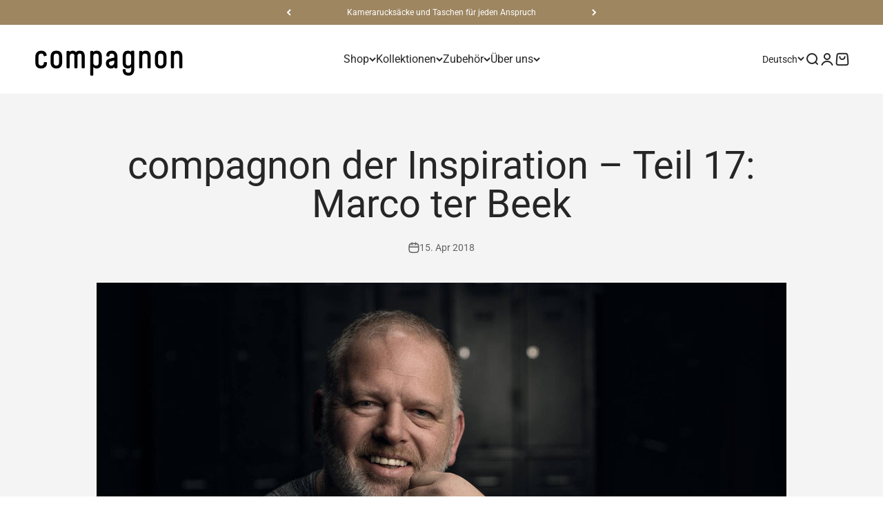

--- FILE ---
content_type: text/html; charset=utf-8
request_url: https://compagnon-bags.com/blogs/news/compagnon-der-inspiration-teil-17-br-marco-ter-beek
body_size: 70735
content:
<!doctype html>
<html class="no-js" lang="de" dir="ltr">
  <head>
    <meta charset="utf-8">
    <meta name="viewport" content="width=device-width, initial-scale=1.0, height=device-height, minimum-scale=1.0, maximum-scale=1.0">
    <meta name="theme-color" content="#ffffff">

    <title>compagnon Inspiration – 17: Marco ter Beek</title>
    <meta name="google-site-verification" content="FkNOoYkxY_f8cFh9vni7VOzuXSZ-82ZM0LjxFN1gmiE" /><meta name="description" content="Interview mit einem überaus talentierten Portraitfotografen. Kaum jemand ist so freundlich und umgänglich wie er. Willkommen Marco ter Beek.">
<script type="text/javascript">
      window.isense_gdpr_privacy_policy_text = "Datenschutz-Bestimmungen";
      window.isense_gdpr_accept_button_text = "Annehmen";
      window.isense_gdpr_close_button_text = "Schließen";
      window.isense_gdpr_reject_button_text = "Ablehnen";
      window.isense_gdpr_change_cookies_text = "Einstellungen";
      window.isense_widget_content = "Cookie-Einstellungen";
      window.isense_gdpr_text = "Diese Website verwendet Cookies, um sicherzustellen, dass Sie die beste Erfahrung auf unserer Website erhalten.";

      window.isense_gdpr_strict_cookies_checkbox = "Unbedingt erforderliche Cookies";
      window.isense_gdpr_strict_cookies_text = "Diese Cookies sind für den Betrieb der Website erforderlich und können nicht abgeschaltet werden. Solche Cookies werden nur als Reaktion auf von Ihnen vorgenommene Aktionen wie Sprache, Währung, Anmeldesitzung, Datenschutzeinstellungen gesetzt. Sie können Ihren Browser so einstellen, dass diese Cookies blockiert werden, aber dies kann die Funktionsweise unserer Website beeinträchtigen.";

      window.isense_gdpr_analytics_cookies_checkbox = "Analytik und Statistik";
      window.isense_gdpr_analytics_cookies_text = "Diese Cookies ermöglichen es uns, den Besucherverkehr zu messen und Verkehrsquellen zu sehen, indem wir Informationen in Datensätzen sammeln. Sie helfen uns auch zu verstehen, welche Produkte und Aktionen beliebter sind als andere.";

      window.isense_gdpr_marketing_cookies_checkbox = "Marketing und Retargeting";
      window.isense_gdpr_marketing_cookies_text = "Diese Cookies werden normalerweise von unseren Marketing- und Werbepartnern gesetzt. Sie können von ihnen verwendet werden, um ein Profil Ihrer Interessen zu erstellen und Ihnen später relevante Anzeigen zu zeigen. Wenn Sie diese Cookies nicht zulassen, werden Sie keine gezielte Werbung für Ihre Interessen sehen.";

      window.isense_gdpr_functionality_cookies_checkbox = "Funktionale Cookies";
      window.isense_gdpr_functionality_cookies_text = "Diese Cookies ermöglichen es unserer Website, zusätzliche Funktionen und persönliche Einstellungen anzubieten. Sie können von uns oder von Drittanbietern gesetzt werden, die wir auf unseren Seiten platziert haben. Wenn Sie diese Cookies nicht zulassen, funktionieren diese oder einige dieser Dienste möglicherweise nicht richtig.";

      window.isense_gdpr_popup_header = "Wählen Sie die Art der Cookies, die Sie akzeptieren";

      
      window.isense_gdpr_popup_description = "";
      

      window.isense_gdpr_dismiss_button_text = "Schließen";

      window.isense_gdpr_accept_selected_button_text = "Ausgewählte Akzeptieren";
      window.isense_gdpr_accept_all_button_text = "Akzeptiere Alle";
      window.isense_gdpr_reject_all_button_text = "Alles Ablehnen";

      window.isense_gdpr_data_collection_text = "*Durch Klicken auf die oben genannten Schaltflächen erkläre ich mein Einverständnis zur Erfassung meiner IP-Adresse und E-Mail-Adresse (sofern registriert). Weitere Informationen finden Sie unter <a href='https://compagnon-bags.com/pages/gdpr-compliance' target='_blank'>DSGVO-Konformität</a>";
      window.isense_gdpr_data_collection_text_cpra = "*Durch Klicken auf die oben genannten Schaltflächen erkläre ich mein Einverständnis zur Erfassung meiner IP-Adresse und E-Mail-Adresse (sofern registriert). Weitere Informationen finden Sie unter <a href='https://compagnon-bags.com/pages/gdpr-compliance' target='_blank'>DSGVO-Konformität</a>";
      window.isense_gdpr_data_collection_text_vcdpa = "*Durch Klicken auf die oben genannten Schaltflächen erkläre ich mein Einverständnis zur Erfassung meiner IP-Adresse und E-Mail-Adresse (sofern registriert). Weitere Informationen finden Sie unter <a href='https://compagnon-bags.com/pages/gdpr-compliance' target='_blank'>DSGVO-Konformität</a>";
      window.isense_gdpr_data_collection_text_us = "*Durch Klicken auf die oben genannten Schaltflächen erkläre ich mein Einverständnis zur Erfassung meiner IP-Adresse und E-Mail-Adresse (sofern registriert). Weitere Informationen finden Sie unter <a href='https://compagnon-bags.com/pages/gdpr-compliance' target='_blank'>DSGVO-Konformität</a>";
      window.isense_gdpr_data_collection_text_appi = "*Durch Klicken auf die oben genannten Schaltflächen erkläre ich mein Einverständnis zur Erfassung meiner IP-Adresse und E-Mail-Adresse (sofern registriert). Weitere Informationen finden Sie unter <a href='https://compagnon-bags.com/pages/gdpr-compliance' target='_blank'>DSGVO-Konformität</a>";
      window.isense_gdpr_data_collection_text_pipeda = "*Durch Klicken auf die oben genannten Schaltflächen erkläre ich mein Einverständnis zur Erfassung meiner IP-Adresse und E-Mail-Adresse (sofern registriert). Weitere Informationen finden Sie unter <a href='https://compagnon-bags.com/pages/gdpr-compliance' target='_blank'>DSGVO-Konformität</a>";
      
      window.isense_gdpr_cookie__ab = "Dieses Cookie wird im Allgemeinen von Shopify bereitgestellt und im Zusammenhang mit dem Zugriff auf die Admin-Ansicht einer Online-Shop-Plattform verwendet.";
      window.isense_gdpr_cookie__orig_referrer = "Dieses Cookie wird im Allgemeinen von Shopify bereitgestellt und zur Verfolgung von Zielseiten verwendet.";
      window.isense_gdpr_cookie_identity_state = "Dieses Cookie wird im Allgemeinen von Shopify bereitgestellt und im Zusammenhang mit der Kundenauthentifizierung verwendet.";
      window.isense_gdpr_cookie_identity_customer_account_number = "Dieses Cookie wird im Allgemeinen von Shopify bereitgestellt und im Zusammenhang mit der Kundenauthentifizierung verwendet.";
      window.isense_gdpr_cookie__landing_page = "Dieses Cookie wird im Allgemeinen von Shopify bereitgestellt und zur Verfolgung von Zielseiten verwendet.";
      window.isense_gdpr_cookie__secure_session_id = "Dieses Cookie wird im Allgemeinen von Shopify bereitgestellt und dient dazu, die Sitzung eines Benutzers während des mehrstufigen Checkout-Prozesses zu verfolgen und seine Bestell-, Zahlungs- und Versanddetails zu verbinden.";
      window.isense_gdpr_cookie_cart = "Dieses Cookie wird im Allgemeinen von Shopify bereitgestellt und im Zusammenhang mit einem Warenkorb verwendet.";
      window.isense_gdpr_cookie_cart_sig = "Dieses Cookie wird im Allgemeinen von Shopify bereitgestellt und im Zusammenhang mit dem Checkout verwendet. Es wird verwendet, um die Integrität des Wagens zu überprüfen und die Leistung einiger Wagenvorgänge sicherzustellen.";
      window.isense_gdpr_cookie_cart_ts = "Dieses Cookie wird im Allgemeinen von Shopify bereitgestellt und im Zusammenhang mit dem Checkout verwendet.";
      window.isense_gdpr_cookie_cart_ver = "Dieses Cookie wird im Allgemeinen von Shopify bereitgestellt und im Zusammenhang mit dem Warenkorb verwendet.";
      window.isense_gdpr_cookie_cart_currency = "Dieses Cookie wird im Allgemeinen von Shopify bereitgestellt und nach Abschluss eines Bezahlvorgangs gesetzt, um sicherzustellen, dass neue Warenkörbe in derselben Währung wie der letzte Bezahlvorgang getätigt werden.";
      window.isense_gdpr_cookie_tracked_start_checkout = "Dieses Cookie wird im Allgemeinen von Shopify bereitgestellt und im Zusammenhang mit dem Checkout verwendet.";
      window.isense_gdpr_cookie_storefront_digest = "Dieses Cookie wird im Allgemeinen von Shopify bereitgestellt und speichert eine Zusammenfassung des Storefront-Passworts, sodass Händler eine Vorschau ihrer Storefront anzeigen können, während diese passwortgeschützt ist.";
      window.isense_gdpr_cookie_checkout_token = "Dieses Cookie wird im Allgemeinen von Shopify bereitgestellt und im Zusammenhang mit einem Checkout-Service verwendet.";
      window.isense_gdpr_cookie__shopify_m = "Dieses Cookie wird im Allgemeinen von Shopify bereitgestellt und dient der Verwaltung der Datenschutzeinstellungen der Kunden.";
      window.isense_gdpr_cookie__shopify_tm = "Dieses Cookie wird im Allgemeinen von Shopify bereitgestellt und dient der Verwaltung der Datenschutzeinstellungen der Kunden.";
      window.isense_gdpr_cookie__shopify_tw = "Dieses Cookie wird im Allgemeinen von Shopify bereitgestellt und dient der Verwaltung der Datenschutzeinstellungen der Kunden.";
      window.isense_gdpr_cookie__tracking_consent = "Dieses Cookie wird im Allgemeinen von Shopify bereitgestellt und zum Speichern der Präferenzen eines Benutzers verwendet, wenn ein Händler Datenschutzregeln in der Region des Besuchers eingerichtet hat.";
      window.isense_gdpr_cookie_secure_customer_sig = "Dieses Cookie wird im Allgemeinen von Shopify bereitgestellt und im Zusammenhang mit einem Kunden-Login verwendet.";
      window.isense_gdpr_cookie__shopify_y = "Dieses Cookie ist mit der Analysesuite von Shopify verknüpft.";
      window.isense_gdpr_cookie_customer_auth_provider = "Dieses Cookie ist mit der Analysesuite von Shopify verknüpft.";
      window.isense_gdpr_cookie_customer_auth_session_created_at = "Dieses Cookie ist mit der Analysesuite von Shopify verknüpft.";
      window.isense_gdpr_cookie__y = "Dieses Cookie ist mit der Analysesuite von Shopify verknüpft.";
      window.isense_gdpr_cookie__shopify_s = "Dieses Cookie ist mit der Analysesuite von Shopify verknüpft.";
      window.isense_gdpr_cookie__shopify_fs = "Dieses Cookie ist mit der Analysesuite von Shopify verknüpft.";
      window.isense_gdpr_cookie__ga = "Dieser Cookie-Name ist mit Google Universal Analytics verknüpft";
      window.isense_gdpr_cookie__gid = "Dieser Cookie-Name ist mit Google Universal Analytics verknüpft.";
      window.isense_gdpr_cookie__gat = "Dieser Cookie-Name ist mit Google Universal Analytics verknüpft.";
      window.isense_gdpr_cookie__shopify_sa_t = "Dieses Cookie ist mit der Analysesuite von Shopify für Marketing und Empfehlungen verknüpft.";
      window.isense_gdpr_cookie__shopify_sa_p = "Dieses Cookie ist mit der Analysesuite von Shopify für Marketing und Empfehlungen verknüpft.";
      window.isense_gdpr_cookie_IDE = "Diese Domain ist Eigentum von Doubleclick (Google). Die Hauptgeschäftstätigkeit ist: Doubleclick ist die Echtzeit-Werbebörse von Google";
      window.isense_gdpr_cookie__s = "Dieses Cookie ist mit der Analysesuite von Shopify verknüpft.";
      window.isense_gdpr_cookie_GPS = "Dieses Cookie ist mit YouTube verbunden, das Benutzerdaten über in Websites eingebettete Videos sammelt, die mit Profildaten von anderen Google-Diensten aggregiert werden, um Webbesuchern gezielte Werbung auf einer breiten Palette ihrer eigenen und anderen Websites anzuzeigen.";
      window.isense_gdpr_cookie_PREF = "Dieses Cookie, das von Google oder Doubleclick gesetzt werden kann, kann von Werbepartnern verwendet werden, um ein Interessenprofil zu erstellen, um relevante Anzeigen auf anderen Websites anzuzeigen.";
      window.isense_gdpr_cookie_BizoID = "Dies ist ein Erstanbieter-Cookie von Microsoft MSN, um benutzerbasierte Inhalte zu ermöglichen.";
      window.isense_gdpr_cookie__fbp = "Wird von Facebook verwendet, um eine Reihe von Werbeprodukten wie Echtzeitgebote von Drittwerbetreibenden bereitzustellen.";
      window.isense_gdpr_cookie___adroll = "Dieses Cookie ist mit AdRoll verknüpft";
      window.isense_gdpr_cookie___adroll_v4 = "Dieses Cookie ist mit AdRoll verknüpft";
      window.isense_gdpr_cookie___adroll_fpc = "Dieses Cookie ist mit AdRoll verknüpft";
      window.isense_gdpr_cookie___ar_v4 = "Dieses Cookie ist mit AdRoll verknüpft";
      window.isense_gdpr_cookie_cookieconsent_preferences_disabled = "Dieses Cookie ist mit der App Consentmo DSGVO Compliance verknüpft und wird zur Speicherung der Einwilligung des Kunden verwendet.";
      window.isense_gdpr_cookie_cookieconsent_status = "Dieses Cookie ist mit der App Consentmo DSGVO Compliance verknüpft und wird zur Speicherung der Einwilligung des Kunden verwendet.";
      window.isense_gdpr_cookie_no_info = "Es liegen noch keine Informationen zu diesem Cookie vor.";
      window.isense_gdpr_cookie__customer_account_shop_sessions = "Wird in Kombination mit dem Cookie _secure_account_session_id verwendet, um Benutzersitzungen für neue Kundenkonten zu verfolgen.";
      window.isense_gdpr_cookie__secure_account_session_id = "Wird verwendet, um Benutzersitzungen für neue Kundenkonten zu verfolgen.";
      window.isense_gdpr_cookie__shopify_country = "Bei Geschäften, bei denen die Währungs-/Preisseite durch GeoIP bestimmt wird, speichert dieses Cookie die Seite, die wir gefunden haben. Dieses Cookie hilft, eine GeoIP-Verifizierung nach der ersten Anwendung zu vermeiden.";
      window.isense_gdpr_cookie__storefront_u = "Wird verwendet, um die Aktualisierung von Kundenkontoinformationen zu erleichtern.";
      window.isense_gdpr_cookie__cmp_a = "Wird zur Verwaltung der Datenschutzeinstellungen des Kunden verwendet.";
      window.isense_gdpr_cookie_checkout = "Wird im Zusammenhang mit Zahlungen verwendet.";
      window.isense_gdpr_cookie_customer_account_locale = "Wird im Zusammenhang mit neuen Kundenkonten verwendet.";
      window.isense_gdpr_cookie_dynamic_checkout_shown_on_cart = "Wird im Zusammenhang mit Zahlungen verwendet.";
      window.isense_gdpr_cookie_hide_shopify_pay_for_checkout = "Wird im Zusammenhang mit Zahlungen verwendet.";
      window.isense_gdpr_cookie_shopify_pay = "Wird im Zusammenhang mit Zahlungen verwendet.";
      window.isense_gdpr_cookie_shopify_pay_redirect = "Wird im Zusammenhang mit Zahlungen verwendet.";
      window.isense_gdpr_cookie_shop_pay_accelerated = "Wird im Zusammenhang mit Zahlungen verwendet.";
      window.isense_gdpr_cookie_keep_alive = "Wird in Verbindung mit der Käuferlokalisierung verwendet.";
      window.isense_gdpr_cookie_source_name = "Wird in Kombination mit mobilen Apps verwendet, um beim Durchsuchen eines kompatiblen mobilen App-Stores ein personalisiertes Checkout-Verhalten bereitzustellen.";
      window.isense_gdpr_cookie_master_device_id = "Wird in Verbindung mit der Händleranmeldung verwendet.";
      window.isense_gdpr_cookie_previous_step = "Wird im Zusammenhang mit Zahlungen verwendet.";
      window.isense_gdpr_cookie_discount_code = "Wird im Zusammenhang mit Zahlungen verwendet.";
      window.isense_gdpr_cookie_remember_me = "Wird im Zusammenhang mit Zahlungen verwendet.";
      window.isense_gdpr_cookie_checkout_session_lookup = "Wird im Zusammenhang mit Zahlungen verwendet.";
      window.isense_gdpr_cookie_checkout_prefill = "Wird im Zusammenhang mit Zahlungen verwendet.";
      window.isense_gdpr_cookie_checkout_queue_token = "Wird im Zusammenhang mit Zahlungen verwendet.";
      window.isense_gdpr_cookie_checkout_queue_checkout_token = "Wird im Zusammenhang mit Zahlungen verwendet.";
      window.isense_gdpr_cookie_checkout_worker_session = "Wird im Zusammenhang mit Zahlungen verwendet.";
      window.isense_gdpr_cookie_checkout_session_token = "Wird im Zusammenhang mit Zahlungen verwendet.";
      window.isense_gdpr_cookie_cookietest = "Verwenden Sie es, um sicherzustellen, dass unsere Systeme ordnungsgemäß funktionieren.";
      window.isense_gdpr_cookie_order = "Wird in Verbindung mit der Bestellstatusseite verwendet.";
      window["isense_gdpr_cookie_identity-state"] = "Es wird im Zusammenhang mit der Benutzeridentifizierung verwendet.";
      window.isense_gdpr_cookie_card_update_verification_id = "Wird im Zusammenhang mit Zahlungen verwendet.";
      window.isense_gdpr_cookie_customer_account_new_login = "Es wird im Zusammenhang mit der Benutzeridentifizierung verwendet.";
      window.isense_gdpr_cookie_customer_account_preview = "Es wird im Zusammenhang mit der Benutzeridentifizierung verwendet.";
      window.isense_gdpr_cookie_customer_payment_method = "Wird im Zusammenhang mit Zahlungen verwendet.";
      window.isense_gdpr_cookie_customer_shop_pay_agreement = "Wird im Zusammenhang mit Zahlungen verwendet.";
      window.isense_gdpr_cookie_pay_update_intent_id = "Wird im Zusammenhang mit Zahlungen verwendet.";
      window.isense_gdpr_cookie_localization = "Wird im Zusammenhang mit Zahlungen verwendet.";
      window.isense_gdpr_cookie_profile_preview_token = "Wird im Zusammenhang mit Zahlungen verwendet.";
      window.isense_gdpr_cookie_login_with_shop_finalize = "Es wird im Zusammenhang mit der Benutzeridentifizierung verwendet.";
      window.isense_gdpr_cookie_preview_theme = "Es wird in Verbindung mit dem Theme-Editor verwendet.";
      window["isense_gdpr_cookie_shopify-editor-unconfirmed-settings"] = "Es wird in Verbindung mit dem Theme-Editor verwendet.";
      window["isense_gdpr_cookie_wpm-test-cookie"] = "Verwenden Sie es, um sicherzustellen, dass unsere Systeme ordnungsgemäß funktionieren";

      window.isense_gdpr_cookie__ab_duration = "2 Wochen";
      window.isense_gdpr_cookie__orig_referrer_duration = "2 Wochen";
      window.isense_gdpr_cookie_identity_state_duration = "1 Tag";
      window.isense_gdpr_cookie_identity_customer_account_number_duration = "12 Wochen";
      window.isense_gdpr_cookie__landing_page_duration = "2 Wochen";
      window.isense_gdpr_cookie__secure_session_id_duration = "1 Tag";
      window.isense_gdpr_cookie_cart_duration = "2 Wochen";
      window.isense_gdpr_cookie_cart_sig_duration = "2 Wochen";
      window.isense_gdpr_cookie_cart_ts_duration = "2 Wochen";
      window.isense_gdpr_cookie_cart_ver_duration = "2 Wochen";
      window.isense_gdpr_cookie_cart_currency_duration = "2 Wochen";
      window.isense_gdpr_cookie_tracked_start_checkout_duration = "1 Jahr";
      window.isense_gdpr_cookie_storefront_digest_duration = "2 Jahre";
      window.isense_gdpr_cookie_checkout_token_duration = "1 Jahr";
      window.isense_gdpr_cookie__shopify_m_duration = "1 Jahr";
      window.isense_gdpr_cookie__shopify_tm_duration = "30 Protokoll";
      window.isense_gdpr_cookie__shopify_tw_duration = "2 Wochen";
      window.isense_gdpr_cookie__tracking_consent_duration = "1 Jahr";
      window.isense_gdpr_cookie_secure_customer_sig_duration = "1 Jahr";
      window.isense_gdpr_cookie__shopify_y_duration = "1 Jahr";
      window.isense_gdpr_cookie_customer_auth_provider_duration = "1 Sitzung";
      window.isense_gdpr_cookie_customer_auth_session_created_at_duration = "1 Sitzung";
      window.isense_gdpr_cookie__y_duration = "1 Jahr";
      window.isense_gdpr_cookie__shopify_s_duration = "30 Protokoll";
      window.isense_gdpr_cookie__shopify_fs_duration = "30 Protokoll";
      window.isense_gdpr_cookie__ga_duration = "2 Jahre";
      window.isense_gdpr_cookie__gid_duration = "1 Tag";
      window.isense_gdpr_cookie__gat_duration = "1 Minute";
      window.isense_gdpr_cookie__shopify_sa_t_duration = "30 Protokoll";
      window.isense_gdpr_cookie__shopify_sa_p_duration = "30 Protokoll";
      window.isense_gdpr_cookie_IDE_duration = "2 Jahre";
      window.isense_gdpr_cookie__s_duration = "30 Protokoll";
      window.isense_gdpr_cookie_GPS_duration = "1 Sitzung";
      window.isense_gdpr_cookie_PREF_duration = "8 Monate";
      window.isense_gdpr_cookie_BizoID_duration = "1 Monat";
      window.isense_gdpr_cookie__fbp_duration = "3 Monate";
      window.isense_gdpr_cookie___adroll_duration = "1 Jahr";
      window.isense_gdpr_cookie___adroll_v4_duration = "1 Jahr";
      window.isense_gdpr_cookie___adroll_fpc_duration = "1 Jahr";
      window.isense_gdpr_cookie___ar_v4_duration = "1 Jahr";
      window.isense_gdpr_cookie_cookieconsent_preferences_disabled_duration = "1 Tag";
      window.isense_gdpr_cookie_cookieconsent_status_duration = "1 Jahr";
      window.isense_gdpr_cookie_no_info_duration = "Unbekannt";
      window.isense_gdpr_cookie__customer_account_shop_sessions_duration = "30 Tag";
      window.isense_gdpr_cookie__secure_account_session_id_duration = "30 Tag";
      window.isense_gdpr_cookie__shopify_country_duration = "Sitzung";
      window.isense_gdpr_cookie__storefront_u_duration = "1 Minute";
      window.isense_gdpr_cookie__cmp_a_duration = "1 Tag";
      window.isense_gdpr_cookie_checkout_duration = "4 Wochen";
      window.isense_gdpr_cookie_customer_account_locale_duration = "1 Jahr";
      window.isense_gdpr_cookie_dynamic_checkout_shown_on_cart_duration = "30 Protokoll";
      window.isense_gdpr_cookie_hide_shopify_pay_for_checkout_duration = "Sitzung";
      window.isense_gdpr_cookie_shopify_pay_duration = "1 Jahr";
      window.isense_gdpr_cookie_shopify_pay_redirect_duration = "60 Protokoll";
      window.isense_gdpr_cookie_shop_pay_accelerated_duration = "1 Jahr";
      window.isense_gdpr_cookie_keep_alive_duration = "2 Wochen";
      window.isense_gdpr_cookie_source_name_duration = "Sitzung";
      window.isense_gdpr_cookie_master_device_id_duration = "2 Jahre";
      window.isense_gdpr_cookie_previous_step_duration = "1 Jahr";
      window.isense_gdpr_cookie_discount_code_duration = "Sitzung";
      window.isense_gdpr_cookie_remember_me_duration = "1 Jahr";
      window.isense_gdpr_cookie_checkout_session_lookup_duration = "3 Wochen";
      window.isense_gdpr_cookie_checkout_prefill_duration = "5 Protokoll";
      window.isense_gdpr_cookie_checkout_queue_token_duration = "1 Jahr";
      window.isense_gdpr_cookie_checkout_queue_checkout_token_duration = "1 Jahr";
      window.isense_gdpr_cookie_checkout_worker_session_duration = "3 Tag";
      window.isense_gdpr_cookie_checkout_session_token_duration = "3 Wochen";
      window.isense_gdpr_cookie_cookietest_duration = "1 Minute";
      window.isense_gdpr_cookie_order_duration = "3 Wochen";
      window["isense_gdpr_cookie_identity-state_duration"] = "1 Tag";
      window.isense_gdpr_cookie_card_update_verification_id_duration = "1 Tag";
      window.isense_gdpr_cookie_customer_account_new_login_duration = "20 Protokoll";
      window.isense_gdpr_cookie_customer_account_preview_duration = "7 Tag";
      window.isense_gdpr_cookie_customer_payment_method_duration = "60 Protokoll";
      window.isense_gdpr_cookie_customer_shop_pay_agreement_duration = "1 Minute";
      window.isense_gdpr_cookie_pay_update_intent_id_duration = "20 Protokoll";
      window.isense_gdpr_cookie_localization_duration = "2 Wochen";
      window.isense_gdpr_cookie_profile_preview_token_duration = "5 Protokoll";
      window.isense_gdpr_cookie_login_with_shop_finalize_duration = "5 Protokoll";
      window.isense_gdpr_cookie_preview_theme_duration = "Sitzung";
      window["isense_gdpr_cookie_shopify-editor-unconfirmed-settings_duration"] = "1 Tag";
      window["isense_gdpr_cookie_wpm-test-isense_cookie_duration"] = "";

      window.isense_gdpr_cookie__ab_provider = "Shopify";
      window.isense_gdpr_cookie__orig_referrer_provider = "Shopify";
      window.isense_gdpr_cookie_identity_state_provider = "Shopify";
      window.isense_gdpr_cookie_identity_customer_account_number_provider = "Shopify";
      window.isense_gdpr_cookie__landing_page_provider = "Shopify";
      window.isense_gdpr_cookie__secure_session_id_provider = "Shopify";
      window.isense_gdpr_cookie_cart_provider = "Shopify";
      window.isense_gdpr_cookie_cart_sig_provider = "Shopify";
      window.isense_gdpr_cookie_cart_ts_provider = "Shopify";
      window.isense_gdpr_cookie_cart_ver_provider = "Shopify";
      window.isense_gdpr_cookie_cart_currency_provider = "Shopify";
      window.isense_gdpr_cookie_tracked_start_checkout_provider = "Shopify";
      window.isense_gdpr_cookie_storefront_digest_provider = "Shopify";
      window.isense_gdpr_cookie_checkout_token_provider = "Shopify";
      window.isense_gdpr_cookie__shopify_m_provider = "Shopify";
      window.isense_gdpr_cookie__shopify_tm_provider = "Shopify";
      window.isense_gdpr_cookie__shopify_tw_provider = "Shopify";
      window.isense_gdpr_cookie__tracking_consent_provider = "Shopify";
      window.isense_gdpr_cookie_secure_customer_sig_provider = "Shopify";
      window.isense_gdpr_cookie__shopify_y_provider = "Shopify";
      window.isense_gdpr_cookie_customer_auth_provider_provider = "Shopify";
      window.isense_gdpr_cookie_customer_auth_session_created_at_provider = "Shopify";
      window.isense_gdpr_cookie__y_provider = "Shopify";
      window.isense_gdpr_cookie__shopify_s_provider = "Shopify";
      window.isense_gdpr_cookie__shopify_fs_provider = "Shopify";
      window.isense_gdpr_cookie__ga_provider = "Google Analytics";
      window.isense_gdpr_cookie__gid_provider = "Google Analytics";
      window.isense_gdpr_cookie__gat_provider = "Google Analytics";
      window.isense_gdpr_cookie__shopify_sa_t_provider = "Shopify";
      window.isense_gdpr_cookie__shopify_sa_p_provider = "Shopify";
      window.isense_gdpr_cookie_IDE_provider = "Google DoubleClick";
      window.isense_gdpr_cookie__s_provider = "Shopify";
      window.isense_gdpr_cookie_GPS_provider = "Youtube";
      window.isense_gdpr_cookie_PREF_provider = "Youtube";
      window.isense_gdpr_cookie_BizoID_provider = "LinkedIn";
      window.isense_gdpr_cookie__fbp_provider = "Meta Platforms, Inc.";
      window.isense_gdpr_cookie___adroll_provider = "Adroll Group";
      window.isense_gdpr_cookie___adroll_v4_provider = "Adroll Group";
      window.isense_gdpr_cookie___adroll_fpc_provider = "Adroll Group";
      window.isense_gdpr_cookie___ar_v4_provider = "Adroll Group";
      window.isense_gdpr_cookie_cookieconsent_preferences_disabled_provider = "GDPR/CCPA + Cookie management";
      window.isense_gdpr_cookie_cookieconsent_status_provider = "GDPR/CCPA + Cookie management";
      window.isense_gdpr_cookie_no_info_provider = "unknown";
  </script><link rel="canonical" href="https://compagnon-bags.com/blogs/news/compagnon-der-inspiration-teil-17-br-marco-ter-beek"><link rel="shortcut icon" href="//compagnon-bags.com/cdn/shop/files/Favicon_3.svg?v=1707397523&width=96">
      <link rel="apple-touch-icon" href="//compagnon-bags.com/cdn/shop/files/Favicon_3.svg?v=1707397523&width=180"><link rel="preconnect" href="https://cdn.shopify.com">
    <link rel="preconnect" href="https://fonts.shopifycdn.com" crossorigin>
    <link rel="dns-prefetch" href="https://productreviews.shopifycdn.com"><link rel="preload" href="//compagnon-bags.com/cdn/fonts/nunito_sans/nunitosans_n6.6e9464eba570101a53130c8130a9e17a8eb55c21.woff2" as="font" type="font/woff2" crossorigin><link rel="preload" href="//compagnon-bags.com/cdn/fonts/roboto/roboto_n4.2019d890f07b1852f56ce63ba45b2db45d852cba.woff2" as="font" type="font/woff2" crossorigin><meta property="og:type" content="article">
  <meta property="og:title" content="compagnon der Inspiration – Teil 17:  Marco ter Beek"><meta property="og:image" content="http://compagnon-bags.com/cdn/shop/articles/marco-ter-beek.jpg?v=1708696037&width=2048">
  <meta property="og:image:secure_url" content="https://compagnon-bags.com/cdn/shop/articles/marco-ter-beek.jpg?v=1708696037&width=2048">
  <meta property="og:image:width" content="2000">
  <meta property="og:image:height" content="1334"><meta property="og:description" content="Interview mit einem überaus talentierten Portraitfotografen. Kaum jemand ist so freundlich und umgänglich wie er. Willkommen Marco ter Beek."><meta property="og:url" content="https://compagnon-bags.com/blogs/news/compagnon-der-inspiration-teil-17-br-marco-ter-beek">
<meta property="og:site_name" content="compagnon"><meta name="twitter:card" content="summary"><meta name="twitter:title" content="compagnon der Inspiration – Teil 17:  Marco ter Beek">
  <meta name="twitter:description" content="Marco ter Beek ist entspannt und bezeichnet sich selbst als entschleunigten Fotografen, der ein Bild erfühlen muss bevor er den Auslöser drückt. Der Holländer versteht sich wie wie von Zauberhand mit verschiedensten Menschen hervorragend, eine ideale Voraussetzung für den Umgang mit seinen Models bei Portraitshootings. Neben Portraits hat Marco auch eine Leidenschaft für Beauty, Business und Fashion Fotografie. Jetzt ist er endlich für ein kurzes Interview bei uns zu Gast:   &quot;compagnon der Inspiration&quot; - Teil 17 Kurzportrait Marco hat früher im Gastgewerbe gearbeitet und sich die dort antrainierte, stets unkomplizierte &amp;amp; offene Art auch als Fotograf erhalten. Sein Ziel ist es, in seinen Portraits die innere Schönheit seiner Models zu enthüllen und das bestmögliche Bild zu erstellen. Durch eben diese Einstellung gepaart mit Talent gewann er den &quot;Top Photo Award 2015&quot;. Zudem ist Marco bekannt und erfolgreich als Fashion-Fotograf und"><meta name="twitter:image" content="https://compagnon-bags.com/cdn/shop/articles/marco-ter-beek.jpg?crop=center&height=1200&v=1708696037&width=1200">
  <meta name="twitter:image:alt" content="compagnon der Inspiration – Teil 17:  Marco ter Beek">
  <script type="application/ld+json">
  {
    "@context": "https://schema.org",
    "@type": "BlogPosting",
    "mainEntityOfPage": "/blogs/news/compagnon-der-inspiration-teil-17-br-marco-ter-beek",
    "articleSection": "compagnon Blog",
    "keywords": "",
    "headline": "compagnon der Inspiration – Teil 17:  Marco ter Beek",
    "description": "Marco ter Beek ist entspannt und bezeichnet sich selbst als entschleunigten Fotografen, der ein Bild erfühlen muss bevor er den Auslöser drückt. Der Holländer versteht...",
    "dateCreated": "2024-02-21T17:07:51",
    "datePublished": "2018-04-15T15:00:00",
    "dateModified": "2024-03-20T12:02:26",
    "image": {
      "@type": "ImageObject",
      "url": "https://compagnon-bags.com/cdn/shop/articles/marco-ter-beek.jpg?v=1708696037&width=1024",
      "image": "https://compagnon-bags.com/cdn/shop/articles/marco-ter-beek.jpg?v=1708696037&width=1024",
      "name": "compagnon der Inspiration – Teil 17:  Marco ter Beek",
      "width": "1024",
      "height": "1024"
    },
    "author": {
      "@type": "Person",
      "name": " ",
      "givenName": null,
      "familyName": null
    },
    "publisher": {
      "@type": "Organization",
      "name": "compagnon"
    },
    "commentCount": 0,
    "comment": []
  }
  </script>



  <script type="application/ld+json">
  {
    "@context": "https://schema.org",
    "@type": "BreadcrumbList",
  "itemListElement": [{
      "@type": "ListItem",
      "position": 1,
      "name": "Home",
      "item": "https://compagnon-bags.com"
    },{
          "@type": "ListItem",
          "position": 2,
          "name": "compagnon Blog",
          "item": "https://compagnon-bags.com/blogs/news"
        }, {
          "@type": "ListItem",
          "position": 3,
          "name": "compagnon Blog",
          "item": "https://compagnon-bags.com/blogs/news/compagnon-der-inspiration-teil-17-br-marco-ter-beek"
        }]
  }
  </script>

<style>/* Typography (heading) */
  @font-face {
  font-family: "Nunito Sans";
  font-weight: 600;
  font-style: normal;
  font-display: fallback;
  src: url("//compagnon-bags.com/cdn/fonts/nunito_sans/nunitosans_n6.6e9464eba570101a53130c8130a9e17a8eb55c21.woff2") format("woff2"),
       url("//compagnon-bags.com/cdn/fonts/nunito_sans/nunitosans_n6.25a0ac0c0a8a26038c7787054dd6058dfbc20fa8.woff") format("woff");
}

@font-face {
  font-family: "Nunito Sans";
  font-weight: 600;
  font-style: italic;
  font-display: fallback;
  src: url("//compagnon-bags.com/cdn/fonts/nunito_sans/nunitosans_i6.e62a4aa1de9af615155fca680231620b75369d24.woff2") format("woff2"),
       url("//compagnon-bags.com/cdn/fonts/nunito_sans/nunitosans_i6.84ec3dfef4c401afbcd538286a9d65b772072e4b.woff") format("woff");
}

/* Typography (body) */
  @font-face {
  font-family: Roboto;
  font-weight: 400;
  font-style: normal;
  font-display: fallback;
  src: url("//compagnon-bags.com/cdn/fonts/roboto/roboto_n4.2019d890f07b1852f56ce63ba45b2db45d852cba.woff2") format("woff2"),
       url("//compagnon-bags.com/cdn/fonts/roboto/roboto_n4.238690e0007583582327135619c5f7971652fa9d.woff") format("woff");
}

@font-face {
  font-family: Roboto;
  font-weight: 400;
  font-style: italic;
  font-display: fallback;
  src: url("//compagnon-bags.com/cdn/fonts/roboto/roboto_i4.57ce898ccda22ee84f49e6b57ae302250655e2d4.woff2") format("woff2"),
       url("//compagnon-bags.com/cdn/fonts/roboto/roboto_i4.b21f3bd061cbcb83b824ae8c7671a82587b264bf.woff") format("woff");
}

@font-face {
  font-family: Roboto;
  font-weight: 700;
  font-style: normal;
  font-display: fallback;
  src: url("//compagnon-bags.com/cdn/fonts/roboto/roboto_n7.f38007a10afbbde8976c4056bfe890710d51dec2.woff2") format("woff2"),
       url("//compagnon-bags.com/cdn/fonts/roboto/roboto_n7.94bfdd3e80c7be00e128703d245c207769d763f9.woff") format("woff");
}

@font-face {
  font-family: Roboto;
  font-weight: 700;
  font-style: italic;
  font-display: fallback;
  src: url("//compagnon-bags.com/cdn/fonts/roboto/roboto_i7.7ccaf9410746f2c53340607c42c43f90a9005937.woff2") format("woff2"),
       url("//compagnon-bags.com/cdn/fonts/roboto/roboto_i7.49ec21cdd7148292bffea74c62c0df6e93551516.woff") format("woff");
}

:root {
    /**
     * ---------------------------------------------------------------------
     * SPACING VARIABLES
     *
     * We are using a spacing inspired from frameworks like Tailwind CSS.
     * ---------------------------------------------------------------------
     */
    --spacing-0-5: 0.125rem; /* 2px */
    --spacing-1: 0.25rem; /* 4px */
    --spacing-1-5: 0.375rem; /* 6px */
    --spacing-2: 0.5rem; /* 8px */
    --spacing-2-5: 0.625rem; /* 10px */
    --spacing-3: 0.75rem; /* 12px */
    --spacing-3-5: 0.875rem; /* 14px */
    --spacing-4: 1rem; /* 16px */
    --spacing-4-5: 1.125rem; /* 18px */
    --spacing-5: 1.25rem; /* 20px */
    --spacing-5-5: 1.375rem; /* 22px */
    --spacing-6: 1.5rem; /* 24px */
    --spacing-6-5: 1.625rem; /* 26px */
    --spacing-7: 1.75rem; /* 28px */
    --spacing-7-5: 1.875rem; /* 30px */
    --spacing-8: 2rem; /* 32px */
    --spacing-8-5: 2.125rem; /* 34px */
    --spacing-9: 2.25rem; /* 36px */
    --spacing-9-5: 2.375rem; /* 38px */
    --spacing-10: 2.5rem; /* 40px */
    --spacing-11: 2.75rem; /* 44px */
    --spacing-12: 3rem; /* 48px */
    --spacing-14: 3.5rem; /* 56px */
    --spacing-16: 4rem; /* 64px */
    --spacing-18: 4.5rem; /* 72px */
    --spacing-20: 5rem; /* 80px */
    --spacing-24: 6rem; /* 96px */
    --spacing-28: 7rem; /* 112px */
    --spacing-32: 8rem; /* 128px */
    --spacing-36: 9rem; /* 144px */
    --spacing-40: 10rem; /* 160px */
    --spacing-44: 11rem; /* 176px */
    --spacing-48: 12rem; /* 192px */
    --spacing-52: 13rem; /* 208px */
    --spacing-56: 14rem; /* 224px */
    --spacing-60: 15rem; /* 240px */
    --spacing-64: 16rem; /* 256px */
    --spacing-72: 18rem; /* 288px */
    --spacing-80: 20rem; /* 320px */
    --spacing-96: 24rem; /* 384px */

    /* Container */
    --container-max-width: 1600px;
    --container-narrow-max-width: 1350px;
    --container-gutter: var(--spacing-5);
    --section-outer-spacing-block: var(--spacing-12);
    --section-inner-max-spacing-block: var(--spacing-10);
    --section-inner-spacing-inline: var(--container-gutter);
    --section-stack-spacing-block: var(--spacing-8);

    /* Grid gutter */
    --grid-gutter: var(--spacing-5);

    /* Product list settings */
    --product-list-row-gap: var(--spacing-8);
    --product-list-column-gap: var(--grid-gutter);

    /* Form settings */
    --input-gap: var(--spacing-2);
    --input-height: 2.625rem;
    --input-padding-inline: var(--spacing-4);

    /* Other sizes */
    --sticky-area-height: calc(var(--sticky-announcement-bar-enabled, 0) * var(--announcement-bar-height, 0px) + var(--sticky-header-enabled, 0) * var(--header-height, 0px));

    /* RTL support */
    --transform-logical-flip: 1;
    --transform-origin-start: left;
    --transform-origin-end: right;

    /**
     * ---------------------------------------------------------------------
     * TYPOGRAPHY
     * ---------------------------------------------------------------------
     */

    /* Font properties */
    --heading-font-family: "Nunito Sans", sans-serif;
    --heading-font-weight: 600;
    --heading-font-style: normal;
    --heading-text-transform: normal;
    --heading-letter-spacing: 0.0em;
    --text-font-family: Roboto, sans-serif;
    --text-font-weight: 400;
    --text-font-style: normal;
    --text-letter-spacing: 0.0em;

    /* Font sizes */
    --text-h0: 2.75rem;
    --text-h1: 2rem;
    --text-h2: 1.75rem;
    --text-h3: 1.375rem;
    --text-h4: 1.125rem;
    --text-h5: 1.125rem;
    --text-h6: 1rem;
    --text-xs: 0.75rem;
    --text-sm: 0.8125rem;
    --text-base: 0.9375rem;
    --text-lg: 1.1875rem;
    --text-xl: 1.4375rem;

    /**
     * ---------------------------------------------------------------------
     * COLORS
     * ---------------------------------------------------------------------
     */

    /* Color settings */--accent: 158 134 97;
    --text-primary: 38 38 38;
    --background-primary: 255 255 255;
    --dialog-background: 255 255 255;
    --border-color: var(--text-color, var(--text-primary)) / 0.12;

    /* Button colors */
    --button-background-primary: 158 134 97;
    --button-text-primary: 255 255 255;
    --button-background-secondary: 38 38 38;
    --button-text-secondary: 255 255 255;

    /* Status colors */
    --success-background: 224 244 232;
    --success-text: 0 163 65;
    --warning-background: 243 240 236;
    --warning-text: 158 134 97;
    --error-background: 245 231 231;
    --error-text: 170 51 51;

    /* Product colors */
    --on-sale-text: 111 51 170;
    --on-sale-badge-background: 111 51 170;
    --on-sale-badge-text: 255 255 255;
    --sold-out-badge-background: 0 0 0;
    --sold-out-badge-text: 255 255 255;
    --primary-badge-background: 158 134 97;
    --primary-badge-text: 255 255 255;
    --star-color: 158 134 97;
    --product-card-background: 255 255 255;
    --product-card-text: 38 38 38;
    --product-picture-background: 238 238 238;
    --product-price: 143 143 143;

    /* Header colors */
    --header-background: 255 255 255;
    --header-text: 38 38 38;

    /* Footer colors */
    --footer-background: 158 134 97;
    --footer-text: 255 255 255;

    /* Rounded variables (used for border radius) */
    --rounded-xs: 0.25rem;
    --rounded-sm: 0.375rem;
    --rounded: 0.75rem;
    --rounded-lg: 1.5rem;
    --rounded-full: 9999px;

    --rounded-button: 0.25rem;
    --rounded-input: 0.5rem;

    /* Box shadow */
    --shadow-sm: 0 2px 8px rgb(var(--text-primary) / 0.1);
    --shadow: 0 5px 15px rgb(var(--text-primary) / 0.1);
    --shadow-md: 0 5px 30px rgb(var(--text-primary) / 0.1);
    --shadow-block: 0px 18px 50px rgb(var(--text-primary) / 0.1);

    /**
     * ---------------------------------------------------------------------
     * OTHER
     * ---------------------------------------------------------------------
     */

    --cursor-close-svg-url: url(//compagnon-bags.com/cdn/shop/t/3/assets/cursor-close.svg?v=147174565022153725511705993590);
    --cursor-zoom-in-svg-url: url(//compagnon-bags.com/cdn/shop/t/3/assets/cursor-zoom-in.svg?v=154953035094101115921705993590);
    --cursor-zoom-out-svg-url: url(//compagnon-bags.com/cdn/shop/t/3/assets/cursor-zoom-out.svg?v=16155520337305705181705993590);
    --checkmark-svg-url: url(//compagnon-bags.com/cdn/shop/t/3/assets/checkmark.svg?v=77552481021870063511705993590);
  }

  [dir="rtl"]:root {
    /* RTL support */
    --transform-logical-flip: -1;
    --transform-origin-start: right;
    --transform-origin-end: left;
  }

  @media screen and (min-width: 700px) {
    :root {
      /* Typography (font size) */
      --text-h0: 3.5rem;
      --text-h1: 2.5rem;
      --text-h2: 2rem;
      --text-h3: 1.625rem;
      --text-h4: 1.375rem;
      --text-h5: 1.125rem;
      --text-h6: 1rem;

      --text-xs: 0.75rem;
      --text-sm: 0.875rem;
      --text-base: 1.0rem;
      --text-lg: 1.25rem;
      --text-xl: 1.5rem;

      /* Spacing */
      --container-gutter: 2rem;
      --section-outer-spacing-block: var(--spacing-16);
      --section-inner-max-spacing-block: var(--spacing-12);
      --section-inner-spacing-inline: var(--spacing-12);
      --section-stack-spacing-block: var(--spacing-12);

      /* Grid gutter */
      --grid-gutter: var(--spacing-6);

      /* Product list settings */
      --product-list-row-gap: var(--spacing-12);

      /* Form settings */
      --input-gap: 1rem;
      --input-height: 3.125rem;
      --input-padding-inline: var(--spacing-5);
    }
  }

  @media screen and (min-width: 1000px) {
    :root {
      /* Spacing settings */
      --container-gutter: var(--spacing-12);
      --section-outer-spacing-block: var(--spacing-18);
      --section-inner-max-spacing-block: var(--spacing-16);
      --section-inner-spacing-inline: var(--spacing-16);
      --section-stack-spacing-block: var(--spacing-12);
    }
  }

  @media screen and (min-width: 1150px) {
    :root {
      /* Spacing settings */
      --container-gutter: var(--spacing-12);
      --section-outer-spacing-block: var(--spacing-20);
      --section-inner-max-spacing-block: var(--spacing-16);
      --section-inner-spacing-inline: var(--spacing-16);
      --section-stack-spacing-block: var(--spacing-12);
    }
  }

  @media screen and (min-width: 1400px) {
    :root {
      /* Typography (font size) */
      --text-h0: 4.5rem;
      --text-h1: 3.5rem;
      --text-h2: 2.75rem;
      --text-h3: 2rem;
      --text-h4: 1.75rem;
      --text-h5: 1.375rem;
      --text-h6: 1.25rem;

      --section-outer-spacing-block: var(--spacing-24);
      --section-inner-max-spacing-block: var(--spacing-18);
      --section-inner-spacing-inline: var(--spacing-18);
    }
  }

  @media screen and (min-width: 1600px) {
    :root {
      --section-outer-spacing-block: var(--spacing-24);
      --section-inner-max-spacing-block: var(--spacing-20);
      --section-inner-spacing-inline: var(--spacing-20);
    }
  }

  /**
   * ---------------------------------------------------------------------
   * LIQUID DEPENDANT CSS
   *
   * Our main CSS is Liquid free, but some very specific features depend on
   * theme settings, so we have them here
   * ---------------------------------------------------------------------
   */@media screen and (pointer: fine) {
        .button:not([disabled]):hover, .btn:not([disabled]):hover, .shopify-payment-button__button--unbranded:not([disabled]):hover {
          --button-background-opacity: 0.85;
        }

        .button--subdued:not([disabled]):hover {
          --button-background: var(--text-color) / .05 !important;
        }
      }</style>


<script>
  document.documentElement.classList.replace('no-js', 'js');

  // This allows to expose several variables to the global scope, to be used in scripts
  window.themeVariables = {
    settings: {
      showPageTransition: false,
      headingApparition: "split_fade",
      pageType: "article",
      moneyFormat: "{{amount_with_comma_separator}} €",
      moneyWithCurrencyFormat: "{{amount_with_comma_separator}} €",
      currencyCodeEnabled: false,
      cartType: "drawer",
      showDiscount: true,
      discountMode: "percentage"
    },

    strings: {
      accessibilityClose: "Schließen",
      accessibilityNext: "Vor",
      accessibilityPrevious: "Zurück",
      addToCartButton: "In den Warenkorb",
      soldOutButton: "Ausverkauft",
      preOrderButton: "Jetzt vorbestellen",
      unavailableButton: "Nicht verfügbar",
      closeGallery: "Galerie schließen",
      zoomGallery: "Bild vergrößern",
      errorGallery: "Bild kann nicht geladen werden",
      soldOutBadge: "Ausverkauft",
      discountBadge: "- @@",
      sku: "SKU:",
      searchNoResults: "Keine Treffer",
      addOrderNote: "Bestellhinweis hinzufügen",
      editOrderNote: "Bestellhinweis bearbeiten",
      shippingEstimatorNoResults: "Tut uns leid, aber wir verschicken leider nicht an deine Adresse.",
      shippingEstimatorOneResult: "Für deine Adresse gibt es einen Versandtarif:",
      shippingEstimatorMultipleResults: "Für deine Adresse gibt es mehrere Versandtarife:",
      shippingEstimatorError: "Beim Berechnen der Versandkosten ist ein Fehler aufgetreten:"
    },

    breakpoints: {
      'sm': 'screen and (min-width: 700px)',
      'md': 'screen and (min-width: 1000px)',
      'lg': 'screen and (min-width: 1150px)',
      'xl': 'screen and (min-width: 1400px)',

      'sm-max': 'screen and (max-width: 699px)',
      'md-max': 'screen and (max-width: 999px)',
      'lg-max': 'screen and (max-width: 1149px)',
      'xl-max': 'screen and (max-width: 1399px)'
    }
  };// For detecting native share
  document.documentElement.classList.add(`native-share--${navigator.share ? 'enabled' : 'disabled'}`);</script><script type="module" src="//compagnon-bags.com/cdn/shop/t/3/assets/vendor.min.js?v=110209841862038618801705993579"></script>
    <script type="module" src="//compagnon-bags.com/cdn/shop/t/3/assets/theme.js?v=10262608041478050001709108027"></script>
    <script type="module" src="//compagnon-bags.com/cdn/shop/t/3/assets/custom.js?v=181644239567807229111709138275"></script>
    <script type="module" src="//compagnon-bags.com/cdn/shop/t/3/assets/sections.js?v=139601757783816664371709108040"></script>

    <script>window.performance && window.performance.mark && window.performance.mark('shopify.content_for_header.start');</script><meta name="facebook-domain-verification" content="ff8tm6cksnm22m9a1qstvhjtotvjr6">
<meta id="shopify-digital-wallet" name="shopify-digital-wallet" content="/85082898729/digital_wallets/dialog">
<meta name="shopify-checkout-api-token" content="af649e8232c31ce60385aad846950cbb">
<meta id="in-context-paypal-metadata" data-shop-id="85082898729" data-venmo-supported="false" data-environment="production" data-locale="de_DE" data-paypal-v4="true" data-currency="EUR">
<link rel="alternate" type="application/atom+xml" title="Feed" href="/blogs/news.atom" />
<link rel="alternate" hreflang="x-default" href="https://compagnon-bags.com/blogs/news/compagnon-der-inspiration-teil-17-br-marco-ter-beek">
<link rel="alternate" hreflang="de" href="https://compagnon-bags.com/blogs/news/compagnon-der-inspiration-teil-17-br-marco-ter-beek">
<link rel="alternate" hreflang="en" href="https://compagnon-bags.com/en/blogs/news/compagnon-der-inspiration-teil-17-br-marco-ter-beek">
<link rel="alternate" hreflang="fr" href="https://compagnon-bags.com/fr/blogs/news/compagnon-der-inspiration-teil-17-br-marco-ter-beek">
<link rel="alternate" hreflang="es" href="https://compagnon-bags.com/es/blogs/news/compagnon-der-inspiration-teil-17-br-marco-ter-beek">
<link rel="alternate" hreflang="sv" href="https://compagnon-bags.com/sv/blogs/news/compagnon-der-inspiration-teil-17-br-marco-ter-beek">
<script async="async" src="/checkouts/internal/preloads.js?locale=de-DE"></script>
<link rel="preconnect" href="https://shop.app" crossorigin="anonymous">
<script async="async" src="https://shop.app/checkouts/internal/preloads.js?locale=de-DE&shop_id=85082898729" crossorigin="anonymous"></script>
<script id="apple-pay-shop-capabilities" type="application/json">{"shopId":85082898729,"countryCode":"DE","currencyCode":"EUR","merchantCapabilities":["supports3DS"],"merchantId":"gid:\/\/shopify\/Shop\/85082898729","merchantName":"compagnon","requiredBillingContactFields":["postalAddress","email","phone"],"requiredShippingContactFields":["postalAddress","email","phone"],"shippingType":"shipping","supportedNetworks":["visa","maestro","masterCard","amex"],"total":{"type":"pending","label":"compagnon","amount":"1.00"},"shopifyPaymentsEnabled":true,"supportsSubscriptions":true}</script>
<script id="shopify-features" type="application/json">{"accessToken":"af649e8232c31ce60385aad846950cbb","betas":["rich-media-storefront-analytics"],"domain":"compagnon-bags.com","predictiveSearch":true,"shopId":85082898729,"locale":"de"}</script>
<script>var Shopify = Shopify || {};
Shopify.shop = "compagnon-bags.myshopify.com";
Shopify.locale = "de";
Shopify.currency = {"active":"EUR","rate":"1.0"};
Shopify.country = "DE";
Shopify.theme = {"name":"Compagnon Theme","id":164347773225,"schema_name":"Impact","schema_version":"4.7.1","theme_store_id":null,"role":"main"};
Shopify.theme.handle = "null";
Shopify.theme.style = {"id":null,"handle":null};
Shopify.cdnHost = "compagnon-bags.com/cdn";
Shopify.routes = Shopify.routes || {};
Shopify.routes.root = "/";</script>
<script type="module">!function(o){(o.Shopify=o.Shopify||{}).modules=!0}(window);</script>
<script>!function(o){function n(){var o=[];function n(){o.push(Array.prototype.slice.apply(arguments))}return n.q=o,n}var t=o.Shopify=o.Shopify||{};t.loadFeatures=n(),t.autoloadFeatures=n()}(window);</script>
<script>
  window.ShopifyPay = window.ShopifyPay || {};
  window.ShopifyPay.apiHost = "shop.app\/pay";
  window.ShopifyPay.redirectState = null;
</script>
<script id="shop-js-analytics" type="application/json">{"pageType":"article"}</script>
<script defer="defer" async type="module" src="//compagnon-bags.com/cdn/shopifycloud/shop-js/modules/v2/client.init-shop-cart-sync_e98Ab_XN.de.esm.js"></script>
<script defer="defer" async type="module" src="//compagnon-bags.com/cdn/shopifycloud/shop-js/modules/v2/chunk.common_Pcw9EP95.esm.js"></script>
<script defer="defer" async type="module" src="//compagnon-bags.com/cdn/shopifycloud/shop-js/modules/v2/chunk.modal_CzmY4ZhL.esm.js"></script>
<script type="module">
  await import("//compagnon-bags.com/cdn/shopifycloud/shop-js/modules/v2/client.init-shop-cart-sync_e98Ab_XN.de.esm.js");
await import("//compagnon-bags.com/cdn/shopifycloud/shop-js/modules/v2/chunk.common_Pcw9EP95.esm.js");
await import("//compagnon-bags.com/cdn/shopifycloud/shop-js/modules/v2/chunk.modal_CzmY4ZhL.esm.js");

  window.Shopify.SignInWithShop?.initShopCartSync?.({"fedCMEnabled":true,"windoidEnabled":true});

</script>
<script>
  window.Shopify = window.Shopify || {};
  if (!window.Shopify.featureAssets) window.Shopify.featureAssets = {};
  window.Shopify.featureAssets['shop-js'] = {"shop-cart-sync":["modules/v2/client.shop-cart-sync_DazCVyJ3.de.esm.js","modules/v2/chunk.common_Pcw9EP95.esm.js","modules/v2/chunk.modal_CzmY4ZhL.esm.js"],"init-fed-cm":["modules/v2/client.init-fed-cm_D0AulfmK.de.esm.js","modules/v2/chunk.common_Pcw9EP95.esm.js","modules/v2/chunk.modal_CzmY4ZhL.esm.js"],"shop-cash-offers":["modules/v2/client.shop-cash-offers_BISyWFEA.de.esm.js","modules/v2/chunk.common_Pcw9EP95.esm.js","modules/v2/chunk.modal_CzmY4ZhL.esm.js"],"shop-login-button":["modules/v2/client.shop-login-button_D_c1vx_E.de.esm.js","modules/v2/chunk.common_Pcw9EP95.esm.js","modules/v2/chunk.modal_CzmY4ZhL.esm.js"],"pay-button":["modules/v2/client.pay-button_CHADzJ4g.de.esm.js","modules/v2/chunk.common_Pcw9EP95.esm.js","modules/v2/chunk.modal_CzmY4ZhL.esm.js"],"shop-button":["modules/v2/client.shop-button_CQnD2U3v.de.esm.js","modules/v2/chunk.common_Pcw9EP95.esm.js","modules/v2/chunk.modal_CzmY4ZhL.esm.js"],"avatar":["modules/v2/client.avatar_BTnouDA3.de.esm.js"],"init-windoid":["modules/v2/client.init-windoid_CmA0-hrC.de.esm.js","modules/v2/chunk.common_Pcw9EP95.esm.js","modules/v2/chunk.modal_CzmY4ZhL.esm.js"],"init-shop-for-new-customer-accounts":["modules/v2/client.init-shop-for-new-customer-accounts_BCzC_Mib.de.esm.js","modules/v2/client.shop-login-button_D_c1vx_E.de.esm.js","modules/v2/chunk.common_Pcw9EP95.esm.js","modules/v2/chunk.modal_CzmY4ZhL.esm.js"],"init-shop-email-lookup-coordinator":["modules/v2/client.init-shop-email-lookup-coordinator_DYzOit4u.de.esm.js","modules/v2/chunk.common_Pcw9EP95.esm.js","modules/v2/chunk.modal_CzmY4ZhL.esm.js"],"init-shop-cart-sync":["modules/v2/client.init-shop-cart-sync_e98Ab_XN.de.esm.js","modules/v2/chunk.common_Pcw9EP95.esm.js","modules/v2/chunk.modal_CzmY4ZhL.esm.js"],"shop-toast-manager":["modules/v2/client.shop-toast-manager_Bc-1elH8.de.esm.js","modules/v2/chunk.common_Pcw9EP95.esm.js","modules/v2/chunk.modal_CzmY4ZhL.esm.js"],"init-customer-accounts":["modules/v2/client.init-customer-accounts_CqlRHmZs.de.esm.js","modules/v2/client.shop-login-button_D_c1vx_E.de.esm.js","modules/v2/chunk.common_Pcw9EP95.esm.js","modules/v2/chunk.modal_CzmY4ZhL.esm.js"],"init-customer-accounts-sign-up":["modules/v2/client.init-customer-accounts-sign-up_DZmBw6yB.de.esm.js","modules/v2/client.shop-login-button_D_c1vx_E.de.esm.js","modules/v2/chunk.common_Pcw9EP95.esm.js","modules/v2/chunk.modal_CzmY4ZhL.esm.js"],"shop-follow-button":["modules/v2/client.shop-follow-button_Cx-w7rSq.de.esm.js","modules/v2/chunk.common_Pcw9EP95.esm.js","modules/v2/chunk.modal_CzmY4ZhL.esm.js"],"checkout-modal":["modules/v2/client.checkout-modal_Djjmh8qM.de.esm.js","modules/v2/chunk.common_Pcw9EP95.esm.js","modules/v2/chunk.modal_CzmY4ZhL.esm.js"],"shop-login":["modules/v2/client.shop-login_DMZMgoZf.de.esm.js","modules/v2/chunk.common_Pcw9EP95.esm.js","modules/v2/chunk.modal_CzmY4ZhL.esm.js"],"lead-capture":["modules/v2/client.lead-capture_SqejaEd8.de.esm.js","modules/v2/chunk.common_Pcw9EP95.esm.js","modules/v2/chunk.modal_CzmY4ZhL.esm.js"],"payment-terms":["modules/v2/client.payment-terms_DUeEqFTJ.de.esm.js","modules/v2/chunk.common_Pcw9EP95.esm.js","modules/v2/chunk.modal_CzmY4ZhL.esm.js"]};
</script>
<script>(function() {
  var isLoaded = false;
  function asyncLoad() {
    if (isLoaded) return;
    isLoaded = true;
    var urls = ["\/\/cdn.shopify.com\/proxy\/c9540e29e9a995bd142d46399521c32f975faa37fa1b16a3f7f69ba6028c1bec\/b2b-solution.bsscommerce.com\/js\/bss-b2b-cp.js?shop=compagnon-bags.myshopify.com\u0026sp-cache-control=cHVibGljLCBtYXgtYWdlPTkwMA"];
    for (var i = 0; i < urls.length; i++) {
      var s = document.createElement('script');
      s.type = 'text/javascript';
      s.async = true;
      s.src = urls[i];
      var x = document.getElementsByTagName('script')[0];
      x.parentNode.insertBefore(s, x);
    }
  };
  if(window.attachEvent) {
    window.attachEvent('onload', asyncLoad);
  } else {
    window.addEventListener('load', asyncLoad, false);
  }
})();</script>
<script id="__st">var __st={"a":85082898729,"offset":3600,"reqid":"53474bce-f481-4ce7-b7bb-a9278b3abd92-1769523138","pageurl":"compagnon-bags.com\/blogs\/news\/compagnon-der-inspiration-teil-17-br-marco-ter-beek","s":"articles-606901666089","u":"8c9a0560d21a","p":"article","rtyp":"article","rid":606901666089};</script>
<script>window.ShopifyPaypalV4VisibilityTracking = true;</script>
<script id="captcha-bootstrap">!function(){'use strict';const t='contact',e='account',n='new_comment',o=[[t,t],['blogs',n],['comments',n],[t,'customer']],c=[[e,'customer_login'],[e,'guest_login'],[e,'recover_customer_password'],[e,'create_customer']],r=t=>t.map((([t,e])=>`form[action*='/${t}']:not([data-nocaptcha='true']) input[name='form_type'][value='${e}']`)).join(','),a=t=>()=>t?[...document.querySelectorAll(t)].map((t=>t.form)):[];function s(){const t=[...o],e=r(t);return a(e)}const i='password',u='form_key',d=['recaptcha-v3-token','g-recaptcha-response','h-captcha-response',i],f=()=>{try{return window.sessionStorage}catch{return}},m='__shopify_v',_=t=>t.elements[u];function p(t,e,n=!1){try{const o=window.sessionStorage,c=JSON.parse(o.getItem(e)),{data:r}=function(t){const{data:e,action:n}=t;return t[m]||n?{data:e,action:n}:{data:t,action:n}}(c);for(const[e,n]of Object.entries(r))t.elements[e]&&(t.elements[e].value=n);n&&o.removeItem(e)}catch(o){console.error('form repopulation failed',{error:o})}}const l='form_type',E='cptcha';function T(t){t.dataset[E]=!0}const w=window,h=w.document,L='Shopify',v='ce_forms',y='captcha';let A=!1;((t,e)=>{const n=(g='f06e6c50-85a8-45c8-87d0-21a2b65856fe',I='https://cdn.shopify.com/shopifycloud/storefront-forms-hcaptcha/ce_storefront_forms_captcha_hcaptcha.v1.5.2.iife.js',D={infoText:'Durch hCaptcha geschützt',privacyText:'Datenschutz',termsText:'Allgemeine Geschäftsbedingungen'},(t,e,n)=>{const o=w[L][v],c=o.bindForm;if(c)return c(t,g,e,D).then(n);var r;o.q.push([[t,g,e,D],n]),r=I,A||(h.body.append(Object.assign(h.createElement('script'),{id:'captcha-provider',async:!0,src:r})),A=!0)});var g,I,D;w[L]=w[L]||{},w[L][v]=w[L][v]||{},w[L][v].q=[],w[L][y]=w[L][y]||{},w[L][y].protect=function(t,e){n(t,void 0,e),T(t)},Object.freeze(w[L][y]),function(t,e,n,w,h,L){const[v,y,A,g]=function(t,e,n){const i=e?o:[],u=t?c:[],d=[...i,...u],f=r(d),m=r(i),_=r(d.filter((([t,e])=>n.includes(e))));return[a(f),a(m),a(_),s()]}(w,h,L),I=t=>{const e=t.target;return e instanceof HTMLFormElement?e:e&&e.form},D=t=>v().includes(t);t.addEventListener('submit',(t=>{const e=I(t);if(!e)return;const n=D(e)&&!e.dataset.hcaptchaBound&&!e.dataset.recaptchaBound,o=_(e),c=g().includes(e)&&(!o||!o.value);(n||c)&&t.preventDefault(),c&&!n&&(function(t){try{if(!f())return;!function(t){const e=f();if(!e)return;const n=_(t);if(!n)return;const o=n.value;o&&e.removeItem(o)}(t);const e=Array.from(Array(32),(()=>Math.random().toString(36)[2])).join('');!function(t,e){_(t)||t.append(Object.assign(document.createElement('input'),{type:'hidden',name:u})),t.elements[u].value=e}(t,e),function(t,e){const n=f();if(!n)return;const o=[...t.querySelectorAll(`input[type='${i}']`)].map((({name:t})=>t)),c=[...d,...o],r={};for(const[a,s]of new FormData(t).entries())c.includes(a)||(r[a]=s);n.setItem(e,JSON.stringify({[m]:1,action:t.action,data:r}))}(t,e)}catch(e){console.error('failed to persist form',e)}}(e),e.submit())}));const S=(t,e)=>{t&&!t.dataset[E]&&(n(t,e.some((e=>e===t))),T(t))};for(const o of['focusin','change'])t.addEventListener(o,(t=>{const e=I(t);D(e)&&S(e,y())}));const B=e.get('form_key'),M=e.get(l),P=B&&M;t.addEventListener('DOMContentLoaded',(()=>{const t=y();if(P)for(const e of t)e.elements[l].value===M&&p(e,B);[...new Set([...A(),...v().filter((t=>'true'===t.dataset.shopifyCaptcha))])].forEach((e=>S(e,t)))}))}(h,new URLSearchParams(w.location.search),n,t,e,['guest_login'])})(!0,!0)}();</script>
<script integrity="sha256-4kQ18oKyAcykRKYeNunJcIwy7WH5gtpwJnB7kiuLZ1E=" data-source-attribution="shopify.loadfeatures" defer="defer" src="//compagnon-bags.com/cdn/shopifycloud/storefront/assets/storefront/load_feature-a0a9edcb.js" crossorigin="anonymous"></script>
<script crossorigin="anonymous" defer="defer" src="//compagnon-bags.com/cdn/shopifycloud/storefront/assets/shopify_pay/storefront-65b4c6d7.js?v=20250812"></script>
<script data-source-attribution="shopify.dynamic_checkout.dynamic.init">var Shopify=Shopify||{};Shopify.PaymentButton=Shopify.PaymentButton||{isStorefrontPortableWallets:!0,init:function(){window.Shopify.PaymentButton.init=function(){};var t=document.createElement("script");t.src="https://compagnon-bags.com/cdn/shopifycloud/portable-wallets/latest/portable-wallets.de.js",t.type="module",document.head.appendChild(t)}};
</script>
<script data-source-attribution="shopify.dynamic_checkout.buyer_consent">
  function portableWalletsHideBuyerConsent(e){var t=document.getElementById("shopify-buyer-consent"),n=document.getElementById("shopify-subscription-policy-button");t&&n&&(t.classList.add("hidden"),t.setAttribute("aria-hidden","true"),n.removeEventListener("click",e))}function portableWalletsShowBuyerConsent(e){var t=document.getElementById("shopify-buyer-consent"),n=document.getElementById("shopify-subscription-policy-button");t&&n&&(t.classList.remove("hidden"),t.removeAttribute("aria-hidden"),n.addEventListener("click",e))}window.Shopify?.PaymentButton&&(window.Shopify.PaymentButton.hideBuyerConsent=portableWalletsHideBuyerConsent,window.Shopify.PaymentButton.showBuyerConsent=portableWalletsShowBuyerConsent);
</script>
<script data-source-attribution="shopify.dynamic_checkout.cart.bootstrap">document.addEventListener("DOMContentLoaded",(function(){function t(){return document.querySelector("shopify-accelerated-checkout-cart, shopify-accelerated-checkout")}if(t())Shopify.PaymentButton.init();else{new MutationObserver((function(e,n){t()&&(Shopify.PaymentButton.init(),n.disconnect())})).observe(document.body,{childList:!0,subtree:!0})}}));
</script>
<link id="shopify-accelerated-checkout-styles" rel="stylesheet" media="screen" href="https://compagnon-bags.com/cdn/shopifycloud/portable-wallets/latest/accelerated-checkout-backwards-compat.css" crossorigin="anonymous">
<style id="shopify-accelerated-checkout-cart">
        #shopify-buyer-consent {
  margin-top: 1em;
  display: inline-block;
  width: 100%;
}

#shopify-buyer-consent.hidden {
  display: none;
}

#shopify-subscription-policy-button {
  background: none;
  border: none;
  padding: 0;
  text-decoration: underline;
  font-size: inherit;
  cursor: pointer;
}

#shopify-subscription-policy-button::before {
  box-shadow: none;
}

      </style>

<script>window.performance && window.performance.mark && window.performance.mark('shopify.content_for_header.end');</script>
<link href="//compagnon-bags.com/cdn/shop/t/3/assets/theme.css?v=179604774906832281591707306034" rel="stylesheet" type="text/css" media="all" /><link href="//compagnon-bags.com/cdn/shop/t/3/assets/custom.css?v=127667235946793331011709299187" rel="stylesheet" type="text/css" media="all" /><script type="text/javascript">
    (function(c,l,a,r,i,t,y){
        c[a]=c[a]||function(){(c[a].q=c[a].q||[]).push(arguments)};
        t=l.createElement(r);t.async=1;t.src="https://www.clarity.ms/tag/"+i;
        y=l.getElementsByTagName(r)[0];y.parentNode.insertBefore(t,y);
    })(window, document, "clarity", "script", "laqvbh1s3p");
</script><script>
  // Google Consent Mode V2 integration script from Consentmo GDPR
  window.isenseRules = {};
  window.isenseRules.gcm = {
      gcmVersion: 2,
      integrationVersion: 2,
      initialState: 7,
      customChanges: false,
      consentUpdated: false,
      adsDataRedaction: true,
      urlPassthrough: false,
      storage: { ad_personalization: "granted", ad_storage: "granted", ad_user_data: "granted", analytics_storage: "granted", functionality_storage: "granted", personalization_storage: "granted", security_storage: "granted", wait_for_update: 500 }
  };
  window.isenseRules.initializeGcm = function (rules) {
    let initialState = rules.initialState;
    let analyticsBlocked = initialState === 0 || initialState === 3 || initialState === 6 || initialState === 7;
    let marketingBlocked = initialState === 0 || initialState === 2 || initialState === 5 || initialState === 7;
    let functionalityBlocked = initialState === 4 || initialState === 5 || initialState === 6 || initialState === 7;

    let gdprCache = localStorage.getItem('gdprCache') ? JSON.parse(localStorage.getItem('gdprCache')) : null;
    if (gdprCache && typeof gdprCache.updatedPreferences !== "undefined") {
      let updatedPreferences = gdprCache && typeof gdprCache.updatedPreferences !== "undefined" ? gdprCache.updatedPreferences : null;
      analyticsBlocked = parseInt(updatedPreferences.indexOf('analytics')) > -1;
      marketingBlocked = parseInt(updatedPreferences.indexOf('marketing')) > -1;
      functionalityBlocked = parseInt(updatedPreferences.indexOf('functionality')) > -1;

      rules.consentUpdated = true;
    }
    
    isenseRules.gcm = {
      ...rules,
      storage: {
        ad_personalization: marketingBlocked ? "denied" : "granted",
        ad_storage: marketingBlocked ? "denied" : "granted",
        ad_user_data: marketingBlocked ? "denied" : "granted",
        analytics_storage: analyticsBlocked ? "denied" : "granted",
        functionality_storage: functionalityBlocked ? "denied" : "granted",
        personalization_storage: functionalityBlocked ? "denied" : "granted",
        security_storage: "granted",
        wait_for_update: 500
      },
    };
  }

  // Google Consent Mode - initialization start
  window.isenseRules.initializeGcm({
    ...window.isenseRules.gcm,
    adsDataRedaction: true,
    urlPassthrough: false,
    initialState: 7
  });

  /*
  * initialState acceptable values:
  * 0 - Set both ad_storage and analytics_storage to denied
  * 1 - Set all categories to granted
  * 2 - Set only ad_storage to denied
  * 3 - Set only analytics_storage to denied
  * 4 - Set only functionality_storage to denied
  * 5 - Set both ad_storage and functionality_storage to denied
  * 6 - Set both analytics_storage and functionality_storage to denied
  * 7 - Set all categories to denied
  */

  window.dataLayer = window.dataLayer || [];
  function gtag() { window.dataLayer.push(arguments); }
  gtag("consent", "default", isenseRules.gcm.storage);
  isenseRules.gcm.adsDataRedaction && gtag("set", "ads_data_redaction", isenseRules.gcm.adsDataRedaction);
  isenseRules.gcm.urlPassthrough && gtag("set", "url_passthrough", isenseRules.gcm.urlPassthrough);
</script><!-- BEGIN app block: shopify://apps/consentmo-gdpr/blocks/gdpr_cookie_consent/4fbe573f-a377-4fea-9801-3ee0858cae41 --><!-- BEGIN app snippet: consentmo-metafields -->

  <!-- Metafields code added by Consentmo GDPR -->
  

  <script type="text/javascript">
      window.isense_gdpr_privacy_policy_text = "Datenschutz-Bestimmungen";
      window.imprint_link_text = "";
      window.isense_gdpr_accept_button_text = "Annehmen";
      window.isense_gdpr_close_button_text = "Schließen";
      window.isense_gdpr_reject_button_text = "Ablehnen";
      window.isense_gdpr_change_cookies_text = "Einstellungen";
      window.isense_widget_content = "Cookie-Einstellungen";
      window.isense_gdpr_text = "Diese Website verwendet Cookies, um sicherzustellen, dass Sie die beste Erfahrung auf unserer Website erhalten.";
      window.isense_gdpr_dialog_title = "";

      window.isense_gdpr_strict_cookies_checkbox = "Unbedingt erforderliche Cookies";
      window.isense_gdpr_strict_cookies_text = "Diese Cookies sind für den Betrieb der Website erforderlich und können nicht abgeschaltet werden. Solche Cookies werden nur als Reaktion auf von Ihnen vorgenommene Aktionen wie Sprache, Währung, Anmeldesitzung, Datenschutzeinstellungen gesetzt. Sie können Ihren Browser so einstellen, dass diese Cookies blockiert werden, aber dies kann die Funktionsweise unserer Website beeinträchtigen.";
      window.isense_gdpr_strict_cookies_info_header = "Strenge Cookie-Informationen";

      window.isense_gdpr_analytics_cookies_checkbox = "Analytik und Statistik";
      window.isense_gdpr_analytics_cookies_text = "Diese Cookies ermöglichen es uns, den Besucherverkehr zu messen und Verkehrsquellen zu sehen, indem wir Informationen in Datensätzen sammeln. Sie helfen uns auch zu verstehen, welche Produkte und Aktionen beliebter sind als andere.";
      window.isense_gdpr_analytics_cookies_info_header = "Informationen zu Analytics-Cookies";

      window.isense_gdpr_marketing_cookies_checkbox = "Marketing und Retargeting";
      window.isense_gdpr_marketing_cookies_text = "Diese Cookies werden normalerweise von unseren Marketing- und Werbepartnern gesetzt. Sie können von ihnen verwendet werden, um ein Profil Ihrer Interessen zu erstellen und Ihnen später relevante Anzeigen zu zeigen. Wenn Sie diese Cookies nicht zulassen, werden Sie keine gezielte Werbung für Ihre Interessen sehen.";
      window.isense_gdpr_marketing_cookies_info_header = "Informationen zu Marketing-Cookies";

      window.isense_gdpr_functionality_cookies_checkbox = "Funktionale Cookies";
      window.isense_gdpr_functionality_cookies_text = "Diese Cookies ermöglichen es unserer Website, zusätzliche Funktionen und persönliche Einstellungen anzubieten. Sie können von uns oder von Drittanbietern gesetzt werden, die wir auf unseren Seiten platziert haben. Wenn Sie diese Cookies nicht zulassen, funktionieren diese oder einige dieser Dienste möglicherweise nicht richtig.";
      window.isense_gdpr_functionality_cookies_info_header = "Informationen zu Funktionscookies";

      window.isense_gdpr_cross_domain_consent_sharing_title = "";
      window.isense_gdpr_cross_domain_consent_sharing_text = "";
      window.isense_gdpr_cross_domain_consent_sharing_list = "";

      window.isense_gdpr_popup_header = "Wählen Sie die Art der Cookies, die Sie akzeptieren";

      
      window.isense_gdpr_popup_description = "";
      

      window.isense_gdpr_dismiss_button_text = "Schließen";

      window.isense_gdpr_accept_selected_button_text = "Ausgewählte Akzeptieren";
      window.isense_gdpr_accept_all_button_text = "Akzeptiere Alle";
      window.isense_gdpr_reject_all_button_text = "Alles Ablehnen";

      window.isense_gdpr_data_collection_text = "*Durch Klicken auf die oben genannten Schaltflächen erkläre ich mein Einverständnis zur Erfassung meiner IP-Adresse und E-Mail-Adresse (sofern registriert). Weitere Informationen finden Sie unter <a href='https://compagnon-bags.com/pages/gdpr-compliance' target='_blank'>DSGVO-Konformität</a>";
      window.isense_gdpr_data_collection_text_cpra = "*Durch Klicken auf die oben genannten Schaltflächen erkläre ich mein Einverständnis zur Erfassung meiner IP-Adresse und E-Mail-Adresse (sofern registriert). Weitere Informationen finden Sie unter <a href='https://compagnon-bags.com/pages/gdpr-compliance' target='_blank'>DSGVO-Konformität</a>";
      window.isense_gdpr_data_collection_text_vcdpa = "*Durch Klicken auf die oben genannten Schaltflächen erkläre ich mein Einverständnis zur Erfassung meiner IP-Adresse und E-Mail-Adresse (sofern registriert). Weitere Informationen finden Sie unter <a href='https://compagnon-bags.com/pages/gdpr-compliance' target='_blank'>DSGVO-Konformität</a>";
      window.isense_gdpr_data_collection_text_us = "*Durch Klicken auf die oben genannten Schaltflächen erkläre ich mein Einverständnis zur Erfassung meiner IP-Adresse und E-Mail-Adresse (sofern registriert). Weitere Informationen finden Sie unter <a href='https://compagnon-bags.com/pages/gdpr-compliance' target='_blank'>DSGVO-Konformität</a>";
      window.isense_gdpr_data_collection_text_appi = "*Durch Klicken auf die oben genannten Schaltflächen erkläre ich mein Einverständnis zur Erfassung meiner IP-Adresse und E-Mail-Adresse (sofern registriert). Weitere Informationen finden Sie unter <a href='https://compagnon-bags.com/pages/gdpr-compliance' target='_blank'>DSGVO-Konformität</a>";
      window.isense_gdpr_data_collection_text_pipeda = "*Durch Klicken auf die oben genannten Schaltflächen erkläre ich mein Einverständnis zur Erfassung meiner IP-Adresse und E-Mail-Adresse (sofern registriert). Weitere Informationen finden Sie unter <a href='https://compagnon-bags.com/pages/gdpr-compliance' target='_blank'>DSGVO-Konformität</a>";

      window.isense_gdpr_cookie_titles_cookie = "";
      window.isense_gdpr_cookie_titles_duration = "";
      window.isense_gdpr_cookie_titles_description = "";
      window.isense_gdpr_cookie_titles_provider = "";
      
      window.isense_gdpr_cookie__ab = "Dieses Cookie wird im Allgemeinen von Shopify bereitgestellt und im Zusammenhang mit dem Zugriff auf die Admin-Ansicht einer Online-Shop-Plattform verwendet.";
      window.isense_gdpr_cookie__orig_referrer = "Dieses Cookie wird im Allgemeinen von Shopify bereitgestellt und zur Verfolgung von Zielseiten verwendet.";
      window.isense_gdpr_cookie_identity_state = "Dieses Cookie wird im Allgemeinen von Shopify bereitgestellt und im Zusammenhang mit der Kundenauthentifizierung verwendet.";
      window.isense_gdpr_cookie_identity_customer_account_number = "Dieses Cookie wird im Allgemeinen von Shopify bereitgestellt und im Zusammenhang mit der Kundenauthentifizierung verwendet.";
      window.isense_gdpr_cookie__landing_page = "Dieses Cookie wird im Allgemeinen von Shopify bereitgestellt und zur Verfolgung von Zielseiten verwendet.";
      window.isense_gdpr_cookie__secure_session_id = "Dieses Cookie wird im Allgemeinen von Shopify bereitgestellt und dient dazu, die Sitzung eines Benutzers während des mehrstufigen Checkout-Prozesses zu verfolgen und seine Bestell-, Zahlungs- und Versanddetails zu verbinden.";
      window.isense_gdpr_cookie_cart = "Dieses Cookie wird im Allgemeinen von Shopify bereitgestellt und im Zusammenhang mit einem Warenkorb verwendet.";
      window.isense_gdpr_cookie_cart_sig = "Dieses Cookie wird im Allgemeinen von Shopify bereitgestellt und im Zusammenhang mit dem Checkout verwendet. Es wird verwendet, um die Integrität des Wagens zu überprüfen und die Leistung einiger Wagenvorgänge sicherzustellen.";
      window.isense_gdpr_cookie_cart_ts = "Dieses Cookie wird im Allgemeinen von Shopify bereitgestellt und im Zusammenhang mit dem Checkout verwendet.";
      window.isense_gdpr_cookie_cart_ver = "Dieses Cookie wird im Allgemeinen von Shopify bereitgestellt und im Zusammenhang mit dem Warenkorb verwendet.";
      window.isense_gdpr_cookie_cart_currency = "Dieses Cookie wird im Allgemeinen von Shopify bereitgestellt und nach Abschluss eines Bezahlvorgangs gesetzt, um sicherzustellen, dass neue Warenkörbe in derselben Währung wie der letzte Bezahlvorgang getätigt werden.";
      window.isense_gdpr_cookie_tracked_start_checkout = "Dieses Cookie wird im Allgemeinen von Shopify bereitgestellt und im Zusammenhang mit dem Checkout verwendet.";
      window.isense_gdpr_cookie_storefront_digest = "Dieses Cookie wird im Allgemeinen von Shopify bereitgestellt und speichert eine Zusammenfassung des Storefront-Passworts, sodass Händler eine Vorschau ihrer Storefront anzeigen können, während diese passwortgeschützt ist.";
      window.isense_gdpr_cookie_checkout_token = "Dieses Cookie wird im Allgemeinen von Shopify bereitgestellt und im Zusammenhang mit einem Checkout-Service verwendet.";
      window.isense_gdpr_cookie__shopify_m = "Dieses Cookie wird im Allgemeinen von Shopify bereitgestellt und dient der Verwaltung der Datenschutzeinstellungen der Kunden.";
      window.isense_gdpr_cookie__shopify_tm = "Dieses Cookie wird im Allgemeinen von Shopify bereitgestellt und dient der Verwaltung der Datenschutzeinstellungen der Kunden.";
      window.isense_gdpr_cookie__shopify_tw = "Dieses Cookie wird im Allgemeinen von Shopify bereitgestellt und dient der Verwaltung der Datenschutzeinstellungen der Kunden.";
      window.isense_gdpr_cookie__tracking_consent = "Dieses Cookie wird im Allgemeinen von Shopify bereitgestellt und zum Speichern der Präferenzen eines Benutzers verwendet, wenn ein Händler Datenschutzregeln in der Region des Besuchers eingerichtet hat.";
      window.isense_gdpr_cookie_secure_customer_sig = "Dieses Cookie wird im Allgemeinen von Shopify bereitgestellt und im Zusammenhang mit einem Kunden-Login verwendet.";
      window.isense_gdpr_cookie__shopify_y = "Dieses Cookie ist mit der Analysesuite von Shopify verknüpft.";
      window.isense_gdpr_cookie_customer_auth_provider = "Dieses Cookie ist mit der Analysesuite von Shopify verknüpft.";
      window.isense_gdpr_cookie_customer_auth_session_created_at = "Dieses Cookie ist mit der Analysesuite von Shopify verknüpft.";
      window.isense_gdpr_cookie__y = "Dieses Cookie ist mit der Analysesuite von Shopify verknüpft.";
      window.isense_gdpr_cookie__shopify_s = "Dieses Cookie ist mit der Analysesuite von Shopify verknüpft.";
      window.isense_gdpr_cookie__shopify_fs = "Dieses Cookie ist mit der Analysesuite von Shopify verknüpft.";
      window.isense_gdpr_cookie__ga = "Dieser Cookie-Name ist mit Google Universal Analytics verknüpft";
      window.isense_gdpr_cookie__gid = "Dieser Cookie-Name ist mit Google Universal Analytics verknüpft.";
      window.isense_gdpr_cookie__gat = "Dieser Cookie-Name ist mit Google Universal Analytics verknüpft.";
      window.isense_gdpr_cookie__shopify_sa_t = "Dieses Cookie ist mit der Analysesuite von Shopify für Marketing und Empfehlungen verknüpft.";
      window.isense_gdpr_cookie__shopify_sa_p = "Dieses Cookie ist mit der Analysesuite von Shopify für Marketing und Empfehlungen verknüpft.";
      window.isense_gdpr_cookie_IDE = "Diese Domain ist Eigentum von Doubleclick (Google). Die Hauptgeschäftstätigkeit ist: Doubleclick ist die Echtzeit-Werbebörse von Google";
      window.isense_gdpr_cookie__s = "Dieses Cookie ist mit der Analysesuite von Shopify verknüpft.";
      window.isense_gdpr_cookie_GPS = "Dieses Cookie ist mit YouTube verbunden, das Benutzerdaten über in Websites eingebettete Videos sammelt, die mit Profildaten von anderen Google-Diensten aggregiert werden, um Webbesuchern gezielte Werbung auf einer breiten Palette ihrer eigenen und anderen Websites anzuzeigen.";
      window.isense_gdpr_cookie_PREF = "Dieses Cookie, das von Google oder Doubleclick gesetzt werden kann, kann von Werbepartnern verwendet werden, um ein Interessenprofil zu erstellen, um relevante Anzeigen auf anderen Websites anzuzeigen.";
      window.isense_gdpr_cookie_BizoID = "Dies ist ein Erstanbieter-Cookie von Microsoft MSN, um benutzerbasierte Inhalte zu ermöglichen.";
      window.isense_gdpr_cookie__fbp = "Wird von Facebook verwendet, um eine Reihe von Werbeprodukten wie Echtzeitgebote von Drittwerbetreibenden bereitzustellen.";
      window.isense_gdpr_cookie___adroll = "Dieses Cookie ist mit AdRoll verknüpft";
      window.isense_gdpr_cookie___adroll_v4 = "Dieses Cookie ist mit AdRoll verknüpft";
      window.isense_gdpr_cookie___adroll_fpc = "Dieses Cookie ist mit AdRoll verknüpft";
      window.isense_gdpr_cookie___ar_v4 = "Dieses Cookie ist mit AdRoll verknüpft";
      window.isense_gdpr_cookie_cookieconsent_preferences_disabled = "Dieses Cookie ist mit der App Consentmo DSGVO Compliance verknüpft und wird zur Speicherung der Einwilligung des Kunden verwendet.";
      window.isense_gdpr_cookie_cookieconsent_status = "Dieses Cookie ist mit der App Consentmo DSGVO Compliance verknüpft und wird zur Speicherung der Einwilligung des Kunden verwendet.";
      window.isense_gdpr_cookie_no_info = "Es liegen noch keine Informationen zu diesem Cookie vor.";
      window.isense_gdpr_cookie__customer_account_shop_sessions = "Wird in Kombination mit dem Cookie _secure_account_session_id verwendet, um Benutzersitzungen für neue Kundenkonten zu verfolgen.";
      window.isense_gdpr_cookie__secure_account_session_id = "Wird verwendet, um Benutzersitzungen für neue Kundenkonten zu verfolgen.";
      window.isense_gdpr_cookie__shopify_country = "Bei Geschäften, bei denen die Währungs-/Preisseite durch GeoIP bestimmt wird, speichert dieses Cookie die Seite, die wir gefunden haben. Dieses Cookie hilft, eine GeoIP-Verifizierung nach der ersten Anwendung zu vermeiden.";
      window.isense_gdpr_cookie__storefront_u = "Wird verwendet, um die Aktualisierung von Kundenkontoinformationen zu erleichtern.";
      window.isense_gdpr_cookie__cmp_a = "Wird zur Verwaltung der Datenschutzeinstellungen des Kunden verwendet.";
      window.isense_gdpr_cookie_checkout = "Wird im Zusammenhang mit Zahlungen verwendet.";
      window.isense_gdpr_cookie_customer_account_locale = "Wird im Zusammenhang mit neuen Kundenkonten verwendet.";
      window.isense_gdpr_cookie_dynamic_checkout_shown_on_cart = "Wird im Zusammenhang mit Zahlungen verwendet.";
      window.isense_gdpr_cookie_hide_shopify_pay_for_checkout = "Wird im Zusammenhang mit Zahlungen verwendet.";
      window.isense_gdpr_cookie_shopify_pay = "Wird im Zusammenhang mit Zahlungen verwendet.";
      window.isense_gdpr_cookie_shopify_pay_redirect = "Wird im Zusammenhang mit Zahlungen verwendet.";
      window.isense_gdpr_cookie_shop_pay_accelerated = "Wird im Zusammenhang mit Zahlungen verwendet.";
      window.isense_gdpr_cookie_keep_alive = "Wird in Verbindung mit der Käuferlokalisierung verwendet.";
      window.isense_gdpr_cookie_source_name = "Wird in Kombination mit mobilen Apps verwendet, um beim Durchsuchen eines kompatiblen mobilen App-Stores ein personalisiertes Checkout-Verhalten bereitzustellen.";
      window.isense_gdpr_cookie_master_device_id = "Wird in Verbindung mit der Händleranmeldung verwendet.";
      window.isense_gdpr_cookie_previous_step = "Wird im Zusammenhang mit Zahlungen verwendet.";
      window.isense_gdpr_cookie_discount_code = "Wird im Zusammenhang mit Zahlungen verwendet.";
      window.isense_gdpr_cookie_remember_me = "Wird im Zusammenhang mit Zahlungen verwendet.";
      window.isense_gdpr_cookie_checkout_session_lookup = "Wird im Zusammenhang mit Zahlungen verwendet.";
      window.isense_gdpr_cookie_checkout_prefill = "Wird im Zusammenhang mit Zahlungen verwendet.";
      window.isense_gdpr_cookie_checkout_queue_token = "Wird im Zusammenhang mit Zahlungen verwendet.";
      window.isense_gdpr_cookie_checkout_queue_checkout_token = "Wird im Zusammenhang mit Zahlungen verwendet.";
      window.isense_gdpr_cookie_checkout_worker_session = "Wird im Zusammenhang mit Zahlungen verwendet.";
      window.isense_gdpr_cookie_checkout_session_token = "Wird im Zusammenhang mit Zahlungen verwendet.";
      window.isense_gdpr_cookie_cookietest = "Verwenden Sie es, um sicherzustellen, dass unsere Systeme ordnungsgemäß funktionieren.";
      window.isense_gdpr_cookie_order = "Wird in Verbindung mit der Bestellstatusseite verwendet.";
      window["isense_gdpr_cookie_identity-state"] = "Es wird im Zusammenhang mit der Benutzeridentifizierung verwendet.";
      window.isense_gdpr_cookie_card_update_verification_id = "Wird im Zusammenhang mit Zahlungen verwendet.";
      window.isense_gdpr_cookie_customer_account_new_login = "Es wird im Zusammenhang mit der Benutzeridentifizierung verwendet.";
      window.isense_gdpr_cookie_customer_account_preview = "Es wird im Zusammenhang mit der Benutzeridentifizierung verwendet.";
      window.isense_gdpr_cookie_customer_payment_method = "Wird im Zusammenhang mit Zahlungen verwendet.";
      window.isense_gdpr_cookie_customer_shop_pay_agreement = "Wird im Zusammenhang mit Zahlungen verwendet.";
      window.isense_gdpr_cookie_pay_update_intent_id = "Wird im Zusammenhang mit Zahlungen verwendet.";
      window.isense_gdpr_cookie_localization = "Wird im Zusammenhang mit Zahlungen verwendet.";
      window.isense_gdpr_cookie_profile_preview_token = "Wird im Zusammenhang mit Zahlungen verwendet.";
      window.isense_gdpr_cookie_login_with_shop_finalize = "Es wird im Zusammenhang mit der Benutzeridentifizierung verwendet.";
      window.isense_gdpr_cookie_preview_theme = "Es wird in Verbindung mit dem Theme-Editor verwendet.";
      window["isense_gdpr_cookie_shopify-editor-unconfirmed-settings"] = "Es wird in Verbindung mit dem Theme-Editor verwendet.";
      window["isense_gdpr_cookie_wpm-test-cookie"] = "Verwenden Sie es, um sicherzustellen, dass unsere Systeme ordnungsgemäß funktionieren";

      window.isense_gdpr_cookie__ab_duration = "2 Wochen";
      window.isense_gdpr_cookie__orig_referrer_duration = "2 Wochen";
      window.isense_gdpr_cookie_identity_state_duration = "1 Tag";
      window.isense_gdpr_cookie_identity_customer_account_number_duration = "12 Wochen";
      window.isense_gdpr_cookie__landing_page_duration = "2 Wochen";
      window.isense_gdpr_cookie__secure_session_id_duration = "1 Tag";
      window.isense_gdpr_cookie_cart_duration = "2 Wochen";
      window.isense_gdpr_cookie_cart_sig_duration = "2 Wochen";
      window.isense_gdpr_cookie_cart_ts_duration = "2 Wochen";
      window.isense_gdpr_cookie_cart_ver_duration = "2 Wochen";
      window.isense_gdpr_cookie_cart_currency_duration = "2 Wochen";
      window.isense_gdpr_cookie_tracked_start_checkout_duration = "1 Jahr";
      window.isense_gdpr_cookie_storefront_digest_duration = "2 Jahre";
      window.isense_gdpr_cookie_checkout_token_duration = "1 Jahr";
      window.isense_gdpr_cookie__shopify_m_duration = "1 Jahr";
      window.isense_gdpr_cookie__shopify_tm_duration = "30 Protokoll";
      window.isense_gdpr_cookie__shopify_tw_duration = "2 Wochen";
      window.isense_gdpr_cookie__tracking_consent_duration = "1 Jahr";
      window.isense_gdpr_cookie_secure_customer_sig_duration = "1 Jahr";
      window.isense_gdpr_cookie__shopify_y_duration = "1 Jahr";
      window.isense_gdpr_cookie_customer_auth_provider_duration = "1 Sitzung";
      window.isense_gdpr_cookie_customer_auth_session_created_at_duration = "1 Sitzung";
      window.isense_gdpr_cookie__y_duration = "1 Jahr";
      window.isense_gdpr_cookie__shopify_s_duration = "30 Protokoll";
      window.isense_gdpr_cookie__shopify_fs_duration = "30 Protokoll";
      window.isense_gdpr_cookie__ga_duration = "2 Jahre";
      window.isense_gdpr_cookie__gid_duration = "1 Tag";
      window.isense_gdpr_cookie__gat_duration = "1 Minute";
      window.isense_gdpr_cookie__shopify_sa_t_duration = "30 Protokoll";
      window.isense_gdpr_cookie__shopify_sa_p_duration = "30 Protokoll";
      window.isense_gdpr_cookie_IDE_duration = "2 Jahre";
      window.isense_gdpr_cookie__s_duration = "30 Protokoll";
      window.isense_gdpr_cookie_GPS_duration = "1 Sitzung";
      window.isense_gdpr_cookie_PREF_duration = "8 Monate";
      window.isense_gdpr_cookie_BizoID_duration = "1 Monat";
      window.isense_gdpr_cookie__fbp_duration = "3 Monate";
      window.isense_gdpr_cookie___adroll_duration = "1 Jahr";
      window.isense_gdpr_cookie___adroll_v4_duration = "1 Jahr";
      window.isense_gdpr_cookie___adroll_fpc_duration = "1 Jahr";
      window.isense_gdpr_cookie___ar_v4_duration = "1 Jahr";
      window.isense_gdpr_cookie_cookieconsent_preferences_disabled_duration = "1 Tag";
      window.isense_gdpr_cookie_cookieconsent_status_duration = "1 Jahr";
      window.isense_gdpr_cookie_no_info_duration = "Unbekannt";
      window.isense_gdpr_cookie__customer_account_shop_sessions_duration = "30 Tag";
      window.isense_gdpr_cookie__secure_account_session_id_duration = "30 Tag";
      window.isense_gdpr_cookie__shopify_country_duration = "Sitzung";
      window.isense_gdpr_cookie__storefront_u_duration = "1 Minute";
      window.isense_gdpr_cookie__cmp_a_duration = "1 Tag";
      window.isense_gdpr_cookie_checkout_duration = "4 Wochen";
      window.isense_gdpr_cookie_customer_account_locale_duration = "1 Jahr";
      window.isense_gdpr_cookie_dynamic_checkout_shown_on_cart_duration = "30 Protokoll";
      window.isense_gdpr_cookie_hide_shopify_pay_for_checkout_duration = "Sitzung";
      window.isense_gdpr_cookie_shopify_pay_duration = "1 Jahr";
      window.isense_gdpr_cookie_shopify_pay_redirect_duration = "60 Protokoll";
      window.isense_gdpr_cookie_shop_pay_accelerated_duration = "1 Jahr";
      window.isense_gdpr_cookie_keep_alive_duration = "2 Wochen";
      window.isense_gdpr_cookie_source_name_duration = "Sitzung";
      window.isense_gdpr_cookie_master_device_id_duration = "2 Jahre";
      window.isense_gdpr_cookie_previous_step_duration = "1 Jahr";
      window.isense_gdpr_cookie_discount_code_duration = "Sitzung";
      window.isense_gdpr_cookie_remember_me_duration = "1 Jahr";
      window.isense_gdpr_cookie_checkout_session_lookup_duration = "3 Wochen";
      window.isense_gdpr_cookie_checkout_prefill_duration = "5 Protokoll";
      window.isense_gdpr_cookie_checkout_queue_token_duration = "1 Jahr";
      window.isense_gdpr_cookie_checkout_queue_checkout_token_duration = "1 Jahr";
      window.isense_gdpr_cookie_checkout_worker_session_duration = "3 Tag";
      window.isense_gdpr_cookie_checkout_session_token_duration = "3 Wochen";
      window.isense_gdpr_cookie_cookietest_duration = "1 Minute";
      window.isense_gdpr_cookie_order_duration = "3 Wochen";
      window["isense_gdpr_cookie_identity-state_duration"] = "1 Tag";
      window.isense_gdpr_cookie_card_update_verification_id_duration = "1 Tag";
      window.isense_gdpr_cookie_customer_account_new_login_duration = "20 Protokoll";
      window.isense_gdpr_cookie_customer_account_preview_duration = "7 Tag";
      window.isense_gdpr_cookie_customer_payment_method_duration = "60 Protokoll";
      window.isense_gdpr_cookie_customer_shop_pay_agreement_duration = "1 Minute";
      window.isense_gdpr_cookie_pay_update_intent_id_duration = "20 Protokoll";
      window.isense_gdpr_cookie_localization_duration = "2 Wochen";
      window.isense_gdpr_cookie_profile_preview_token_duration = "5 Protokoll";
      window.isense_gdpr_cookie_login_with_shop_finalize_duration = "5 Protokoll";
      window.isense_gdpr_cookie_preview_theme_duration = "Sitzung";
      window["isense_gdpr_cookie_shopify-editor-unconfirmed-settings_duration"] = "1 Tag";
      window["isense_gdpr_cookie_wpm-test-cookie_duration"] = "Sitzung";

      window.isense_gdpr_cookie__ab_provider = "Shopify";
      window.isense_gdpr_cookie__orig_referrer_provider = "Shopify";
      window.isense_gdpr_cookie_identity_state_provider = "Shopify";
      window.isense_gdpr_cookie_identity_customer_account_number_provider = "Shopify";
      window.isense_gdpr_cookie__landing_page_provider = "Shopify";
      window.isense_gdpr_cookie__secure_session_id_provider = "Shopify";
      window.isense_gdpr_cookie_cart_provider = "Shopify";
      window.isense_gdpr_cookie_cart_sig_provider = "Shopify";
      window.isense_gdpr_cookie_cart_ts_provider = "Shopify";
      window.isense_gdpr_cookie_cart_ver_provider = "Shopify";
      window.isense_gdpr_cookie_cart_currency_provider = "Shopify";
      window.isense_gdpr_cookie_tracked_start_checkout_provider = "Shopify";
      window.isense_gdpr_cookie_storefront_digest_provider = "Shopify";
      window.isense_gdpr_cookie_checkout_token_provider = "Shopify";
      window.isense_gdpr_cookie__shopify_m_provider = "Shopify";
      window.isense_gdpr_cookie__shopify_tm_provider = "Shopify";
      window.isense_gdpr_cookie__shopify_tw_provider = "Shopify";
      window.isense_gdpr_cookie__tracking_consent_provider = "Shopify";
      window.isense_gdpr_cookie_secure_customer_sig_provider = "Shopify";
      window.isense_gdpr_cookie__shopify_y_provider = "Shopify";
      window.isense_gdpr_cookie_customer_auth_provider_provider = "Shopify";
      window.isense_gdpr_cookie_customer_auth_session_created_at_provider = "Shopify";
      window.isense_gdpr_cookie__y_provider = "Shopify";
      window.isense_gdpr_cookie__shopify_s_provider = "Shopify";
      window.isense_gdpr_cookie__shopify_fs_provider = "Shopify";
      window.isense_gdpr_cookie__ga_provider = "Google Analytics";
      window.isense_gdpr_cookie__gid_provider = "Google Analytics";
      window.isense_gdpr_cookie__gat_provider = "Google Analytics";
      window.isense_gdpr_cookie__shopify_sa_t_provider = "Shopify";
      window.isense_gdpr_cookie__shopify_sa_p_provider = "Shopify";
      window.isense_gdpr_cookie_IDE_provider = "Google DoubleClick";
      window.isense_gdpr_cookie__s_provider = "Shopify";
      window.isense_gdpr_cookie_GPS_provider = "Youtube";
      window.isense_gdpr_cookie_PREF_provider = "Youtube";
      window.isense_gdpr_cookie_BizoID_provider = "LinkedIn";
      window.isense_gdpr_cookie__fbp_provider = "Meta Platforms, Inc.";
      window.isense_gdpr_cookie___adroll_provider = "Adroll Group";
      window.isense_gdpr_cookie___adroll_v4_provider = "Adroll Group";
      window.isense_gdpr_cookie___adroll_fpc_provider = "Adroll Group";
      window.isense_gdpr_cookie___ar_v4_provider = "Adroll Group";
      window.isense_gdpr_cookie_cookieconsent_preferences_disabled_provider = "GDPR/CCPA + Cookie management";
      window.isense_gdpr_cookie_cookieconsent_status_provider = "GDPR/CCPA + Cookie management";
      window.isense_gdpr_cookie_no_info_provider = "unknown";
  </script>

<!-- END app snippet -->


<!-- END app block --><!-- BEGIN app block: shopify://apps/sales-discounts/blocks/countdown/29205fb1-2e68-4d81-a905-d828a51c8413 -->

            <script>
            let hcCountdownSettings = {
                hp_cd_html: '',
                hp_cd_display_on: 0, 
                hp_cd_call_to_action: 0,
                hp_cd_sticky: 0,
                hp_cd_position: 0,
                hp_cd_link: "",
                p_cd_html: '<div class="hc_cd hc_cd_p" data-deadline="" data-end-action="0" data-flip="1" id="hc_cd_p6309"><div><p class="hc_cd_heading h2">Discount ends in:</p><p class="hc_cd_subheading">Angebot endet in:</p></div><div class="hc_cd-timer timer_3"><span class=""><b class="hc_cd_days"><b class="flip-clock__card hc_cd_timernum"><b class="card__top">00</b><b class="card__bottom" data-value="00"></b><b class="card__back" data-value="00"><b class="card__bottom" data-value="00"></b></b></b></b></span> <span class=""><b class="hc_cd_hours"><b class="flip-clock__card hc_cd_timernum"><b class="card__top">00</b><b class="card__bottom" data-value="00"></b><b class="card__back" data-value="00"><b class="card__bottom" data-value="00"></b></b></b></b></span> <span class=""><b class="hc_cd_minutes"><b class="flip-clock__card hc_cd_timernum"><b class="card__top">00</b><b class="card__bottom" data-value="00"></b><b class="card__back" data-value="00"><b class="card__bottom" data-value="00"></b></b></b></b></span> <span class=""><b class="hc_cd_seconds"><b class="flip-clock__card hc_cd_timernum"><b class="card__top">00</b><b class="card__bottom" data-value="00"></b><b class="card__back" data-value="00"><b class="card__bottom" data-value="00"></b></b></b></b></span> <span class="hc_cd_timerlabel hc_cd_label_days">Days</span> <span class="hc_cd_timerlabel hc_cd_label_hours">Hours</span> <span class="hc_cd_timerlabel hc_cd_label_minutes">Mins</span> <span class="hc_cd_timerlabel hc_cd_label_seconds">Secs</span></div></div>',
                pp_selector: "form[action*='/cart/add'] button[type='submit']",
                pp_position: 1,
                pp_use_campaign_dates: 1,
                pp_valid_till: 'None'
            }
            </script>
            <style>#hc_cd_p6309 .hc_cd_timernum{ color: #242424; font-size: 22px; } #hc_cd_p6309 .hc_cd_timerlabel{ color: #605f5f; font-size: 10px; } #hc_cd_p6309 .hc_cd_heading{ font-size: 18px; color: #7a188d; } #hc_cd_p6309 .hc_cd_subheading{ font-size: 14px; color: #232323; } #hc_cd_p6309 .hc_cd_button{ background-color: #333; color: #FFFFFF; font-size: 14px; border-radius: 4px; } #hc_cd_p6309 .hc_cd_button:hover{ color: #FFFFFF; } #hc_cd_p6309{ padding-top: 10px; padding-bottom: 10px; margin-top: 10px; margin-bottom: 10px; border-radius: 10px; border-color: #b3b5bb; border-width: 0px; background: #fff; } #hc_cd_p6309 { --timer-background-color: #f4ead6; } </style>
         
<!-- END app block --><!-- BEGIN app block: shopify://apps/timesact-pre-order/blocks/app-embed/bf6c109b-79b5-457c-8752-0e5e9e9676e7 -->
<!-- END app block --><!-- BEGIN app block: shopify://apps/bss-b2b-solution/blocks/config-header/451233f2-9631-4c49-8b6f-057e4ebcde7f -->

<script id="bss-b2b-config-data">
  	if (typeof BSS_B2B == 'undefined') {
  		var BSS_B2B = {};
	}

	
        BSS_B2B.storeId = 16418;
        BSS_B2B.currentPlan = "false";
        BSS_B2B.planCode = "advanced";
        BSS_B2B.shopModules = JSON.parse('[{"code":"qb","status":1},{"code":"cp","status":1},{"code":"act","status":1},{"code":"form","status":1},{"code":"tax_exempt","status":1},{"code":"amo","status":0},{"code":"mc","status":1},{"code":"public_api","status":0},{"code":"dc","status":1},{"code":"cart_note","status":1},{"code":"mo","status":1},{"code":"tax_display","status":1},{"code":"sr","status":1},{"code":"bogo","status":0},{"code":"qi","status":0},{"code":"ef","status":0},{"code":"pl","status":0},{"code":"nt","status":0}]');
        BSS_B2B.version = 3;
        var bssB2bApiServer = "https://b2b-solution-api.bsscommerce.com";
        var bssB2bCmsUrl = "https://b2b-solution.bsscommerce.com";
        var bssGeoServiceUrl = "https://geo-ip-service.bsscommerce.com";
        var bssB2bCheckoutUrl = "https://b2b-solution-checkout.bsscommerce.com";
    

	
		BSS_B2B.integrationApp = null;
	

	

	
		
		
		BSS_B2B.configData = [].concat([{"i":2148234859,"n":"backpack Gen III - Händl D","at":4,"ct":"B2B-D","mct":1,"ar":["DE"],"pct":1,"pi":"8937485762857,8937485828393,8937485861161,8937485926697,8937486057769","xpct":0,"dt":0,"dv":"415.31","sd":"2024-02-06T12:09:00.000Z","ed":"2024-02-06T12:09:00.000Z","st":"13:09:00","et":"13:09:00","ef":0,"eed":0,"t":"BUSy1KlVLIHx2woSWc3kY+Ms7XQXujZ/ZT3MfrFoQwI="},{"i":2149160845,"n":"backpack Gen III - CH Retail NET","at":4,"ct":"Händler Schweiz","mct":0,"pct":1,"pi":"8937485762857,8937485828393,8937485861161,8937485926697,8937486057769","xpct":0,"dt":0,"dv":"449.61","sd":"2024-02-06T12:09:00.000Z","ed":"2024-02-06T12:09:00.000Z","st":"13:09:00","et":"13:09:00","ef":0,"eed":0,"t":"aNc6VpQ3zQbud4vZ1W6yC6VTTLUKRVZiOGqb/v2mT1s="},{"i":2148297153,"n":"backpack Gen III - No Tax Händler","at":4,"ct":"B2B-AT,B2B-EU,B2B-WORLD","mct":0,"pct":1,"pi":"8937485762857,8937485828393,8937485861161,8937485926697,8937486057769","xpct":0,"dt":0,"dv":"410.32","sd":"2024-02-06T12:09:00.000Z","ed":"2024-02-06T12:09:00.000Z","st":"13:09:00","et":"13:09:00","ef":0,"eed":0,"t":"uLmt1BBMU+x1D+6LfTlNOYWHUdWsum51BxHUOevlRlQ="},{"i":2149160995,"n":"canvas cleaner - CH Retail NET","at":4,"ct":"Händler Schweiz","mct":0,"pct":1,"pi":"8937481797929","xpct":0,"dt":0,"dv":"10.30","sd":"2024-02-06T12:11:00.000Z","ed":"2024-02-06T12:11:00.000Z","st":"13:11:00","et":"13:11:00","ef":0,"eed":0,"t":"vCZqldW/rKxwgEO/nvYp6nR3OBxXUBev3F/MzemdptU="},{"i":2148234862,"n":"canvas cleaner - Händl D","at":4,"ct":"B2B-D","mct":1,"ar":["DE"],"pct":1,"pi":"8937481797929","xpct":0,"dt":0,"dv":"8.93","sd":"2024-02-06T12:11:00.000Z","ed":"2024-02-06T12:11:00.000Z","st":"13:11:00","et":"13:11:00","ef":0,"eed":0,"t":"40Jz0sBYl102hPgYJMYFuI2Q8tC3q4k+xQZG+vJVH3k="},{"i":2148297186,"n":"canvas cleaner - No Tax Händl","at":4,"ct":"B2B-AT,B2B-EU,B2B-WORLD","mct":0,"pct":1,"pi":"8937481797929","xpct":0,"dt":0,"dv":"8.79","sd":"2024-02-06T12:11:00.000Z","ed":"2024-02-06T12:11:00.000Z","st":"13:11:00","et":"13:11:00","ef":0,"eed":0,"t":"OIhijHPmRSkL+Z9o+jf8iz3OaDuIUWSavNdd4fAAKZw="},{"i":2148234863,"n":"waistbelt / pouch - Händl D","at":4,"ct":"B2B-D","mct":1,"ar":["DE"],"pct":1,"pi":"8937483272489,8937483338025,8937483370793,8937484058921","xpct":0,"dt":0,"dv":"40.46","sd":"2024-02-06T12:12:00.000Z","ed":"2024-02-06T12:12:00.000Z","st":"13:12:00","et":"13:12:00","ef":0,"eed":0,"t":"ROaELgRBhfrjVIzhOLvYv8RMWDeA8+z/0sM8pXd+viM="},{"i":2149160816,"n":"waistbelt / pouch - CH Retail NET","at":4,"ct":"Händler Schweiz","mct":0,"pct":1,"pi":"8937483272489,8937483338025,8937483370793,8937484058921","xpct":0,"dt":0,"dv":"43.80","sd":"2024-02-06T12:12:00.000Z","ed":"2024-02-06T12:12:00.000Z","st":"13:12:00","et":"13:12:00","ef":0,"eed":0,"t":"cXAtEPYw93AOfcYD4QP90UJAOltat+zlKDX7jfn4S+U="},{"i":2148297157,"n":"waistbelt / pouch - No Tax Händler","at":4,"ct":"B2B-AT,B2B-EU,B2B-WORLD","mct":0,"pct":1,"pi":"8937483272489,8937483338025,8937483370793,8937484058921","xpct":0,"dt":0,"dv":"39.97","sd":"2024-02-06T12:12:00.000Z","ed":"2024-02-06T12:12:00.000Z","st":"13:12:00","et":"13:12:00","ef":0,"eed":0,"t":"H++zrAQXeZAvdn5x5uLmZ/UUVM0caPypS7dRgr4np1U="},{"i":2149160991,"n":"the strap - CH Retail NET","at":4,"ct":"Händler Schweiz","mct":0,"pct":1,"pi":"8937361670441,8937373597993,8937481208105,8937481240873,8937481306409","xpct":0,"dt":0,"dv":"76.00","sd":"2024-02-06T12:13:00.000Z","ed":"2024-02-06T12:13:00.000Z","st":"13:13:00","et":"13:13:00","ef":0,"eed":0,"t":"j9vlK16bR6Fm2fIqYc7092x1p9+jJoGpCb5sJYt3qcw="},{"i":2148234864,"n":"the strap - Händl D","at":4,"ct":"B2B-D","mct":1,"ar":["DE"],"pct":1,"pi":"8937361670441,8937373597993,8937481208105,8937481240873,8937481306409","xpct":0,"dt":0,"dv":"70.21","sd":"2024-02-06T12:13:00.000Z","ed":"2024-02-06T12:13:00.000Z","st":"13:13:00","et":"13:13:00","ef":0,"eed":0,"t":"iZy7tt9BmBl1L6wIcQdgK2+/39RqSKupfup/AtFul4A="},{"i":2148297159,"n":"the strap - No Tax Händler","at":4,"ct":"B2B-AT,B2B-EU,B2B-WORLD","mct":0,"pct":1,"pi":"8937361670441,8937373597993,8937481208105,8937481240873,8937481306409","xpct":0,"dt":0,"dv":"69.39","sd":"2024-02-06T12:13:00.000Z","ed":"2024-02-06T12:13:00.000Z","st":"13:13:00","et":"13:13:00","ef":0,"eed":0,"t":"ayKqnaEip+eenxSz+OqGLleMAerayFEViraQboydsJI="},{"i":2149160990,"n":"the bold strap - CH Retail NET","at":4,"ct":"Händler Schweiz","mct":0,"pct":1,"pi":"8937481371945,8937481404713,8937481470249","xpct":0,"dt":0,"dv":"83.74","sd":"2024-02-06T12:14:00.000Z","ed":"2024-02-06T12:14:00.000Z","st":"13:14:00","et":"13:14:00","ef":0,"eed":0,"t":"fBC98dyscSSxq6ID9SHm+0uEneLeUnFSF1maRUVQmSQ="},{"i":2148234865,"n":"the bold strap - Händl D","at":4,"ct":"B2B-D","mct":1,"ar":["DE"],"pct":1,"pi":"8937481371945,8937481404713,8937481470249","xpct":0,"dt":0,"dv":"77.35","sd":"2024-02-06T12:14:00.000Z","ed":"2024-02-06T12:14:00.000Z","st":"13:14:00","et":"13:14:00","ef":0,"eed":0,"t":"FA37UVQWaiT3cCRXme34QBACPktDwe31TP+frFKhA9E="},{"i":2148297161,"n":"the bold strap - No Tax Händl","at":4,"ct":"B2B-AT,B2B-EU,B2B-WORLD","mct":0,"pct":1,"pi":"8937481371945,8937481404713,8937481470249","xpct":0,"dt":0,"dv":"76.43","sd":"2024-02-06T12:14:00.000Z","ed":"2024-02-06T12:14:00.000Z","st":"13:14:00","et":"13:14:00","ef":0,"eed":0,"t":"lmUqL8jKM0XEWnzDHkJaOtkCfvPNlf7rXtQxfABDN9Y="},{"i":2149160992,"n":"folio 7 / toolbag - CH Retail NET","at":4,"ct":"Händler Schweiz","mct":0,"pct":1,"pi":"8937482092841,8937482125609,8937488122153,8937488187689,8937488220457","xpct":0,"dt":0,"dv":"96.62","sd":"2024-02-06T13:31:00.000Z","ed":"2024-02-06T13:31:00.000Z","st":"14:31:00","et":"14:31:00","ef":0,"eed":0,"t":"yQNbiGAm7inS7lewyLDcD6Efqyo3YTqsNguri8rdNlI="},{"i":2148234866,"n":"folio 7 / toolbag - Händl D","at":4,"ct":"B2B-D","mct":1,"ar":["DE"],"pct":1,"pi":"8937482092841,8937482125609,8937488122153,8937488187689,8937488220457","xpct":0,"dt":0,"dv":"89.25","sd":"2024-02-06T13:31:00.000Z","ed":"2024-02-06T13:31:00.000Z","st":"14:31:00","et":"14:31:00","ef":0,"eed":0,"t":"8gowFBTycO/Miwy/shNjLiOQTlYdnoCBrTZuxB2/K0c="},{"i":2148297164,"n":"folio 7 / toolbag - No Tax Händl","at":4,"ct":"B2B-AT,B2B-EU,B2B-WORLD","mct":0,"pct":1,"pi":"8937482092841,8937482125609,8937488122153,8937488187689,8937488220457","xpct":0,"dt":0,"dv":"88.18","sd":"2024-02-06T13:31:00.000Z","ed":"2024-02-06T13:31:00.000Z","st":"14:31:00","et":"14:31:00","ef":0,"eed":0,"t":"Hi47fE8qdW14uX+UDCXCyblRRiaM541HPHf5saV7F88="},{"i":2149160791,"n":"Element sling 7L - CH Retail NET","at":4,"ct":"Händler Schweiz","mct":0,"pct":1,"pi":"8937483829545,8937483862313,14905647497593,14905670828409,14905693766009","xpct":0,"dt":0,"dv":"141.71","sd":"2024-02-06T13:32:00.000Z","ed":"2024-02-06T13:32:00.000Z","st":"14:32:00","et":"14:32:00","ef":0,"eed":0,"t":"ZeoLLY/G6/4VtoCaRai7U6WYZniujDiYWaeF0NilUgc="},{"i":2153142635,"n":"Element sling 12L - Händl D","at":4,"ct":"B2B-D","mct":1,"ar":["DE"],"pct":1,"pi":"15167065784697,15167069356409,15167070536057","xpct":0,"dt":0,"dv":"165.41","sd":"2024-02-06T13:32:00.000Z","ed":"2024-02-06T13:32:00.000Z","st":"14:32:00","et":"14:32:00","ef":0,"eed":0,"t":"v7sDsOWhk0VdaTqBeKAHtzlEH+F31NB9GCufvBKXM+c="},{"i":2153142638,"n":"Element sling 12L - No Tax Händler","at":4,"ct":"B2B-AT,B2B-EU,B2B-WORLD","mct":0,"pct":1,"pi":"15167065784697,15167069356409,15167070536057","xpct":0,"dt":0,"dv":"178.76","sd":"2024-02-06T13:32:00.000Z","ed":"2024-02-06T13:32:00.000Z","st":"14:32:00","et":"14:32:00","ef":0,"eed":0,"t":"ZcNsbVXXZ6KGGEFajzaBtjyQ8J6St3VhiN/MBrDSKHE="},{"i":2148234867,"n":"Element sling 7L - Händl D","at":4,"ct":"B2B-D","mct":1,"ar":["DE"],"pct":1,"pi":"8937483829545,8937483862313,14905647497593,14905670828409,14905693766009","xpct":0,"dt":0,"dv":"130.90","sd":"2024-02-06T13:32:00.000Z","ed":"2024-02-06T13:32:00.000Z","st":"14:32:00","et":"14:32:00","ef":0,"eed":0,"t":"FmmYzvuoxZ7elQJGWI7bwPZeIjjSICDrtMIMQPPsOTA="},{"i":2148297149,"n":"Element sling 7L - No Tax Händler","at":4,"ct":"B2B-AT,B2B-EU,B2B-WORLD","mct":0,"pct":1,"pi":"8937483829545,8937483862313,14905647497593,14905670828409,14905693766009","xpct":0,"dt":0,"dv":"129.23","sd":"2024-02-06T13:32:00.000Z","ed":"2024-02-06T13:32:00.000Z","st":"14:32:00","et":"14:32:00","ef":0,"eed":0,"t":"/lBoZKipclPhfu629r02EJsUuX4+FJT/5tUbZhdAyVM="},{"i":2149160989,"n":"nano messe Gen III - CH Retail NET","at":4,"ct":"Händler Schweiz","mct":0,"pct":1,"pi":"8937487401257,8937487466793,8937487565097","xpct":0,"dt":0,"dv":"211.28","sd":"2024-02-06T13:33:00.000Z","ed":"2024-02-06T13:33:00.000Z","st":"14:33:00","et":"14:33:00","ef":0,"eed":0,"t":"ZgrjkV9ZGE6lEFLDlC3FfdcaixVLPjwml2WYaS/Dd7k="},{"i":2149160775,"n":"Element sling 18L - CH Retail NET","at":4,"ct":"Händler Schweiz","mct":0,"pct":1,"pi":"8937351905577,8937483796777","xpct":0,"dt":0,"dv":"212.56","sd":"2024-02-06T13:33:00.000Z","ed":"2024-02-06T13:33:00.000Z","st":"14:33:00","et":"14:33:00","ef":0,"eed":0,"t":"4BWn4Eyiy9l8yjDBu/47oPjaUyPijEZ1MyvZFe6StWY="},{"i":2148234868,"n":"nano mess / Elem sling 18L - Händl D","at":4,"ct":"B2B-D","mct":1,"ar":["DE"],"pct":1,"pi":"8937351905577,8937483796777,8937487401257,8937487466793,8937487565097","xpct":0,"dt":0,"dv":"195.16","sd":"2024-02-06T13:33:00.000Z","ed":"2024-02-06T13:33:00.000Z","st":"14:33:00","et":"14:33:00","ef":0,"eed":0,"t":"2IIheKPN2BlE5+MV/rLQVYeCkzmP2meQYic86nroQ3A="},{"i":2148297151,"n":"nano messe Gen III - No Tax Händler","at":4,"ct":"B2B-AT,B2B-EU,B2B-WORLD","mct":0,"pct":1,"pi":"8937487401257,8937487466793,8937487565097","xpct":0,"dt":1,"dv":"83.84","sd":"2024-02-06T13:33:00.000Z","ed":"2024-02-06T13:33:00.000Z","st":"14:33:00","et":"14:33:00","ef":0,"eed":0,"t":"LWrbkanGlMfuCEt+QpAOcDnYTqhHxl6jhdXmDfEtGu4="},{"i":2148297152,"n":"Element sling 18L - No Tax Händler","at":4,"ct":"B2B-AT,B2B-EU,B2B-WORLD","mct":0,"pct":1,"pi":"8937351905577,8937483796777","xpct":0,"dt":0,"dv":"192.67","sd":"2024-02-06T13:33:00.000Z","ed":"2024-02-06T13:33:00.000Z","st":"14:33:00","et":"14:33:00","ef":0,"eed":0,"t":"yHKOV89CEvfm8/B9uWmynwfZmE/41VFF4+WjR6FS5fk="},{"i":2149160746,"n":"Adapt backpack 25L - CH Retail NET","at":4,"ct":"Händler Schweiz","mct":0,"pct":1,"pi":"8937488285993,8937488351529","xpct":0,"dt":0,"dv":"212.57","sd":"2024-02-06T13:33:00.000Z","ed":"2024-02-06T13:33:00.000Z","st":"14:33:00","et":"14:33:00","ef":0,"eed":0,"t":"Iy79+nnP2nnwNZJedPXlxkMGIUA1nXRiADrYdpsFv4E="},{"i":2148297145,"n":"Adapt backpack 25L - No Tax Händler","at":4,"ct":"B2B-AT,B2B-EU,B2B-WORLD","mct":0,"pct":1,"pi":"8937488285993,8937488351529","xpct":0,"dt":0,"dv":"193.86","sd":"2024-02-06T13:33:00.000Z","ed":"2024-02-06T13:33:00.000Z","st":"14:33:00","et":"14:33:00","ef":0,"eed":0,"t":"8TByhW8Z/Hotp87YEKp+Opw6/BEAqDqLRWz3AZCqZdI="},{"i":2149160712,"n":"Element backpack 20L - CH Retail NET","at":4,"ct":"Händler Schweiz","mct":0,"pct":1,"pi":"8937485631785,8937485730089,14905725256057,15242200744313,15242183606649,15242206871929","xpct":0,"dt":0,"dv":"246.07","sd":"2024-02-06T13:34:00.000Z","ed":"2024-02-06T13:34:00.000Z","st":"14:34:00","et":"14:34:00","ef":0,"eed":0,"t":"KmbbtP5ROkbPh0iQo/AtS1lD5gdQR5DyUTjCZGm4v+g="},{"i":2153311296,"n":"Element backpack 20L v2 - Händl D","at":4,"ct":"B2B-D","mct":1,"ar":["DE"],"pct":1,"pi":"15242183606649,15242200744313,15242206871929","xpct":0,"dt":0,"dv":"233.24","sd":"2025-11-20T13:34:00.000Z","ed":"2024-02-06T13:34:00.000Z","st":"14:34:00","et":"14:34:00","ef":0,"eed":0,"t":"KUly8S6ufyzVCATJiFKlE6ScnDoik//jeYoqrDHonjM="},{"i":2148234870,"n":"Element backpack 20L - Händl D","at":4,"ct":"B2B-D","mct":1,"ar":["DE"],"pct":1,"pi":"8937485631785,8937485730089,14905725256057","xpct":0,"dt":0,"dv":"227.29","sd":"2024-02-06T13:34:00.000Z","ed":"2024-02-06T13:34:00.000Z","st":"14:34:00","et":"14:34:00","ef":0,"eed":0,"t":"I9YxUYKpsZ3bC355rCjoGa2x4dCazXtx9Ov3Do7mDcs="},{"i":2148297136,"n":"Element backpack 20L - No Tax Händler","at":4,"ct":"B2B-AT,B2B-EU,B2B-WORLD","mct":0,"pct":1,"pi":"8937485631785,8937485730089,14905725256057","xpct":0,"dt":0,"dv":"224.38","sd":"2024-02-06T13:34:00.000Z","ed":"2024-02-06T13:34:00.000Z","st":"14:34:00","et":"14:34:00","ef":0,"eed":0,"t":"N5ze7t3c91d5I+sS0kRtyc7wz1sLghaNsXrGy6m6A14="},{"i":2148234871,"n":"Element backpack 30L - Händl D","at":4,"ct":"B2B-D","mct":1,"ar":["DE"],"pct":1,"pi":"8924708864297,8936884273449,8936912486697,8937483731241,14905806455161,15242222600569,15242226827641,15242234397049","xpct":0,"dt":0,"dv":"262.99","sd":"2024-02-06T13:34:00.000Z","ed":"2024-02-06T13:34:00.000Z","st":"14:34:00","et":"14:34:00","ef":0,"eed":0,"t":"UuAPlUJXR/oVv1h3XzEL2Lg9jWYWfFwlDuKUYHwb9iM="},{"i":2149160350,"n":"Element backpack 30L - CH Retail NET","at":4,"ct":"Händler Schweiz","mct":0,"pct":1,"pi":"8924708864297,8937483731241,14905806455161,15242222600569,15242226827641,15242234397049","xpct":0,"dt":0,"dv":"284.71","sd":"2024-02-06T13:34:00.000Z","ed":"2024-02-06T13:34:00.000Z","st":"14:34:00","et":"14:34:00","ef":0,"eed":0,"t":"fjMLLVhc5NvOkpIXYmQ9go7NKclMRNq7WGu907W9oGw="},{"i":2148297133,"n":"Element backpack 30L - No Tax Händler","at":4,"ct":"B2B-AT,B2B-EU,B2B-WORLD","mct":0,"pct":1,"pi":"8924708864297,8937483731241,14905806455161,15242222600569,15242226827641,15242234397049","xpct":0,"dt":0,"dv":"259.67","sd":"2024-02-06T13:34:00.000Z","ed":"2024-02-06T13:34:00.000Z","st":"14:34:00","et":"14:34:00","ef":0,"eed":0,"t":"ZmoEJWyrpXEqQfvacRzPNlj40Nwx2PeKEwIOzT/nv8Y="},{"i":2149160983,"n":"little mess Gen III  - CH Retail NET","at":4,"ct":"Händler Schweiz","mct":0,"pct":1,"pi":"8937487204649,8937487237417,8937487302953","xpct":0,"dt":0,"dv":"301.46","sd":"2024-02-06T13:35:00.000Z","ed":"2024-02-06T13:35:00.000Z","st":"14:35:00","et":"14:35:00","ef":0,"eed":0,"t":"AIPkhrYIUkBvuxSqAA6Fta9i1ZvRlXm4lENHuu0ZfzI="},{"i":2148234872,"n":"unique Gen III / little mess - Händl D","at":4,"ct":"B2B-D","mct":1,"ar":["DE"],"pct":1,"pi":"8937487204649,8937487237417,8937487302953,8937487663401,8937487728937","xpct":0,"dt":0,"dv":"278.46","sd":"2024-02-06T13:35:00.000Z","ed":"2024-02-06T13:35:00.000Z","st":"14:35:00","et":"14:35:00","ef":0,"eed":0,"t":"U1CrKXIIMai86g6hy78+hP2RLnwLQ8q7A4ODp/cwdaM="},{"i":2148297187,"n":"unique Gen III  - No Tax Händl","at":4,"ct":"B2B-AT,B2B-EU,B2B-WORLD","mct":0,"pct":1,"pi":"8937487663401,8937487728937","xpct":0,"dt":0,"dv":"275.14","sd":"2024-02-06T13:35:00.000Z","ed":"2024-02-06T13:35:00.000Z","st":"14:35:00","et":"14:35:00","ef":0,"eed":0,"t":"J+A/iEpxOqH+M2gGokZKl5FYtuKXj/yVJm27r7aoPW4="},{"i":2148297188,"n":"little mess Gen III  - No Tax Händl","at":4,"ct":"B2B-AT,B2B-EU,B2B-WORLD","mct":0,"pct":1,"pi":"8937487204649,8937487237417,8937487302953","xpct":0,"dt":0,"dv":"275.14","sd":"2024-02-06T13:35:00.000Z","ed":"2024-02-06T13:35:00.000Z","st":"14:35:00","et":"14:35:00","ef":0,"eed":0,"t":"9dvs/OrQNHzvCkeRrhiHTEkUQxt7noD9XTkec7AxAnQ="},{"i":2148234873,"n":"medium messenger - Händl D","at":4,"ct":"B2B-D","mct":1,"ar":["DE"],"pct":1,"pi":"8937486876969,8937487040809,8937487106345","xpct":0,"dt":0,"dv":"311.78","sd":"2024-02-06T13:35:00.000Z","ed":"2024-02-06T13:35:00.000Z","st":"14:35:00","et":"14:35:00","ef":0,"eed":0,"t":"IJCmwKQHJ9r152FXDUQMNmEmhrn7kME+lHb9o2MJ0H0="},{"i":2148297170,"n":"medium messenger - CH Retail NET","at":4,"ct":"Händler Schweiz","mct":0,"pct":1,"pi":"8937486876969,8937487040809,8937487106345","xpct":0,"dt":0,"dv":"337.53","sd":"2024-02-06T13:35:00.000Z","ed":"2024-02-06T13:35:00.000Z","st":"14:35:00","et":"14:35:00","ef":0,"eed":0,"t":"+LT/cF3CBCmR2kdDvCyTO3dPLDAYnhI2P+Q10pdxbEg="},{"i":2148234874,"n":"messenger - Händl D","at":4,"ct":"B2B-D","mct":1,"ar":["DE"],"pct":1,"pi":"8937486549289,8937486582057,8937486680361","xpct":0,"dt":0,"dv":"345.10","sd":"2024-02-06T13:36:00.000Z","ed":"2024-02-06T13:36:00.000Z","st":"14:36:00","et":"14:36:00","ef":0,"eed":0,"t":"g7FD0nqzmUySwcDDU2kDZWiKjYglKAXyKRojIAXt+wo="},{"i":2148297173,"n":"messenger - No Tax Händl","at":4,"ct":"B2B-AT,B2B-EU,B2B-WORLD","mct":0,"pct":1,"pi":"8937486549289,8937486582057,8937486680361","xpct":0,"dt":0,"dv":"340.94","sd":"2024-02-06T13:36:00.000Z","ed":"2024-02-06T13:36:00.000Z","st":"14:36:00","et":"14:36:00","ef":0,"eed":0,"t":"6/KCCzfMOZjlK6CgwWyKig995GW/uxHk3dKdJrBSM0c="},{"i":2149160942,"n":"messenger - CH Retail NET","at":4,"ct":"Händler Schweiz","mct":0,"pct":1,"pi":"8937486549289,8937486582057,8937486680361","xpct":0,"dt":0,"dv":"373.60","sd":"2024-02-06T13:36:00.000Z","ed":"2024-02-06T13:36:00.000Z","st":"14:36:00","et":"14:36:00","ef":0,"eed":0,"t":"iJhmVN2o7FN9TFiMM1rvYMEXJEc6aW5WhXasQGIAmuA="},{"i":2148234875,"n":"little backpack - Händl D","at":4,"ct":"B2B-D","mct":1,"ar":["DE"],"pct":1,"pi":"8937486090537,8937486156073,8937486188841,8937486287145,8937486483753","xpct":0,"dt":0,"dv":"346.29","sd":"2024-02-06T13:36:00.000Z","ed":"2024-02-06T13:36:00.000Z","st":"14:36:00","et":"14:36:00","ef":0,"eed":0,"t":"HihA0k6WbiX4iiSHlYq10vVWBHcEpUHxcZRiXLBPUro="},{"i":2149160883,"n":"little backpack - CH Retail NET","at":4,"ct":"Händler Schweiz","mct":0,"pct":1,"pi":"8937486090537,8937486156073,8937486188841,8937486287145,8937486483753","xpct":0,"dt":0,"dv":"374.89","sd":"2024-02-06T13:36:00.000Z","ed":"2024-02-06T13:36:00.000Z","st":"14:36:00","et":"14:36:00","ef":0,"eed":0,"t":"BT1cFC+yQiQEyy5SaGRpmOZI2odqSAAHSOlcDLFLuGw="},{"i":2148297179,"n":"little backpack - No Tax Händl","at":4,"ct":"B2B-EU,B2B-WORLD,B2B-AT","mct":0,"pct":1,"pi":"8937486090537,8937486156073,8937486188841,8937486287145,8937486483753","xpct":0,"dt":0,"dv":"342.13","sd":"2024-02-06T13:36:00.000Z","ed":"2024-02-06T13:36:00.000Z","st":"14:36:00","et":"14:36:00","ef":0,"eed":0,"t":"92wBvovBasJi+7+QWrYEEeZJpnlwEVJiogcEvmh+XbA="},{"i":2148234876,"n":"little weekender - Händl D","at":4,"ct":"B2B-D","mct":1,"ar":["DE"],"pct":1,"pi":"8937487761705,8937487860009,8937487892777","xpct":0,"dt":0,"dv":"347.48","sd":"2024-02-06T13:37:00.000Z","ed":"2024-02-06T13:37:00.000Z","st":"14:37:00","et":"14:37:00","ef":0,"eed":0,"t":"oDS8MdV5PAamiwrCxCyQObLHofvP2zi9dBDZubmVhQg="},{"i":2149160920,"n":"little weekender - CH Retail NET","at":4,"ct":"Händler Schweiz","mct":0,"pct":1,"pi":"8937487761705,8937487860009,8937487892777","xpct":0,"dt":0,"dv":"376.18","sd":"2024-02-06T13:37:00.000Z","ed":"2024-02-06T13:37:00.000Z","st":"14:37:00","et":"14:37:00","ef":0,"eed":0,"t":"WYm4ZnIJVgK1bcLp/YFGRvTSyebL0+UUGQnxb8q7xT0="},{"i":2148297180,"n":"little weekender - No Tax Händl","at":4,"ct":"B2B-EU,B2B-WORLD,B2B-AT","mct":0,"pct":1,"pi":"8937487761705,8937487860009,8937487892777","xpct":0,"dt":0,"dv":"343.31","sd":"2024-02-06T13:37:00.000Z","ed":"2024-02-06T13:37:00.000Z","st":"14:37:00","et":"14:37:00","ef":0,"eed":0,"t":"pYTJnnmS3SoDY5QJ5pFrwmhZd07YV31gNg3OQvSAG4w="},{"i":2148234877,"n":"weekender Gen III - Händl D","at":4,"ct":"B2B-D","mct":1,"ar":["DE"],"pct":1,"pi":"8937487958313,8937488023849,8937488089385","xpct":0,"dt":0,"dv":"452.20","sd":"2024-02-06T13:38:00.000Z","ed":"2024-02-06T13:38:00.000Z","st":"14:38:00","et":"14:38:00","ef":0,"eed":0,"t":"bAwFGI66KWCG1NPvGvuYOrQPM+6Bk0D71GcVEQ2KQQE="},{"i":2149160900,"n":"weekender Gen III - CH Retail NET","at":4,"ct":"Händler Schweiz","mct":0,"pct":1,"pi":"8937487958313,8937488023849,8937488089385","xpct":0,"dt":0,"dv":"489.55","sd":"2024-02-06T13:38:00.000Z","ed":"2024-02-06T13:38:00.000Z","st":"14:38:00","et":"14:38:00","ef":0,"eed":0,"t":"RlJdKrjTjhk0ZoMyDMX/O0qbpp6roFT8lYQBo+jeeho="},{"i":2148297181,"n":"weekender Gen III - No Tax Händl","at":4,"ct":"B2B-EU,B2B-WORLD,B2B-AT","mct":0,"pct":1,"pi":"8937487958313,8937488023849,8937488089385","xpct":0,"dt":0,"dv":"446.79","sd":"2024-02-06T13:38:00.000Z","ed":"2024-02-06T13:38:00.000Z","st":"14:38:00","et":"14:38:00","ef":0,"eed":0,"t":"pRaEs0d+6+ALQ0uDr50ZrBoahGFIUK+bavi8izD3e4o="},{"i":2149160994,"n":"beewax & wax - CH Retail NET","at":4,"ct":"Händler Schweiz","mct":0,"pct":1,"pi":"8937480028457,8937480093993","xpct":0,"dt":0,"dv":"11.59","sd":"2024-02-06T14:21:00.000Z","ed":"2024-02-06T14:21:00.000Z","st":"15:21:00","et":"15:21:00","ef":0,"eed":0,"t":"wH59MnMl/gWJsaU7OUpJ37GjhFP3leCEJpuNbuN5XDk="},{"i":2148234879,"n":"beewax & wax - Händl D","at":4,"ct":"B2B-D","mct":1,"ar":["DE"],"pct":1,"pi":"8937480028457,8937480093993","xpct":0,"dt":0,"dv":"10.71","sd":"2024-02-06T14:21:00.000Z","ed":"2024-02-06T14:21:00.000Z","st":"15:21:00","et":"15:21:00","ef":0,"eed":0,"t":"lwGySChG19Ggw8lYlh5sFlWhmy4zmIoJifXv99O/Rqc="},{"i":2148297183,"n":"beewax & wax - No Tax Händl","at":4,"ct":"B2B-AT,B2B-EU,B2B-WORLD","mct":0,"pct":1,"pi":"8937480028457,8937480093993","xpct":0,"dt":0,"dv":"10.55","sd":"2024-02-06T14:21:00.000Z","ed":"2024-02-06T14:21:00.000Z","st":"15:21:00","et":"15:21:00","ef":0,"eed":0,"t":"/1P9sa6QFwntnw7JMIqJefpLgbEQIaCANUQMWLTVQDE="},{"i":2148287208,"n":"bss-test","at":3,"ci":"7795288899881,23987522339193","mct":0,"pct":0,"xpct":0,"dt":2,"dv":"10.00","sd":"2024-03-01T03:42:00.000Z","ed":"2024-03-01T03:42:00.000Z","st":"10:42:00","et":"10:42:00","ef":0,"eed":0,"t":"ld6HmxwmohoG8CqQI8f7d1s1oWLzYMS6I5KJZU8HMWM="},{"i":2149160996,"n":"quiver - CH Retail NET","at":4,"ct":"Händler Schweiz","mct":0,"pct":1,"pi":"8937481503017,8937481535785,8937481601321","xpct":0,"dt":0,"dv":"37.36","sd":"2024-03-01T13:09:00.000Z","ed":"2024-03-01T13:09:00.000Z","st":"14:09:00","et":"14:09:00","ef":0,"eed":0,"t":"/A2MuSnPtk3a1dILQO676Wj1JeO2fAFdboDEdgtQ0fY="},{"i":2148297185,"n":"quiver - No Tax Händl","at":4,"ct":"B2B-AT,B2B-EU,B2B-WORLD","mct":0,"pct":1,"pi":"8937481503017,8937481535785,8937481601321","xpct":0,"dt":0,"dv":"39.79","sd":"2024-03-01T13:09:00.000Z","ed":"2024-03-01T13:09:00.000Z","st":"14:09:00","et":"14:09:00","ef":0,"eed":0,"t":"yMHX99J9N/XA5hjdQd7KjAzkvmToMWsCvoADQyDuST4="},{"i":2148287221,"n":"quiver - Händl D","at":4,"ct":"B2B-D","mct":1,"ar":["DE"],"pct":1,"pi":"8937481503017,8937481535785,8937481601321","xpct":0,"dt":0,"dv":"34.51","sd":"2024-03-01T13:09:00.000Z","ed":"2024-03-01T13:09:00.000Z","st":"14:09:00","et":"14:09:00","ef":0,"eed":0,"t":"/3lvoh2YowrfwqztSoW6giWkHsxDQzBxrLdpkwcCd70="}],[],[],[],[],[],[],[],[],[],);
		BSS_B2B.cpSettings = {"cpType":0,"default_price_color":"#aa3333","price_applied_cp_color":"#262626"};
		BSS_B2B.customPricingSettings = null;
	
	
	
		
		BSS_B2B.qbRules = [].concat([{"id":137196,"name":"Element Staffelpreise","priority":0,"apply_to":4,"customer_ids":"","customer_tags":"B2B,B2B-D,B2B-AT","product_condition_type":1,"product_ids":"8924708864297,8937483731241,8937485631785,8937484058921,14905725256057,14905806455161,14905647497593,14905670828409,14905693766009","product_collections":"","product_tags":"","rule_type":2,"rule_setting":0,"qty_table":[{"id":267089,"rule_id":137196,"qty_from":5,"qty_to":10,"discount_type":2,"discount_value":2,"createdAt":"2024-08-16T10:59:52.000Z","updatedAt":"2024-08-28T14:46:20.000Z"},{"id":267090,"rule_id":137196,"qty_from":11,"qty_to":20,"discount_type":2,"discount_value":5,"createdAt":"2024-08-16T10:59:52.000Z","updatedAt":"2024-08-16T10:59:52.000Z"},{"id":267091,"rule_id":137196,"qty_from":21,"qty_to":null,"discount_type":2,"discount_value":7,"createdAt":"2024-08-16T10:59:52.000Z","updatedAt":"2024-08-16T10:59:52.000Z"}],"amount_table":[],"exc_customer_tags":"","exclude_from":0,"exc_customers":"","createdAt":"2024-08-16T10:59:52.000Z","qb_table_type":0,"product_variants":"","exc_product_type":0,"exc_specific_products":"","exc_product_collections":"","exc_product_tags":"","start_date":"2025-11-11T12:09:29.000Z","end_date":"2025-11-11T12:09:29.000Z","start_time":"13:09:00","end_time":"13:09:00","enable_end_date":0,"market_condition_type":0,"allowed_regions":[],"token":"0V+GmKat2DtKVxVbMdtoBnEdBh+OYOnlriOFh8WKvds="}],[],[],[],[],);

		
			BSS_B2B.qbTranslations = {"table_header_text":"Staffelpreise/Rabatte nach Produktvariante","table_qty_range_text":"Bestellpos. Stk.","table_header_text_ab":"Staffelpreise/Rabatte nach Produktvariante","table_amount_range_text":"Bestellpos. Stk.","table_discount_text":"Zusatzrabatt","flat_price_suffix":"je","price_applied":"Price Applied","minimum_quantity":"Mindeststückzahl","maximum_quantity":"Maximalanzahl","minimum_amount":"Mindestsumme","maximum_amount":"Maximalsumme","buy":"Buy","off":"off!","for":"for","messageOneColumn":"Message the user sees about the product","quantity_text":"Anzahl","amount_text":"Betrag","unitQuantity_text":"Einh. Anzahl","unitPrice_text":"Einh. Preis","total":"Summe"};
		

		BSS_B2B.qbSettings = {"page_show_qb_table":["0","1","2"],"show_multiple_table":0,"position_qb_table":"2","max_or_min_qty":1};
		BSS_B2B.designTables = {"header_table_background":"#9e8661","text_header_table_color":"#ffffff","table_background_color":"#ffffff","title_table_background":"#ffffff","text_title_table_color":"#000000","text_table_color":"#000000","row_click_background_color":"#a7a7a7","row_click_text_color":"#9e8661","border_radius_table":12,"text_align_herder_table":"center","header_text_size":17,"config_inner_padding_text_header":11,"border_style_table":"solid","border_color_table":"#9e8661","border_width_table":1,"hide_rule_name":0,"hide_table_header":0,"hide_column_title":0};
	
	
	
	
	
	
		BSS_B2B.currencyConfig = null;
		BSS_B2B.currencyFormat = JSON.parse("{\"USD\":{\"money_format\":\"${{amount}}\",\"money_with_currency_format\":\"${{amount}} USD\"},\"EUR\":{\"money_format\":\"&euro;{{amount_with_comma_separator}}\",\"money_with_currency_format\":\"&euro;{{amount_with_comma_separator}} EUR\"},\"GBP\":{\"money_format\":\"&pound;{{amount}}\",\"money_with_currency_format\":\"&pound;{{amount}} GBP\"},\"CAD\":{\"money_format\":\"${{amount}}\",\"money_with_currency_format\":\"${{amount}} CAD\"},\"ALL\":{\"money_format\":\"Lek {{amount}}\",\"money_with_currency_format\":\"Lek {{amount}} ALL\"},\"DZD\":{\"money_format\":\"DA {{amount}}\",\"money_with_currency_format\":\"DA {{amount}} DZD\"},\"AOA\":{\"money_format\":\"Kz{{amount}}\",\"money_with_currency_format\":\"Kz{{amount}} AOA\"},\"ARS\":{\"money_format\":\"${{amount_with_comma_separator}}\",\"money_with_currency_format\":\"${{amount_with_comma_separator}} ARS\"},\"AMD\":{\"money_format\":\"{{amount}}\",\"money_with_currency_format\":\"{{amount}} AMD\"},\"AWG\":{\"money_format\":\"Afl{{amount}}\",\"money_with_currency_format\":\"Afl{{amount}} AWG\"},\"AUD\":{\"money_format\":\"${{amount}}\",\"money_with_currency_format\":\"${{amount}} AUD\"},\"BBD\":{\"money_format\":\"${{amount}}\",\"money_with_currency_format\":\"${{amount}} Bds\"},\"AZN\":{\"money_format\":\"&#8380;{{amount}}\",\"money_with_currency_format\":\"&#8380;{{amount}} AZN\"},\"BDT\":{\"money_format\":\"Tk {{amount}}\",\"money_with_currency_format\":\"Tk {{amount}} BDT\"},\"BSD\":{\"money_format\":\"BS${{amount}}\",\"money_with_currency_format\":\"BS${{amount}} BSD\"},\"BHD\":{\"money_format\":\"{{amount}} BD\",\"money_with_currency_format\":\"{{amount}} BHD\"},\"BYN\":{\"money_format\":\"Br {{amount}}\",\"money_with_currency_format\":\"Br {{amount}} BYN\"},\"BZD\":{\"money_format\":\"BZ${{amount}}\",\"money_with_currency_format\":\"BZ${{amount}} BZD\"},\"BTN\":{\"money_format\":\"Nu {{amount}}\",\"money_with_currency_format\":\"Nu {{amount}} BTN\"},\"BAM\":{\"money_format\":\"KM {{amount_with_comma_separator}}\",\"money_with_currency_format\":\"KM {{amount_with_comma_separator}} BAM\"},\"BRL\":{\"money_format\":\"R$ {{amount_with_comma_separator}}\",\"money_with_currency_format\":\"R$ {{amount_with_comma_separator}} BRL\"},\"BOB\":{\"money_format\":\"Bs{{amount_with_comma_separator}}\",\"money_with_currency_format\":\"Bs{{amount_with_comma_separator}} BOB\"},\"BWP\":{\"money_format\":\"P{{amount}}\",\"money_with_currency_format\":\"P{{amount}} BWP\"},\"BND\":{\"money_format\":\"${{amount}}\",\"money_with_currency_format\":\"${{amount}} BND\"},\"BGN\":{\"money_format\":\"{{amount}} лв\",\"money_with_currency_format\":\"{{amount}} лв BGN\"},\"MMK\":{\"money_format\":\"K{{amount}}\",\"money_with_currency_format\":\"K{{amount}} MMK\"},\"KHR\":{\"money_format\":\"KHR{{amount}}\",\"money_with_currency_format\":\"KHR{{amount}}\"},\"KYD\":{\"money_format\":\"${{amount}}\",\"money_with_currency_format\":\"${{amount}} KYD\"},\"XAF\":{\"money_format\":\"FCFA{{amount}}\",\"money_with_currency_format\":\"FCFA{{amount}} XAF\"},\"CLP\":{\"money_format\":\"${{amount_no_decimals}}\",\"money_with_currency_format\":\"${{amount_no_decimals}} CLP\"},\"CNY\":{\"money_format\":\"&#165;{{amount}}\",\"money_with_currency_format\":\"&#165;{{amount}} CNY\"},\"COP\":{\"money_format\":\"${{amount_with_comma_separator}}\",\"money_with_currency_format\":\"${{amount_with_comma_separator}} COP\"},\"CRC\":{\"money_format\":\"&#8353; {{amount_with_comma_separator}}\",\"money_with_currency_format\":\"&#8353; {{amount_with_comma_separator}} CRC\"},\"HRK\":{\"money_format\":\"{{amount_with_comma_separator}} kn\",\"money_with_currency_format\":\"{{amount_with_comma_separator}} kn HRK\"},\"CZK\":{\"money_format\":\"{{amount_with_comma_separator}} K&#269;\",\"money_with_currency_format\":\"{{amount_with_comma_separator}} K&#269;\"},\"DKK\":{\"money_format\":\"kr {{amount_with_comma_separator}}\",\"money_with_currency_format\":\"kr {{amount_with_comma_separator}} DKK\"},\"DOP\":{\"money_format\":\"RD$ {{amount}}\",\"money_with_currency_format\":\"RD$ {{amount}}\"},\"XCD\":{\"money_format\":\"${{amount}}\",\"money_with_currency_format\":\"EC${{amount}}\"},\"EGP\":{\"money_format\":\"LE {{amount}}\",\"money_with_currency_format\":\"LE {{amount}} EGP\"},\"ETB\":{\"money_format\":\"Br{{amount}}\",\"money_with_currency_format\":\"Br{{amount}} ETB\"},\"XPF\":{\"money_format\":\"{{amount_no_decimals_with_comma_separator}} XPF\",\"money_with_currency_format\":\"{{amount_no_decimals_with_comma_separator}} XPF\"},\"FJD\":{\"money_format\":\"${{amount}}\",\"money_with_currency_format\":\"FJ${{amount}}\"},\"GMD\":{\"money_format\":\"D {{amount}}\",\"money_with_currency_format\":\"D {{amount}} GMD\"},\"GHS\":{\"money_format\":\"GH&#8373;{{amount}}\",\"money_with_currency_format\":\"GH&#8373;{{amount}}\"},\"GTQ\":{\"money_format\":\"Q{{amount}}\",\"money_with_currency_format\":\"{{amount}} GTQ\"},\"GYD\":{\"money_format\":\"G${{amount}}\",\"money_with_currency_format\":\"${{amount}} GYD\"},\"GEL\":{\"money_format\":\"{{amount}} GEL\",\"money_with_currency_format\":\"{{amount}} GEL\"},\"HNL\":{\"money_format\":\"L {{amount}}\",\"money_with_currency_format\":\"L {{amount}} HNL\"},\"HKD\":{\"money_format\":\"HK${{amount}}\",\"money_with_currency_format\":\"HK${{amount}} HKD\"},\"HUF\":{\"money_format\":\"{{amount_no_decimals_with_comma_separator}}\",\"money_with_currency_format\":\"{{amount_no_decimals_with_comma_separator}} Ft\"},\"ISK\":{\"money_format\":\"{{amount_no_decimals}} kr\",\"money_with_currency_format\":\"{{amount_no_decimals}} kr ISK\"},\"INR\":{\"money_format\":\"&#8377; {{amount}}\",\"money_with_currency_format\":\"&#8377; {{amount}} INR\"},\"IDR\":{\"money_format\":\"{{amount_with_comma_separator}} IDR\",\"money_with_currency_format\":\"Rp {{amount_with_comma_separator}} IDR\"},\"ILS\":{\"money_format\":\"&#8362;{{amount}}\",\"money_with_currency_format\":\"&#8362;{{amount}} NIS\"},\"JMD\":{\"money_format\":\"${{amount}}\",\"money_with_currency_format\":\"${{amount}} JMD\"},\"JPY\":{\"money_format\":\"&#165;{{amount_no_decimals}}\",\"money_with_currency_format\":\"&#165;{{amount_no_decimals}} JPY\"},\"JEP\":{\"money_format\":\"&pound;{{amount}}\",\"money_with_currency_format\":\"&pound;{{amount}} JEP\"},\"JOD\":{\"money_format\":\"{{amount}} JD\",\"money_with_currency_format\":\"{{amount}} JOD\"},\"KZT\":{\"money_format\":\"{{amount}} KZT\",\"money_with_currency_format\":\"{{amount}} KZT\"},\"KES\":{\"money_format\":\"KSh{{amount}}\",\"money_with_currency_format\":\"KSh{{amount}}\"},\"KWD\":{\"money_format\":\"{{amount}} KD\",\"money_with_currency_format\":\"{{amount}} KWD\"},\"KGS\":{\"money_format\":\"лв{{amount}}\",\"money_with_currency_format\":\"лв{{amount}}\"},\"LVL\":{\"money_format\":\"Ls {{amount}}\",\"money_with_currency_format\":\"Ls {{amount}} LVL\"},\"LBP\":{\"money_format\":\"L.L.{{amount}}\",\"money_with_currency_format\":\"L.L.{{amount}} LBP\"},\"LTL\":{\"money_format\":\"{{amount}} Lt\",\"money_with_currency_format\":\"{{amount}} Lt\"},\"MGA\":{\"money_format\":\"Ar {{amount}}\",\"money_with_currency_format\":\"Ar {{amount}} MGA\"},\"MKD\":{\"money_format\":\"ден {{amount}}\",\"money_with_currency_format\":\"ден {{amount}} MKD\"},\"MOP\":{\"money_format\":\"MOP${{amount}}\",\"money_with_currency_format\":\"MOP${{amount}}\"},\"MVR\":{\"money_format\":\"Rf{{amount}}\",\"money_with_currency_format\":\"Rf{{amount}} MVR\"},\"MXN\":{\"money_format\":\"$ {{amount}}\",\"money_with_currency_format\":\"$ {{amount}} MXN\"},\"MYR\":{\"money_format\":\"RM{{amount}}\",\"money_with_currency_format\":\"RM{{amount}} MYR\"},\"MUR\":{\"money_format\":\"Rs {{amount}}\",\"money_with_currency_format\":\"Rs {{amount}} MUR\"},\"MDL\":{\"money_format\":\"{{amount}} MDL\",\"money_with_currency_format\":\"{{amount}} MDL\"},\"MAD\":{\"money_format\":\"{{amount}} dh\",\"money_with_currency_format\":\"Dh {{amount}} MAD\"},\"MNT\":{\"money_format\":\"{{amount_no_decimals}} &#8366\",\"money_with_currency_format\":\"{{amount_no_decimals}} MNT\"},\"MZN\":{\"money_format\":\"{{amount}} Mt\",\"money_with_currency_format\":\"Mt {{amount}} MZN\"},\"NAD\":{\"money_format\":\"N${{amount}}\",\"money_with_currency_format\":\"N${{amount}} NAD\"},\"NPR\":{\"money_format\":\"Rs{{amount}}\",\"money_with_currency_format\":\"Rs{{amount}} NPR\"},\"ANG\":{\"money_format\":\"&fnof;{{amount}}\",\"money_with_currency_format\":\"{{amount}} NA&fnof;\"},\"NZD\":{\"money_format\":\"${{amount}}\",\"money_with_currency_format\":\"${{amount}} NZD\"},\"NIO\":{\"money_format\":\"C${{amount}}\",\"money_with_currency_format\":\"C${{amount}} NIO\"},\"NGN\":{\"money_format\":\"&#8358;{{amount}}\",\"money_with_currency_format\":\"&#8358;{{amount}} NGN\"},\"NOK\":{\"money_format\":\"kr {{amount_with_comma_separator}}\",\"money_with_currency_format\":\"kr {{amount_with_comma_separator}} NOK\"},\"OMR\":{\"money_format\":\"{{amount_with_comma_separator}} OMR\",\"money_with_currency_format\":\"{{amount_with_comma_separator}} OMR\"},\"PKR\":{\"money_format\":\"Rs.{{amount}}\",\"money_with_currency_format\":\"Rs.{{amount}} PKR\"},\"PGK\":{\"money_format\":\"K {{amount}}\",\"money_with_currency_format\":\"K {{amount}} PGK\"},\"PYG\":{\"money_format\":\"Gs. {{amount_no_decimals_with_comma_separator}}\",\"money_with_currency_format\":\"Gs. {{amount_no_decimals_with_comma_separator}} PYG\"},\"PEN\":{\"money_format\":\"S/. {{amount}}\",\"money_with_currency_format\":\"S/. {{amount}} PEN\"},\"PHP\":{\"money_format\":\"&#8369;{{amount}}\",\"money_with_currency_format\":\"&#8369;{{amount}} PHP\"},\"PLN\":{\"money_format\":\"{{amount_with_comma_separator}} zl\",\"money_with_currency_format\":\"{{amount_with_comma_separator}} zl PLN\"},\"QAR\":{\"money_format\":\"QAR {{amount_with_comma_separator}}\",\"money_with_currency_format\":\"QAR {{amount_with_comma_separator}}\"},\"RON\":{\"money_format\":\"{{amount_with_comma_separator}} lei\",\"money_with_currency_format\":\"{{amount_with_comma_separator}} lei RON\"},\"RUB\":{\"money_format\":\"&#8381; {{amount_with_comma_separator}}\",\"money_with_currency_format\":\"&#8381; {{amount_with_comma_separator}} RUB\"},\"RWF\":{\"money_format\":\"{{amount_no_decimals}} RF\",\"money_with_currency_format\":\"{{amount_no_decimals}} RWF\"},\"WST\":{\"money_format\":\"WS$ {{amount}}\",\"money_with_currency_format\":\"WS$ {{amount}} WST\"},\"SAR\":{\"money_format\":\"{{amount}} SR\",\"money_with_currency_format\":\"{{amount}} SAR\"},\"STD\":{\"money_format\":\"Db {{amount}}\",\"money_with_currency_format\":\"Db {{amount}} STD\"},\"RSD\":{\"money_format\":\"{{amount}} RSD\",\"money_with_currency_format\":\"{{amount}} RSD\"},\"SCR\":{\"money_format\":\"Rs {{amount}}\",\"money_with_currency_format\":\"Rs {{amount}} SCR\"},\"SGD\":{\"money_format\":\"S${{amount}}\",\"money_with_currency_format\":\"S${{amount}} SGD\"},\"SYP\":{\"money_format\":\"S&pound;{{amount}}\",\"money_with_currency_format\":\"S&pound;{{amount}} SYP\"},\"ZAR\":{\"money_format\":\"R {{amount}}\",\"money_with_currency_format\":\"R {{amount}} ZAR\"},\"KRW\":{\"money_format\":\"&#8361;{{amount_no_decimals}}\",\"money_with_currency_format\":\"&#8361;{{amount_no_decimals}} KRW\"},\"LKR\":{\"money_format\":\"Rs {{amount}}\",\"money_with_currency_format\":\"Rs {{amount}} LKR\"},\"SEK\":{\"money_format\":\"kr {{amount_with_comma_separator}}\",\"money_with_currency_format\":\"kr {{amount_with_comma_separator}} SEK\"},\"CHF\":{\"money_format\":\"{{amount}} CHF\",\"money_with_currency_format\":\"{{amount}} CHF\"},\"TWD\":{\"money_format\":\"${{amount}}\",\"money_with_currency_format\":\"${{amount}} TWD\"},\"THB\":{\"money_format\":\"{{amount}} &#xe3f;\",\"money_with_currency_format\":\"{{amount}} &#xe3f; THB\"},\"TZS\":{\"money_format\":\"{{amount}} TZS\",\"money_with_currency_format\":\"{{amount}} TZS\"},\"TTD\":{\"money_format\":\"${{amount}}\",\"money_with_currency_format\":\"${{amount}} TTD\"},\"TND\":{\"money_format\":\"{{amount}}\",\"money_with_currency_format\":\"{{amount}} DT\"},\"TRY\":{\"money_format\":\"{{amount}} TL\",\"money_with_currency_format\":\"{{amount}} TL\"},\"UGX\":{\"money_format\":\"Ush {{amount_no_decimals}}\",\"money_with_currency_format\":\"Ush {{amount_no_decimals}} UGX\"},\"UAH\":{\"money_format\":\"₴{{amount}}\",\"money_with_currency_format\":\"₴{{amount}} UAH\"},\"AED\":{\"money_format\":\"{{amount}} د.إ\",\"money_with_currency_format\":\"{{amount}} د.إ AED\"},\"UYU\":{\"money_format\":\"${{amount_with_comma_separator}}\",\"money_with_currency_format\":\"${{amount_with_comma_separator}} UYU\"},\"VUV\":{\"money_format\":\"${{amount}}\",\"money_with_currency_format\":\"${{amount}}VT\"},\"VEF\":{\"money_format\":\"Bs. {{amount_with_comma_separator}}\",\"money_with_currency_format\":\"Bs. {{amount_with_comma_separator}} VEF\"},\"VND\":{\"money_format\":\"{{amount_no_decimals_with_comma_separator}}&#8363;\",\"money_with_currency_format\":\"{{amount_no_decimals_with_comma_separator}} VND\"},\"BTC\":{\"money_format\":\"{{amount_no_decimals}} BTC\",\"money_with_currency_format\":\"{{amount_no_decimals}} BTC\"},\"XOF\":{\"money_format\":\"CFA{{amount}}\",\"money_with_currency_format\":\"CFA{{amount}} XOF\"},\"ZMW\":{\"money_format\":\"K{{amount_no_decimals_with_comma_separator}}\",\"money_with_currency_format\":\"ZMW{{amount_no_decimals_with_comma_separator}}\"},\"AFN\":{\"money_format\":\"&#65;&#102; {{amount}}\",\"money_with_currency_format\":\"&#65;&#102; {{amount}} AFN\"},\"BMD\":{\"money_format\":\"&#36; {{amount}}\",\"money_with_currency_format\":\"&#36; {{amount}} BMD\"},\"BIF\":{\"money_format\":\"&#70;&#66;&#117; {{amount}}\",\"money_with_currency_format\":\"&#70;&#66;&#117; {{amount}} BIF\"},\"CVE\":{\"money_format\":\"&#36; {{amount}}\",\"money_with_currency_format\":\"&#36; {{amount}} CVE\"},\"KMF\":{\"money_format\":\"&#67;&#70; {{amount}}\",\"money_with_currency_format\":\"&#67;&#70; {{amount}} KMF\"},\"CDF\":{\"money_format\":\"&#70;&#67; {{amount}}\",\"money_with_currency_format\":\"&#70;&#67; {{amount}} CDF\"},\"CUC\":{\"money_format\":\"{{amount}}\",\"money_with_currency_format\":\"{{amount}} CUC\"},\"CUP\":{\"money_format\":\"{{amount}}\",\"money_with_currency_format\":\"{{amount}} CUP\"},\"DJF\":{\"money_format\":\"&#70;&#100;&#106; {{amount}}\",\"money_with_currency_format\":\"&#70;&#100;&#106; {{amount}} DJF\"},\"ERN\":{\"money_format\":\"{{amount}}\",\"money_with_currency_format\":\"{{amount}} ERN\"},\"EEK\":{\"money_format\":\"{{amount}}\",\"money_with_currency_format\":\"{{amount}} EEK\"},\"FKP\":{\"money_format\":\"&#163; {{amount}}\",\"money_with_currency_format\":\"&#163; {{amount}} FKP\"},\"GIP\":{\"money_format\":\"&#163; {{amount}}\",\"money_with_currency_format\":\"&#163; {{amount}} GIP\"},\"XAU\":{\"money_format\":\"{{amount}}\",\"money_with_currency_format\":\"{{amount}} XAU\"},\"GGP\":{\"money_format\":\"{{amount}}\",\"money_with_currency_format\":\"{{amount}} GGP\"},\"GNF\":{\"money_format\":\"&#70;&#71; {{amount}}\",\"money_with_currency_format\":\"&#70;&#71; {{amount}} GNF\"},\"HTG\":{\"money_format\":\"&#71; {{amount}}\",\"money_with_currency_format\":\"&#71; {{amount}} HTG\"},\"XDR\":{\"money_format\":\"{{amount}}\",\"money_with_currency_format\":\"{{amount}} XDR\"},\"IRR\":{\"money_format\":\"&#65020; {{amount}}\",\"money_with_currency_format\":\"&#65020; {{amount}} IRR\"},\"IQD\":{\"money_format\":\"&#1593;.&#1583; {{amount}}\",\"money_with_currency_format\":\"&#1593;.&#1583; {{amount}} IQD\"},\"IMP\":{\"money_format\":\"{{amount}}\",\"money_with_currency_format\":\"{{amount}} IMP\"},\"LAK\":{\"money_format\":\"&#8365; {{amount}}\",\"money_with_currency_format\":\"&#8365; {{amount}} LAK\"},\"LSL\":{\"money_format\":\"&#76; {{amount}}\",\"money_with_currency_format\":\"&#76; {{amount}} LSL\"},\"LRD\":{\"money_format\":\"&#36; {{amount}}\",\"money_with_currency_format\":\"&#36; {{amount}} LRD\"},\"LYD\":{\"money_format\":\"&#1604;.&#1583; {{amount}}\",\"money_with_currency_format\":\"&#1604;.&#1583; {{amount}} LYD\"},\"MWK\":{\"money_format\":\"&#77;&#75; {{amount}}\",\"money_with_currency_format\":\"&#77;&#75; {{amount}} MWK\"},\"MRO\":{\"money_format\":\"&#85;&#77; {{amount}}\",\"money_with_currency_format\":\"&#85;&#77; {{amount}} MRO\"},\"KPW\":{\"money_format\":\"&#8361; {{amount}}\",\"money_with_currency_format\":\"&#8361; {{amount}} KPW\"},\"XPD\":{\"money_format\":\"{{amount}}\",\"money_with_currency_format\":\"{{amount}} XPD\"},\"PAB\":{\"money_format\":\"&#66;&#47;&#46; {{amount}}\",\"money_with_currency_format\":\"&#66;&#47;&#46; {{amount}} PAB\"},\"XPT\":{\"money_format\":\"{{amount}}\",\"money_with_currency_format\":\"{{amount}} XPT\"},\"SHP\":{\"money_format\":\"&#163; {{amount}}\",\"money_with_currency_format\":\"&#163; {{amount}} SHP\"},\"SVC\":{\"money_format\":\"&#36; {{amount}}\",\"money_with_currency_format\":\"&#36; {{amount}} SVC\"},\"SPL\":{\"money_format\":\"{{amount}}\",\"money_with_currency_format\":\"{{amount}} SPL\"},\"SLL\":{\"money_format\":\"&#76;&#101; {{amount}}\",\"money_with_currency_format\":\"&#76;&#101; {{amount}} SLL\"},\"XAG\":{\"money_format\":\"{{amount}}\",\"money_with_currency_format\":\"{{amount}} XAG\"},\"SKK\":{\"money_format\":\"{{amount}}\",\"money_with_currency_format\":\"{{amount}} SKK\"},\"SBD\":{\"money_format\":\"&#36; {{amount}}\",\"money_with_currency_format\":\"&#36; {{amount}} SBD\"},\"SOS\":{\"money_format\":\"&#83; {{amount}}\",\"money_with_currency_format\":\"&#83; {{amount}} SOS\"},\"SDG\":{\"money_format\":\"&#163; {{amount}}\",\"money_with_currency_format\":\"&#163; {{amount}} SDG\"},\"SRD\":{\"money_format\":\"&#36; {{amount}}\",\"money_with_currency_format\":\"&#36; {{amount}} SRD\"},\"SZL\":{\"money_format\":\"&#76; {{amount}}\",\"money_with_currency_format\":\"&#76; {{amount}} SZL\"},\"TJS\":{\"money_format\":\"&#84;&#74;&#83; {{amount}}\",\"money_with_currency_format\":\"&#84;&#74;&#83; {{amount}} TJS\"},\"TOP\":{\"money_format\":\"&#84;&#36; {{amount}}\",\"money_with_currency_format\":\"&#84;&#36; {{amount}} TOP\"},\"TMT\":{\"money_format\":\"&#109; {{amount}}\",\"money_with_currency_format\":\"&#109; {{amount}} TMT\"},\"TVD\":{\"money_format\":\"{{amount}}\",\"money_with_currency_format\":\"{{amount}} TVD\"},\"UZS\":{\"money_format\":\"&#1083;&#1074; {{amount}}\",\"money_with_currency_format\":\"&#1083;&#1074; {{amount}} UZS\"},\"YER\":{\"money_format\":\"&#65020; {{amount}}\",\"money_with_currency_format\":\"&#65020; {{amount}} YER\"},\"ZWD\":{\"money_format\":\"{{amount}}\",\"money_with_currency_format\":\"{{amount}} ZWD\"}}");
		BSS_B2B.currencyStyle = ` .bss-currency-wrapper{display:none}.layered-currency-switcher{width:auto;float:right;padding:0 0 0 50px;margin:0}.layered-currency-switcher li{display:block;float:left;font-size:15px;margin:0}.layered-currency-switcher li button.currency-switcher-btn{width:auto;height:auto;margin-bottom:0;background:#fff;font-family:Arial!important;line-height:18px;border:1px solid #dadada;border-radius:25px;color:#9a9a9a;float:left;font-weight:700;margin-left:-46px;min-width:90px;position:relative;text-align:center;text-decoration:none;padding:10px 11px 10px 49px}.layered-currency-switcher li button.currency-switcher-btn:focus{outline:0;-webkit-outline:none;-moz-outline:none;-o-outline:none}.layered-currency-switcher li button.currency-switcher-btn:hover{background:#ddf6cf;border-color:#a9d092;color:#89b171}.layered-currency-switcher li button.currency-switcher-btn span{display:none}.layered-currency-switcher li button.currency-switcher-btn:first-child{border-radius:25px}.layered-currency-switcher li button.currency-switcher-btn.selected{background:#de4c39;border-color:#de4c39;color:#fff;z-index:99;padding-left:23px!important;padding-right:23px!important}.layered-currency-switcher li button.currency-switcher-btn.selected span{display:inline-block}.bss,.money{position:relative;font-weight:inherit!important;font-size:inherit!important;text-decoration:inherit!important}.bss-message{margin:5px 0}.bss-float{position:fixed;bottom:10px;left:10px;right:auto;z-index:100000}select.currency-switcher{margin:0;position:relative;top:auto}select.currency-switcher{display:none}.flags-India,.flags-United-States{width:30px;height:20px}.flags{background-image:url(https://b2b-solution.bsscommerce.com/static/base/images/flags.png);background-repeat:no-repeat;display:block;margin:10px 4px 0 0!important;float:left}.flags-United-States{background-position:-365px -5px}.flags-India{background-position:-445px -275px}.flags-small{background-image:url(https://b2b-solution.bsscommerce.com/static/base/images/flags.png);background-repeat:no-repeat;display:block;margin:5px 3px 0 0!important;border:1px solid #fff;box-sizing:content-box;float:left}.flags-small.flags-India{width:15px;height:10px;background-position:-165px -90px}.flags-small.flags-United-States{width:15px;height:9px;background-position:-75px -160px}select.currency-switcher{display:none}.bss-nice-select{-webkit-tap-highlight-color:transparent;background-color:#fff;border-radius:5px;border:1px solid #e8e8e8;box-sizing:border-box;cursor:pointer;display:block;float:left;font-family:"Helvetica Neue",Arial;font-size:14px;font-weight:400;height:42px;line-height:40px;outline:0;padding-left:12px;padding-right:30px;position:relative;text-align:left!important;transition:all .2s ease-in-out;-webkit-user-select:none;-moz-user-select:none;-ms-user-select:none;user-select:none;white-space:nowrap;width:auto}.bss-nice-select:hover{border-color:#dbdbdb}.bss-nice-select.open,.bss-nice-select:active,.bss-nice-select:focus{border-color:#88bfff}.bss-nice-select:after{border-bottom:2px solid #999;border-right:2px solid #999;content:"";display:block;height:5px;box-sizing:content-box;pointer-events:none;position:absolute;right:14px;top:16px;-webkit-transform-origin:66% 66%;transform-origin:66% 66%;-webkit-transform:rotate(45deg);transform:rotate(45deg);transition:all .15s ease-in-out;width:5px}.bss-nice-select.open:after{-webkit-transform:rotate(-135deg);transform:rotate(-135deg)}.bss-nice-select.open .list{opacity:1;pointer-events:auto;-webkit-transform:scale(1) translateY(0);transform:scale(1) translateY(0);z-index:1000000!important}.bss-nice-select.disabled{border-color:#ededed;color:#999;pointer-events:none}.bss-nice-select.disabled:after{border-color:#ccc}.bss-nice-select.wide{width:100%}.bss-nice-select.wide .list{left:0!important;right:0!important}.bss-nice-select.small{font-size:12px;height:36px;line-height:34px}.bss-nice-select.small:after{height:4px;width:4px}.flags{width:30px;height:20px}.bss-nice-select.small .option{line-height:34px;min-height:34px}.bss-nice-select .list{background-color:#fff;border-radius:5px;box-shadow:0 0 0 1px rgba(68,68,68,.11);box-sizing:border-box;margin:4px 0 0!important;opacity:0;overflow:scroll;overflow-x:hidden;padding:0;pointer-events:none;position:absolute;top:100%;max-height:260px;left:0;-webkit-transform-origin:50% 0;transform-origin:50% 0;-webkit-transform:scale(.75) translateY(-21px);transform:scale(.75) translateY(-21px);transition:all .2s cubic-bezier(.5,0,0,1.25),opacity .15s ease-out;z-index:100000}.bss-nice-select .current img,.bss-nice-select .option img{vertical-align:top;padding-top:10px}.bss-nice-select .list:hover .option:not(:hover){background-color:transparent!important}.bss-nice-select .option{font-size:13px!important;float:none!important;text-align:left!important;margin:0!important;font-family:Helvetica Neue,Arial!important;letter-spacing:normal;text-transform:none;display:block!important;cursor:pointer;font-weight:400;line-height:40px!important;list-style:none;min-height:40px;min-width:55px;margin-bottom:0;outline:0;padding-left:18px!important;padding-right:52px!important;text-align:left;transition:all .2s}.bss-nice-select .option.focus,.bss-nice-select .option.selected.focus,.bss-nice-select .option:hover{background-color:#f6f6f6}.bss-nice-select .option.selected{font-weight:700}.bss-nice-select .current img{line-height:45px}.bss-nice-select.slim{padding:0 18px 0 0;height:20px;line-height:20px;border:0;background:0 0!important}.bss-nice-select.slim .current .flags{margin-top:0!important}.bss-nice-select.slim:after{right:4px;top:6px}.flags{background-image:url(https://b2b-solution.bsscommerce.com/static/base/images/flags.png);background-repeat:no-repeat;display:block;margin:10px 4px 0 0!important;float:left}.flags-Zimbabwe{background-position:-5px -5px}.flags-Zambia{background-position:-45px -5px}.flags-Yemen{background-position:-85px -5px}.flags-Vietnam{background-position:-125px -5px}.flags-Venezuela{background-position:-165px -5px}.flags-Vatican-City{background-position:-205px -5px}.flags-Vanuatu{background-position:-245px -5px}.flags-Uzbekistan{background-position:-285px -5px}.flags-Uruguay{background-position:-325px -5px}.flags-United-States{background-position:-365px -5px}.flags-United-Kingdom{background-position:-405px -5px}.flags-United-Arab-Emirates{background-position:-445px -5px}.flags-Ukraine{background-position:-5px -35px}.flags-Uganda{background-position:-45px -35px}.flags-Tuvalu{background-position:-85px -35px}.flags-Turkmenistan{background-position:-125px -35px}.flags-Turkey{background-position:-165px -35px}.flags-Tunisia{background-position:-205px -35px}.flags-Trinidad-and-Tobago{background-position:-245px -35px}.flags-Tonga{background-position:-285px -35px}.flags-Togo{background-position:-325px -35px}.flags-Thailand{background-position:-365px -35px}.flags-Tanzania{background-position:-405px -35px}.flags-Tajikistan{background-position:-445px -35px}.flags-Taiwan{background-position:-5px -65px}.flags-Syria{background-position:-45px -65px}.flags-Switzerland{background-position:-85px -65px}.flags-Sweden{background-position:-125px -65px}.flags-Swaziland{background-position:-165px -65px}.flags-Suriname{background-position:-205px -65px}.flags-Sudan{background-position:-245px -65px}.flags-Sri-Lanka{background-position:-285px -65px}.flags-Spain{background-position:-325px -65px}.flags-South-Sudan{background-position:-365px -65px}.flags-South-Africa{background-position:-405px -65px}.flags-Somalia{background-position:-445px -65px}.flags-Solomon-Islands{background-position:-5px -95px}.flags-Slovenia{background-position:-45px -95px}.flags-Slovakia{background-position:-85px -95px}.flags-Singapore{background-position:-125px -95px}.flags-Sierra-Leone{background-position:-165px -95px}.flags-Seychelles{background-position:-205px -95px}.flags-Serbia{background-position:-245px -95px}.flags-Senegal{background-position:-285px -95px}.flags-Saudi-Arabia{background-position:-325px -95px}.flags-Sao-Tome-and-Principe{background-position:-365px -95px}.flags-San-Marino{background-position:-405px -95px}.flags-Samoa{background-position:-445px -95px}.flags-Saint-Vincent-and-the-Grenadines{background-position:-5px -125px}.flags-Saint-Lucia{background-position:-45px -125px}.flags-Saint-Kitts-and-Nevis{background-position:-85px -125px}.flags-Rwanda{background-position:-125px -125px}.flags-Russia{background-position:-165px -125px}.flags-Romania{background-position:-205px -125px}.flags-Qatar{background-position:-245px -125px}.flags-Portugal{background-position:-285px -125px}.flags-Poland{background-position:-325px -125px}.flags-Philippines{background-position:-365px -125px}.flags-Peru{background-position:-405px -125px}.flags-Paraguay{background-position:-445px -125px}.flags-Papua-New-Guinea{background-position:-5px -155px}.flags-Panama{background-position:-45px -155px}.flags-Palau{background-position:-85px -155px}.flags-Pakistan{background-position:-125px -155px}.flags-Oman{background-position:-165px -155px}.flags-Norway{background-position:-205px -155px}.flags-Nigeria{background-position:-245px -155px}.flags-Niger{background-position:-285px -155px}.flags-Nicaragua{background-position:-325px -155px}.flags-New-Zealand{background-position:-365px -155px}.flags-Netherlands{background-position:-405px -155px}.flags-Nepal{background-position:-445px -155px}.flags-Nauru{background-position:-5px -185px}.flags-Namibia{background-position:-45px -185px}.flags-Myanmar{background-position:-85px -185px}.flags-Mozambique{background-position:-125px -185px}.flags-Morocco{background-position:-165px -185px}.flags-Montenegro{background-position:-205px -185px}.flags-Mongolia{background-position:-245px -185px}.flags-Monaco{background-position:-285px -185px}.flags-Moldova{background-position:-325px -185px}.flags-Micronesia-_Federated_{background-position:-365px -185px}.flags-Mexico{background-position:-405px -185px}.flags-Mauritius{background-position:-445px -185px}.flags-Mauritania{background-position:-5px -215px}.flags-Marshall-Islands{background-position:-45px -215px}.flags-Malta{background-position:-85px -215px}.flags-Mali{background-position:-125px -215px}.flags-Maldives{background-position:-165px -215px}.flags-Malaysia{background-position:-205px -215px}.flags-Malawi{background-position:-245px -215px}.flags-Madagascar{background-position:-285px -215px}.flags-Macedonia{background-position:-325px -215px}.flags-Luxembourg{background-position:-365px -215px}.flags-Lithuania{background-position:-405px -215px}.flags-Liechtenstein{background-position:-445px -215px}.flags-Libya{background-position:-5px -245px}.flags-Liberia{background-position:-45px -245px}.flags-Lesotho{background-position:-85px -245px}.flags-Lebanon{background-position:-125px -245px}.flags-Latvia{background-position:-165px -245px}.flags-Laos{background-position:-205px -245px}.flags-Kyrgyzstan{background-position:-245px -245px}.flags-Kuwait{background-position:-285px -245px}.flags-Kosovo{background-position:-325px -245px}.flags-Korea-South{background-position:-365px -245px}.flags-Korea-North{background-position:-405px -245px}.flags-Kiribati{width:30px;height:20px;background-position:-445px -245px}.flags-Kenya{background-position:-5px -275px}.flags-Kazakhstan{background-position:-45px -275px}.flags-Jordan{background-position:-85px -275px}.flags-Japan{background-position:-125px -275px}.flags-Jamaica{background-position:-165px -275px}.flags-Italy{background-position:-205px -275px}.flags-Israel{background-position:-245px -275px}.flags-Ireland{background-position:-285px -275px}.flags-Iraq{background-position:-325px -275px}.flags-Iran{background-position:-365px -275px}.flags-Indonesia{background-position:-405px -275px}.flags-India{background-position:-445px -275px}.flags-Iceland{background-position:-5px -305px}.flags-Hungary{background-position:-45px -305px}.flags-Honduras{background-position:-85px -305px}.flags-Haiti{background-position:-125px -305px}.flags-Guyana{background-position:-165px -305px}.flags-Guinea{background-position:-205px -305px}.flags-Guinea-Bissau{background-position:-245px -305px}.flags-Guatemala{background-position:-285px -305px}.flags-Grenada{background-position:-325px -305px}.flags-Grecee{background-position:-365px -305px}.flags-Ghana{background-position:-405px -305px}.flags-Germany{background-position:-445px -305px}.flags-Georgia{background-position:-5px -335px}.flags-Gambia{background-position:-45px -335px}.flags-Gabon{background-position:-85px -335px}.flags-France{background-position:-125px -335px}.flags-Finland{background-position:-165px -335px}.flags-Fiji{background-position:-205px -335px}.flags-Ethiopia{background-position:-245px -335px}.flags-Estonia{background-position:-285px -335px}.flags-Eritrea{background-position:-325px -335px}.flags-Equatorial-Guinea{background-position:-365px -335px}.flags-El-Salvador{background-position:-405px -335px}.flags-Egypt{background-position:-445px -335px}.flags-Ecuador{background-position:-5px -365px}.flags-East-Timor{background-position:-45px -365px}.flags-Dominican-Republic{background-position:-85px -365px}.flags-Dominica{background-position:-125px -365px}.flags-Djibouti{background-position:-165px -365px}.flags-Denmark{background-position:-205px -365px}.flags-Czech-Republic{background-position:-245px -365px}.flags-Cyprus{background-position:-285px -365px}.flags-Cuba{background-position:-325px -365px}.flags-Croatia{background-position:-365px -365px}.flags-Cote-d_Ivoire{background-position:-405px -365px}.flags-Costa-Rica{background-position:-445px -365px}.flags-Congo-Republic{background-position:-5px -395px}.flags-Congo-Democratic{background-position:-45px -395px}.flags-Comoros{background-position:-85px -395px}.flags-Colombia{background-position:-125px -395px}.flags-China{background-position:-165px -395px}.flags-Chile{background-position:-205px -395px}.flags-Chad{background-position:-245px -395px}.flags-Central-African-Republic{background-position:-285px -395px}.flags-Cape-Verde{background-position:-325px -395px}.flags-Canada{background-position:-365px -395px}.flags-Cameroon{background-position:-405px -395px}.flags-Cambodia{background-position:-445px -395px}.flags-Burundi{background-position:-5px -425px}.flags-Burkina-Faso{background-position:-45px -425px}.flags-Bulgaria{background-position:-85px -425px}.flags-Brunei{background-position:-125px -425px}.flags-Brazil{background-position:-165px -425px}.flags-Botswana{background-position:-205px -425px}.flags-Bosnia-and-Herzegovina{background-position:-245px -425px}.flags-Bolivia{background-position:-285px -425px}.flags-Bhutan{background-position:-325px -425px}.flags-Benin{background-position:-365px -425px}.flags-Belize{background-position:-405px -425px}.flags-Belgium{background-position:-445px -425px}.flags-Belarus{background-position:-5px -455px}.flags-Barbados{background-position:-45px -455px}.flags-Bangladesh{background-position:-85px -455px}.flags-Bahrain{background-position:-125px -455px}.flags-Bahamas{background-position:-165px -455px}.flags-Azerbaijan{background-position:-205px -455px}.flags-Austria{background-position:-245px -455px}.flags-Australia{background-position:-285px -455px}.flags-Armenia{background-position:-325px -455px}.flags-Argentina{background-position:-365px -455px}.flags-Antigua-and-Barbuda{background-position:-405px -455px}.flags-Andorra{background-position:-445px -455px}.flags-Algeria{background-position:-5px -485px}.flags-Albania{background-position:-45px -485px}.flags-Afghanistan{background-position:-85px -485px}.flags-Bermuda{background-position:-125px -485px}.flags-European-Union{background-position:-165px -485px}.flags-XPT{background-position:-205px -485px}.flags-XAU{background-position:-245px -485px}.flags-XAG{background-position:-285px -485px}.flags-Wallis-and-Futuna{background-position:-325px -485px}.flags-Seborga{background-position:-365px -485px}.flags-Aruba{background-position:-405px -485px}.flags-Angola{background-position:-445px -485px}.flags-Saint-Helena{background-position:-485px -5px}.flags-Macao{background-position:-485px -35px}.flags-Jersey{background-position:-485px -65px}.flags-Isle-of-Man{background-position:-485px -95px}.flags-IMF{background-position:-485px -125px}.flags-Hong-Kong{background-position:-485px -155px}.flags-Guernsey{background-position:-485px -185px}.flags-Gibraltar{background-position:-485px -215px}.flags-Falkland-Islands{background-position:-485px -245px}.flags-Curacao{background-position:-485px -275px}.flags-Cayman-Islands{background-position:-485px -305px}.flags-Bitcoin{background-position:-485px -335px}.bss-float .bss-nice-select .list{top:-210px;left:0;right:auto}.bss-currency-wrapper{margin:10px;position:fixed;z-index:999999999999999;top:0}.bss-currency-wrapper.bottom-left,.bss-currency-wrapper.center-left,.bss-currency-wrapper.top-left{float:left}.bss-currency-wrapper.bottom-right,.bss-currency-wrapper.center-right,.bss-currency-wrapper.top-right{float:right;right:10px;left:unset}.bss-currency-wrapper.bottom-left,.bss-currency-wrapper.bottom-right{top:90%}.bss-currency-wrapper.center-left,.bss-currency-wrapper.center-right{top:45%}.bottom-right .bss-nice-select,.center-right .bss-nice-select,.top-right .bss-nice-select{float:right;right:10px;left:unset}.bottom-right .bss-nice-select .list,.center-right .bss-nice-select .list,.top-right .bss-nice-select .list{left:auto;right:0}.bottom-left .bss-nice-select,.center-left .bss-nice-select,.top-left .bss-nice-select{float:left}.bottom-left .bss-nice-select .list,.center-left .bss-nice-select .list,.top-left .bss-nice-select .list{right:auto;left:0}.bottom-left .bss-nice-select .list,.bottom-right .bss-nice-select .list{position:absolute;top:auto;bottom:50px}.bss-currency-cart-message{text-align:center;padding:1rem}.bss-nice-select.currency-switcher.currency_only .current .flags{display:none}.admin-cms.bss-currency-wrapper{margin:10px;position:sticky}.admin-cms.bss-currency-wrapper.bottom-right,.admin-cms.bss-currency-wrapper.center-right,.admin-cms.bss-currency-wrapper.top-right{float:right}.admin-cms.bottom-right .bss-nice-select,.admin-cms.center-right .bss-nice-select,.admin-cms.top-right .bss-nice-select{float:right}#currency-scroll{width:230px;overflow-x:scroll}.bss-device.macbook .bss-nice-select{font-size:13px;line-height:34px;height:36px}.bss-device.macbook .bss-nice-select:after{top:12px}.bss-device.macbook .flags{margin:6px 4px 0 0!important}.bss-device.macbook .bss-nice-select .option{line-height:33px!important;padding-left:13px!important;min-height:34px}.bss-device.macbook .bss-currency-wrapper.center-left .bss-nice-select .list,.bss-device.macbook .bss-currency-wrapper.center-right .bss-nice-select .list{max-height:120px} .flags.firstload{background:none} #currency-scroll::-webkit-scrollbar{width:7px;height:0}#currency-scroll::-webkit-scrollbar-thumb{background:#b0b0b0;border-radius:20px;height:25px}#currency-scroll::-webkit-scrollbar-track{border-radius:20px}`;
	
	
		
			BSS_B2B.srSettings = {"srType":0};
		
		BSS_B2B.srRules = [{"id":1786,"name":"Händlerversand D","apply_to":4,"customer_ids":"","customer_tags":"B2B-D","product_condition_type":0,"product_ids":"","product_collections":"","product_tags":"","qty_table":[],"amount_table":[],"weight_table":[{"id":2374,"rule_id":1786,"unit_type":1,"weight_from":"0","weight_to":"5","discount_type":1,"discount_value":"6","createdAt":"2024-03-01T10:58:03.000Z","updatedAt":"2024-03-01T10:58:03.000Z"},{"id":2375,"rule_id":1786,"unit_type":1,"weight_from":"5","weight_to":"10","discount_type":1,"discount_value":"10","createdAt":"2024-03-01T10:58:03.000Z","updatedAt":"2024-03-01T10:58:03.000Z"},{"id":2376,"rule_id":1786,"unit_type":1,"weight_from":"10","weight_to":"15","discount_type":1,"discount_value":"15","createdAt":"2024-03-01T10:58:03.000Z","updatedAt":"2024-03-01T10:58:03.000Z"},{"id":2377,"rule_id":1786,"unit_type":1,"weight_from":"15","weight_to":null,"discount_type":1,"discount_value":"18","createdAt":"2024-03-01T10:58:03.000Z","updatedAt":"2024-03-01T10:58:03.000Z"}],"exclude_from":0,"exc_customer_tags":"","rule_setting":2,"enable_total_sr":0,"enable_total_sr_per_customer":0,"total_sr":null,"total_sr_per_customer":null,"total_remaining_sr":0,"exc_customers":"","exc_specific_products":"","exc_product_collections":"","exc_product_tags":"","exc_product_type":0},{"id":1787,"name":"Händlerversand AT","apply_to":4,"customer_ids":"","customer_tags":"B2B-AT","product_condition_type":0,"product_ids":"","product_collections":"","product_tags":"","qty_table":[],"amount_table":[],"weight_table":[{"id":2378,"rule_id":1787,"unit_type":1,"weight_from":"1","weight_to":"10","discount_type":1,"discount_value":"15","createdAt":"2024-03-01T11:04:18.000Z","updatedAt":"2024-03-01T11:04:18.000Z"},{"id":2379,"rule_id":1787,"unit_type":1,"weight_from":"10","weight_to":null,"discount_type":1,"discount_value":"19","createdAt":"2024-03-01T11:04:18.000Z","updatedAt":"2024-03-01T11:04:18.000Z"}],"exclude_from":0,"exc_customer_tags":"","rule_setting":2,"enable_total_sr":0,"enable_total_sr_per_customer":0,"total_sr":null,"total_sr_per_customer":null,"total_remaining_sr":0,"exc_customers":"","exc_specific_products":"","exc_product_collections":"","exc_product_tags":"","exc_product_type":0},{"id":1788,"name":"Retail Shipping EU","apply_to":4,"customer_ids":"","customer_tags":"B2B-EU","product_condition_type":0,"product_ids":"","product_collections":"","product_tags":"","qty_table":[],"amount_table":[],"weight_table":[{"id":2380,"rule_id":1788,"unit_type":1,"weight_from":"0","weight_to":"10","discount_type":1,"discount_value":"15","createdAt":"2024-03-01T11:07:50.000Z","updatedAt":"2024-03-01T11:07:50.000Z"},{"id":2381,"rule_id":1788,"unit_type":1,"weight_from":"10","weight_to":"15","discount_type":1,"discount_value":"25","createdAt":"2024-03-01T11:07:50.000Z","updatedAt":"2024-03-01T11:07:50.000Z"},{"id":2382,"rule_id":1788,"unit_type":1,"weight_from":"15","weight_to":null,"discount_type":1,"discount_value":"30","createdAt":"2024-03-01T11:07:50.000Z","updatedAt":"2024-03-01T11:07:50.000Z"}],"exclude_from":0,"exc_customer_tags":"","rule_setting":2,"enable_total_sr":0,"enable_total_sr_per_customer":0,"total_sr":null,"total_sr_per_customer":null,"total_remaining_sr":0,"exc_customers":"","exc_specific_products":"","exc_product_collections":"","exc_product_tags":"","exc_product_type":0},{"id":1789,"name":"Retail Shipping World","apply_to":4,"customer_ids":"","customer_tags":"B2B-WORLD","product_condition_type":0,"product_ids":"","product_collections":"","product_tags":"","qty_table":[],"amount_table":[],"weight_table":[{"id":2383,"rule_id":1789,"unit_type":1,"weight_from":"0","weight_to":"5","discount_type":1,"discount_value":"29","createdAt":"2024-03-01T11:12:59.000Z","updatedAt":"2024-03-01T11:12:59.000Z"},{"id":2384,"rule_id":1789,"unit_type":1,"weight_from":"5","weight_to":"10","discount_type":1,"discount_value":"55","createdAt":"2024-03-01T11:12:59.000Z","updatedAt":"2024-03-01T11:12:59.000Z"},{"id":2385,"rule_id":1789,"unit_type":1,"weight_from":"10","weight_to":null,"discount_type":1,"discount_value":"79","createdAt":"2024-03-01T11:12:59.000Z","updatedAt":"2024-03-01T11:12:59.000Z"}],"exclude_from":0,"exc_customer_tags":"","rule_setting":2,"enable_total_sr":0,"enable_total_sr_per_customer":0,"total_sr":null,"total_sr_per_customer":null,"total_remaining_sr":0,"exc_customers":"","exc_specific_products":"","exc_product_collections":"","exc_product_tags":"","exc_product_type":0},{"id":2505,"name":"Händlerversand CH","apply_to":4,"customer_ids":"","customer_tags":"Händler Schweiz","product_condition_type":0,"product_ids":"","product_collections":"","product_tags":"","qty_table":[],"amount_table":[],"weight_table":[{"id":3155,"rule_id":2505,"unit_type":1,"weight_from":"0","weight_to":"5","discount_type":1,"discount_value":"15","createdAt":"2024-11-28T11:18:39.000Z","updatedAt":"2024-11-28T11:18:39.000Z"},{"id":3156,"rule_id":2505,"unit_type":1,"weight_from":"5","weight_to":null,"discount_type":1,"discount_value":"29","createdAt":"2024-11-28T11:18:39.000Z","updatedAt":"2024-11-28T11:18:39.000Z"}],"exclude_from":0,"exc_customer_tags":"","rule_setting":2,"enable_total_sr":0,"enable_total_sr_per_customer":0,"total_sr":0,"total_sr_per_customer":0,"total_remaining_sr":0,"exc_customers":"","exc_specific_products":"","exc_product_collections":"","exc_product_tags":"","exc_product_type":0},{"id":2903,"name":"Retail Shipping 1000+ Free","apply_to":4,"customer_ids":"","customer_tags":"B2B-F","product_condition_type":0,"product_ids":"","product_collections":"","product_tags":"","qty_table":[],"amount_table":[{"id":3671,"rule_id":2903,"amount_from":"1000","amount_to":null,"discount_type":1,"discount_value":0,"max_weight":"0.00","charge":"0.00","sub_charge":"0.00","createdAt":"2025-03-25T13:01:53.000Z","updatedAt":"2025-03-25T13:01:53.000Z"}],"weight_table":[],"exclude_from":0,"exc_customer_tags":"","rule_setting":1,"enable_total_sr":0,"enable_total_sr_per_customer":0,"total_sr":0,"total_sr_per_customer":0,"total_remaining_sr":0,"exc_customers":"","exc_specific_products":"","exc_product_collections":"","exc_product_tags":"","exc_product_type":0}];
	
	
		

		
			BSS_B2B.taxDisplayTranslations = {"excluded_vat_text":"exc. VAT | ","included_vat_text":"inc. VAT"};
		

		BSS_B2B.taxDisplayRules = [{"id":2727,"shop_id":16418,"name":"Händler D - Brutto & Netto","status":1,"apply_to":4,"customer_tags":"B2B-D,Calumet","customer_ids":"","product_condition_type":2,"product_ids":"","product_collections":"467837616425","product_tags":"","display_price_type":0,"ratio_type":3,"inc_text_color":"#000000","exc_text_color":"#75098b","apply_to_page":3}];
		BSS_B2B.allVatCountries = [{"tax":0,"code":"AD"},{"tax":0,"code":"AR"},{"tax":0,"code":"AU"},{"tax":0.2,"code":"AT"},{"tax":0,"code":"BS"},{"tax":0,"code":"BH"},{"tax":0,"code":"BB"},{"tax":0.21,"code":"BE"},{"tax":0,"code":"BO"},{"tax":0,"code":"BR"},{"tax":0,"code":"BN"},{"tax":0.2,"code":"BG"},{"tax":0,"code":"CA"},{"tax":0,"code":"CL"},{"tax":0,"code":"CN"},{"tax":0,"code":"CO"},{"tax":0,"code":"CR"},{"tax":0.25,"code":"HR"},{"tax":0.19,"code":"CY"},{"tax":0.21,"code":"CZ"},{"tax":0.25,"code":"DK"},{"tax":0,"code":"DO"},{"tax":0,"code":"EC"},{"tax":0,"code":"EG"},{"tax":0,"code":"SV"},{"tax":0.24,"code":"EE"},{"tax":0,"code":"FO"},{"tax":0,"code":"FJ"},{"tax":0.255,"code":"FI"},{"tax":0.2,"code":"FR"},{"tax":0.19,"code":"DE"},{"tax":0.24,"code":"GR"},{"tax":0,"code":"GT"},{"tax":0,"code":"GG"},{"tax":0,"code":"HT"},{"tax":0,"code":"VA"},{"tax":0,"code":"HN"},{"tax":0,"code":"HK"},{"tax":0.27,"code":"HU"},{"tax":0,"code":"IS"},{"tax":0,"code":"IN"},{"tax":0,"code":"ID"},{"tax":0.23,"code":"IE"},{"tax":0,"code":"IM"},{"tax":0,"code":"IL"},{"tax":0.22,"code":"IT"},{"tax":0,"code":"JM"},{"tax":0,"code":"JP"},{"tax":0,"code":"JE"},{"tax":0,"code":"KW"},{"tax":0,"code":"KG"},{"tax":0.21,"code":"LV"},{"tax":0,"code":"LI"},{"tax":0.21,"code":"LT"},{"tax":0.17,"code":"LU"},{"tax":0,"code":"MO"},{"tax":0,"code":"MY"},{"tax":0.18,"code":"MT"},{"tax":0,"code":"MX"},{"tax":0,"code":"MD"},{"tax":0,"code":"MC"},{"tax":0,"code":"ME"},{"tax":0,"code":"MA"},{"tax":0.21,"code":"NL"},{"tax":0,"code":"NZ"},{"tax":0,"code":"MK"},{"tax":0,"code":"NO"},{"tax":0,"code":"OM"},{"tax":0,"code":"PA"},{"tax":0,"code":"PY"},{"tax":0,"code":"PE"},{"tax":0,"code":"PH"},{"tax":0.23,"code":"PL"},{"tax":0.23,"code":"PT"},{"tax":0,"code":"QA"},{"tax":0.21,"code":"RO"},{"tax":0,"code":"SM"},{"tax":0,"code":"SA"},{"tax":0,"code":"SG"},{"tax":0.23,"code":"SK"},{"tax":0.22,"code":"SI"},{"tax":0,"code":"ZA"},{"tax":0,"code":"KR"},{"tax":0.21,"code":"ES"},{"tax":0,"code":"LK"},{"tax":0.25,"code":"SE"},{"tax":0,"code":"CH"},{"tax":0,"code":"TW"},{"tax":0,"code":"TH"},{"tax":0,"code":"TN"},{"tax":0,"code":"TR"},{"tax":0,"code":"AE"},{"tax":0,"code":"GB"},{"tax":0,"code":"US"},{"tax":0,"code":"UY"},{"tax":0,"code":"VE"},{"tax":0,"code":"VN"},{"tax":0,"code":"VG"}];
		BSS_B2B.taxOverrides = [];
	
	
		
		
		
        	BSS_B2B.vatTranslations = {"form_header_text":"EU VAT ID","form_subtitle_text":"(VAT will be deducted at payment step)","form_error_message":"Please enter a valid EU VAT ID (e.g. DK123..., FR123...)","form_success_message":"Your VAT ID has been successfully validated.","form_validate_country_code_message":"Your country is not eligible for VAT Exemption in this store.","form_header_text_gst":"India GST Identification Number","form_subtitle_text_gst":"(India GST will be deducted at payment step)","form_error_message_gst":"Please enter a valid India GST Identification Number","form_success_message_gst":"Your India GST Identification Number has been successfully validated.","form_header_text_abn":"ABN Registration Number","form_subtitle_text_abn":"(ABN will be deducted at payment step)","form_error_message_abn":"Please enter a valid ABN Registration Number","form_success_message_abn":"Your ABN Registration Number has been successfully validated.","form_header_text_uk":"UK VAT Registration Number","form_subtitle_text_uk":"(UK VAT will be deducted at payment step)","form_error_message_uk":"Please enter a valid UK VAT Registration Number","form_success_message_uk":"Your UK VAT Registration Number has been successfully validated.","form_header_text_us_ein":"US EIN Registration Number","form_subtitle_text_us_ein":"(US Tax will be deducted at payment step)","form_error_message_us_ein":"Please enter a valid US EIN Number.","form_success_message_us_ein":"Your EIN Number has been successfully validated."};
		
        BSS_B2B.allVatCountries = [{"tax":0,"code":"AD"},{"tax":0,"code":"AR"},{"tax":0,"code":"AU"},{"tax":0.2,"code":"AT"},{"tax":0,"code":"BS"},{"tax":0,"code":"BH"},{"tax":0,"code":"BB"},{"tax":0.21,"code":"BE"},{"tax":0,"code":"BO"},{"tax":0,"code":"BR"},{"tax":0,"code":"BN"},{"tax":0.2,"code":"BG"},{"tax":0,"code":"CA"},{"tax":0,"code":"CL"},{"tax":0,"code":"CN"},{"tax":0,"code":"CO"},{"tax":0,"code":"CR"},{"tax":0.25,"code":"HR"},{"tax":0.19,"code":"CY"},{"tax":0.21,"code":"CZ"},{"tax":0.25,"code":"DK"},{"tax":0,"code":"DO"},{"tax":0,"code":"EC"},{"tax":0,"code":"EG"},{"tax":0,"code":"SV"},{"tax":0.24,"code":"EE"},{"tax":0,"code":"FO"},{"tax":0,"code":"FJ"},{"tax":0.255,"code":"FI"},{"tax":0.2,"code":"FR"},{"tax":0.19,"code":"DE"},{"tax":0.24,"code":"GR"},{"tax":0,"code":"GT"},{"tax":0,"code":"GG"},{"tax":0,"code":"HT"},{"tax":0,"code":"VA"},{"tax":0,"code":"HN"},{"tax":0,"code":"HK"},{"tax":0.27,"code":"HU"},{"tax":0,"code":"IS"},{"tax":0,"code":"IN"},{"tax":0,"code":"ID"},{"tax":0.23,"code":"IE"},{"tax":0,"code":"IM"},{"tax":0,"code":"IL"},{"tax":0.22,"code":"IT"},{"tax":0,"code":"JM"},{"tax":0,"code":"JP"},{"tax":0,"code":"JE"},{"tax":0,"code":"KW"},{"tax":0,"code":"KG"},{"tax":0.21,"code":"LV"},{"tax":0,"code":"LI"},{"tax":0.21,"code":"LT"},{"tax":0.17,"code":"LU"},{"tax":0,"code":"MO"},{"tax":0,"code":"MY"},{"tax":0.18,"code":"MT"},{"tax":0,"code":"MX"},{"tax":0,"code":"MD"},{"tax":0,"code":"MC"},{"tax":0,"code":"ME"},{"tax":0,"code":"MA"},{"tax":0.21,"code":"NL"},{"tax":0,"code":"NZ"},{"tax":0,"code":"MK"},{"tax":0,"code":"NO"},{"tax":0,"code":"OM"},{"tax":0,"code":"PA"},{"tax":0,"code":"PY"},{"tax":0,"code":"PE"},{"tax":0,"code":"PH"},{"tax":0.23,"code":"PL"},{"tax":0.23,"code":"PT"},{"tax":0,"code":"QA"},{"tax":0.21,"code":"RO"},{"tax":0,"code":"SM"},{"tax":0,"code":"SA"},{"tax":0,"code":"SG"},{"tax":0.23,"code":"SK"},{"tax":0.22,"code":"SI"},{"tax":0,"code":"ZA"},{"tax":0,"code":"KR"},{"tax":0.21,"code":"ES"},{"tax":0,"code":"LK"},{"tax":0.25,"code":"SE"},{"tax":0,"code":"CH"},{"tax":0,"code":"TW"},{"tax":0,"code":"TH"},{"tax":0,"code":"TN"},{"tax":0,"code":"TR"},{"tax":0,"code":"AE"},{"tax":0,"code":"GB"},{"tax":0,"code":"US"},{"tax":0,"code":"UY"},{"tax":0,"code":"VE"},{"tax":0,"code":"VN"},{"tax":0,"code":"VG"}];
        BSS_B2B.vatSetting = {"show_vat_apply_to":0,"show_vat_customer_tags":"","show_vat_customer_ids":null,"is_required_vat":0,"auto_exempt_tax":1,"auto_redirect_to_checkout":1,"enable_select_eu_vat_countries":1,"selected_eu_vat_countries":"AT,BE,BG,CY,CZ,DK,EE,EL,ES,FI,FR,HR,HU,IE,IT,LT,LU,LV,MT,NL,PL,PT,RO,SE,SI,SK,XI","enable_eu_vat":1,"enable_uk_vat":0,"enable_gst":0,"enable_us_ein":0,"enable_abn":0};
        BSS_B2B.vatExemptSelectedOriginal = 0;
        BSS_B2B.vatExemptSelected = 0;
        BSS_B2B.vatAutoExempt = 1;
	
	
		

		
			BSS_B2B.dcTranslations = {"form_header_text":"Aktionscode","message_success_discount_code":"Discount code applied successfully","message_error_discount_code":"Failed to apply this discount code, please try another","button_apply":"Apply","message_discount_code_null":"The discount code field must not be blank.","text_warning_amount_discount_code":"To use discount {{discount_code}}, total purchase amount of these item(s) must be above","text_warning_quantity_discount_code":"To use discount {{discount_code}}, total purchase quantity of these item(s) must be above","warning_products_discount_code":"Products","amount_discount_code_remaining":"{{number}} discount codes remaining"};
		
      	BSS_B2B.dcRules = [{"id":4876,"shop_id":16418,"type":1,"apply_to":4,"customer_tags":"B2B,B2B-AT,B2B-D,B2B-EU,B2B-WORLD","customer_ids":"","product_condition_type":0,"product_ids":"","product_collections":"","product_tags":"","start_date":"2024-11-22T11:47:16.000Z","start_time":"12:47:00","end_date":"2024-11-28T11:45:03.000Z","end_time":"23:45:00","minimum_purchase_type":0,"minimum_purchase_value":null,"share_link":"b2b-discount/1732275855502","share_link_status":0,"exclude_from":0,"exc_customers":null,"exc_customer_tags":null}];
		BSS_B2B.dcStyle = {"button_border_radius":"3","button_color":"#000000","button_height":"36","button_text_color":"#ffffff","button_width":"300","header_color":"#212121","header_font_size":"18.72","input_border_color":"#a5a5a5","input_border_radius":"3","input_border_style":"solid","input_border_width":"1","input_height":"36","input_placeholder":"Enter discount code","input_width":"300","layout":"block"};
	
	
		BSS_B2B.rfGeneralSettings = {"form_success_notification":"Created wholesaler successfully","sent_email_success_notification":"We have sent an email to {email}, please click on the included link to verify your email address","form_edit_success_notification":"Edited wholesaler successfully","form_fail_notification":"Created wholesaler failed","form_edit_fail_notification":"Edited wholesaler failed","vat_valid":"VALID VAT NUMBER","vat_not_valid":"EU VAT is not valid. Please re-enter","customer_exist":"Customer email already exists","required_field":"This field is required","password_too_short":"Password is too short (minimum is 5 characters)","password_invalid_with_spaces":"Password cannot start or end with spaces","password_error_label":"Password must include:","min_password":"At least {number} characters","at_least_number":"At least one number","at_least_special":"At least one special character","mixture_upper_lower":"At least one uppercase letter","email_format":"Must be email format","email_contain_invalid_domain":"Email contains an invalid domain name","error_created_account_on_shopify":"Error when creating account on Shopify","loadingForm":"Loading...","create":"Create","phone_is_invalid":"Phone number is invalid","phone_has_already_been_taken":"Phone has already been taken","country_invalid":"Country is not valid. Please choose country again","complete_reCapcha_task":"Please complete reCAPTCHA task","abn_valid":"This ABN is registered to","abn_not_valid":"ABN is not valid. Please re-enter","gst_valid":"VALID India GST NUMBER","gst_not_valid":"India GST number is not valid. Please re-enter","uk_valid":"VALID UK VAT NUMBER","uk_not_valid":"UK VAT number is not valid. Please re-enter","us_ein_valid":"VALID US EIN NUMBER","us_ein_not_valid":"US EIN number is not valid. Please re-enter","text_color_success":"#008000","text_color_failed":"#ff0000","submit_button_color":"#6200c3","registration_forms":"None","email_is_invalid":"Email is invalid","complete_privacy_policy":"Please accept the privacy policy","default_form_title":"Create account","submit_button":"SUBMIT","registerPage_url":"/account/register"};
	
	
</script>






<script id="bss-b2b-customize">
	console.log("B2B hooks")
window.bssB2BHooks = window.bssB2BHooks || {
    actions: {},
    filters: {},
};

window.BSS_B2B = window.BSS_B2B || {};

window.BSS_B2B.addAction = (tag, callback) => {
    window.bssB2BHooks.actions[tag] = callback;
}
window.BSS_B2B.addFilter = (tag,  value) => {
    window.bssB2BHooks.filters[tag] = value;
}

;
</script>

<style type="text/css">
                .shopify-payment-button__button, .shopify-payment-button__more-options{
                    display: none !important;
                }
                .bss-b2b-btn-buyitnow { display: block !important; }
                meta[itemprop="price"] { display: none !important; }
                </style><style></style><style></style><style type="text/css"></style>


	
		<style id="bss-b2b-price-style">
			[bss-b2b-variant-price],
			[bss-b2b-product-price],
			[bss-b2b-cart-item-key][bss-b2b-item-original-price],
			[bss-b2b-cart-item-key][bss-b2b-final-line-price],
			[bss-b2b-cart-item-key] [bss-b2b-item-original-price],
			[bss-b2b-cart-item-key] [bss-b2b-final-line-price],
			[bss-b2b-cart-total-price] {
				visibility: hidden;
			}
		</style>
	


<script id="bss-b2b-store-data" type="application/json">
{
  "shop": {
    "domain": "compagnon-bags.com",
    "permanent_domain": "compagnon-bags.myshopify.com",
    "url": "https://compagnon-bags.com",
    "secure_url": "https://compagnon-bags.com",
    "money_format": "{{amount_with_comma_separator}} €",
    "currency": "EUR",
    "cart_current_currency": "EUR",
    "multi_currencies": [
        
            "AED",
        
            "AUD",
        
            "BBD",
        
            "BND",
        
            "BOB",
        
            "BSD",
        
            "CAD",
        
            "CHF",
        
            "CNY",
        
            "CRC",
        
            "CZK",
        
            "DKK",
        
            "DOP",
        
            "EGP",
        
            "EUR",
        
            "FJD",
        
            "GBP",
        
            "GTQ",
        
            "HKD",
        
            "HNL",
        
            "HUF",
        
            "IDR",
        
            "ILS",
        
            "INR",
        
            "ISK",
        
            "JMD",
        
            "JPY",
        
            "KGS",
        
            "KRW",
        
            "LKR",
        
            "MAD",
        
            "MDL",
        
            "MKD",
        
            "MOP",
        
            "MYR",
        
            "NZD",
        
            "PEN",
        
            "PHP",
        
            "PLN",
        
            "PYG",
        
            "QAR",
        
            "RON",
        
            "SAR",
        
            "SEK",
        
            "SGD",
        
            "THB",
        
            "TWD",
        
            "USD",
        
            "UYU",
        
            "VND"
        
    ]
  },
  "customer": {
    "id": null,
    "tags": null,
    "tax_exempt": null,
    "first_name": null,
    "last_name": null,
    "phone": null,
    "email": "",
	"country_code": "",
	"addresses": [
		
	]
  },
  "cart": {"note":null,"attributes":{},"original_total_price":0,"total_price":0,"total_discount":0,"total_weight":0.0,"item_count":0,"items":[],"requires_shipping":false,"currency":"EUR","items_subtotal_price":0,"cart_level_discount_applications":[],"checkout_charge_amount":0},
  "line_item_products": [],
  "template": "article",
  "product": "bnVsbA==",
  "product_collections": [
    
  ],
  "collection": null,
  "collections": [
    
  ],
  "taxes_included": true
}
</script>




	<script src="https://cdn.shopify.com/extensions/019bfe88-fbea-7cb3-8dc3-7476fcadd96f/version_8c3b4fdf-2026-01-27_15h18m/assets/bss-b2b-state.js" defer="defer"></script>



	<script src="https://cdn.shopify.com/extensions/019bfe88-fbea-7cb3-8dc3-7476fcadd96f/version_8c3b4fdf-2026-01-27_15h18m/assets/bss-b2b-phone.js" defer="defer"></script>
	<script src="https://cdn.shopify.com/extensions/019bfe88-fbea-7cb3-8dc3-7476fcadd96f/version_8c3b4fdf-2026-01-27_15h18m/assets/bss-b2b-rf-js.js" defer="defer"></script>




<script src="https://cdn.shopify.com/extensions/019bfe88-fbea-7cb3-8dc3-7476fcadd96f/version_8c3b4fdf-2026-01-27_15h18m/assets/bss-b2b-decode.js" async></script>
<script src="https://cdn.shopify.com/extensions/019bfe88-fbea-7cb3-8dc3-7476fcadd96f/version_8c3b4fdf-2026-01-27_15h18m/assets/bss-b2b-integrate.js" defer="defer"></script>


	
		<script src="https://cdn.shopify.com/extensions/019bfe88-fbea-7cb3-8dc3-7476fcadd96f/version_8c3b4fdf-2026-01-27_15h18m/assets/bss-b2b-chunk-mc.js" defer="defer"></script>
	

	

	
		<script src="https://cdn.shopify.com/extensions/019bfe88-fbea-7cb3-8dc3-7476fcadd96f/version_8c3b4fdf-2026-01-27_15h18m/assets/bss-b2b-chunk-cp.js" defer="defer"></script>
	

	
		<script src="https://cdn.shopify.com/extensions/019bfe88-fbea-7cb3-8dc3-7476fcadd96f/version_8c3b4fdf-2026-01-27_15h18m/assets/bss-b2b-chunk-qb.js" defer="defer"></script>
	

	

	
		<script src="https://cdn.shopify.com/extensions/019bfe88-fbea-7cb3-8dc3-7476fcadd96f/version_8c3b4fdf-2026-01-27_15h18m/assets/bss-b2b-chunk-dc.js" defer="defer"></script>
	

	
		<script src="https://cdn.shopify.com/extensions/019bfe88-fbea-7cb3-8dc3-7476fcadd96f/version_8c3b4fdf-2026-01-27_15h18m/assets/bss-b2b-chunk-td.js" defer="defer"></script>
	

	

	

	

	
		<script src="https://cdn.shopify.com/extensions/019bfe88-fbea-7cb3-8dc3-7476fcadd96f/version_8c3b4fdf-2026-01-27_15h18m/assets/bss-b2b-chunk-sr.js" defer="defer"></script>
	

	
		<script src="https://cdn.shopify.com/extensions/019bfe88-fbea-7cb3-8dc3-7476fcadd96f/version_8c3b4fdf-2026-01-27_15h18m/assets/bss-b2b-chunk-te.js" defer="defer"></script>
	

	
		<script src="https://cdn.shopify.com/extensions/019bfe88-fbea-7cb3-8dc3-7476fcadd96f/version_8c3b4fdf-2026-01-27_15h18m/assets/bss-b2b-chunk-on.js" defer="defer"></script>
	

	<script src="https://cdn.shopify.com/extensions/019bfe88-fbea-7cb3-8dc3-7476fcadd96f/version_8c3b4fdf-2026-01-27_15h18m/assets/bss-b2b-v3.js" defer="defer"></script>



<!-- END app block --><!-- BEGIN app block: shopify://apps/sales-discounts/blocks/sale-labels/29205fb1-2e68-4d81-a905-d828a51c8413 --><style>#Product-Slider>div+div .hc-sale-tag,.Product__Gallery--stack .Product__SlideItem+.Product__SlideItem .hc-sale-tag,.\#product-card-badge.\@type\:sale,.badge--on-sale,.badge--onsale,.badge.color-sale,.badge.onsale,.flag.sale,.grid-product__on-sale,.grid-product__tag--sale,.hc-sale-tag+.ProductItem__Wrapper .ProductItem__Label,.hc-sale-tag+.badge__container,.hc-sale-tag+.card__inner .badge,.hc-sale-tag+.card__inner+.card__content .card__badge,.hc-sale-tag+link+.card-wrapper .card__badge,.hc-sale-tag+.card__wrapper .card__badge,.hc-sale-tag+.image-wrapper .product-item__badge,.hc-sale-tag+.product--labels,.hc-sale-tag+.product-item__image-wrapper .product-item__label-list,.hc-sale-tag+a .label,.hc-sale-tag+img+.product-item__meta+.product-item__badge,.label .overlay-sale,.lbl.on-sale,.media-column+.media-column .hc-sale-tag,.price__badge-sale,.product-badge--sale,.product-badge__sale,.product-card__label--sale,.product-item__badge--sale,.product-label--on-sale,.product-label--sale,.product-label.sale,.product__badge--sale,.product__badge__item--sale,.product__media-icon,.productitem__badge--sale,.sale-badge,.sale-box,.sale-item.icn,.sale-sticker,.sale_banner,.theme-img+.theme-img .hc-sale-tag,.hc-sale-tag+a+.badge,.hc-sale-tag+div .badge{display:none!important}.facets__display{z-index:3!important}.indiv-product .hc-sale-tag,.product-item--with-hover-swatches .hc-sale-tag,.product-recommendations .hc-sale-tag{z-index:3}#Product-Slider .hc-sale-tag{z-index:6}.product-holder .hc-sale-tag{z-index:9}.apply-gallery-animation .hc-product-page{z-index:10}.product-card.relative.flex.flex-col .hc-sale-tag{z-index:21}@media only screen and (min-width:750px){.product-gallery-item+.product-gallery-item .hc-sale-tag,.product__slide+.product__slide .hc-sale-tag,.yv-product-slider-item+.yv-product-slider-item .hc-sale-tag{display:none!important}}@media (min-width:960px){.product__media-item+.product__media-item .hc-sale-tag,.splide__slide+.splide__slide .hc-sale-tag{display:none!important}}
</style>
<script>
  let hcSaleLabelSettings = {
    domain: "compagnon-bags.myshopify.com",
    variants: [],
    selectedVariant: {},
    productPageImages: [],
    
  }
</script>
<style>.hc-sale-tag{display:none!important}</style><script>document.addEventListener("DOMContentLoaded",function(){"undefined"!=typeof hcVariants&&function(e){function t(e,t,a){return function(){if(a)return t.apply(this,arguments),e.apply(this,arguments);var n=e.apply(this,arguments);return t.apply(this,arguments),n}}var a=null;function n(){var t=window.location.search.replace(/.*variant=(\d+).*/,"$1");t&&t!=a&&(a=t,e(t))}window.history.pushState=t(history.pushState,n),window.history.replaceState=t(history.replaceState,n),window.addEventListener("popstate",n)}(function(e){let t=null;for(var a=0;a<hcVariants.length;a++)if(hcVariants[a].id==e){t=hcVariants[a];var n=document.querySelectorAll(".hc-product-page.hc-sale-tag");if(t.compare_at_price&&t.compare_at_price>t.price){var r=100*(t.compare_at_price-t.price)/t.compare_at_price;if(null!=r)for(a=0;a<n.length;a++)n[a].childNodes[0].textContent=r.toFixed(0)+"%",n[a].style.display="block";else for(a=0;a<n.length;a++)n[a].style.display="none"}else for(a=0;a<n.length;a++)n[a].style.display="none";break}})});</script> 


<!-- END app block --><!-- BEGIN app block: shopify://apps/klaviyo-email-marketing-sms/blocks/klaviyo-onsite-embed/2632fe16-c075-4321-a88b-50b567f42507 -->












  <script async src="https://static.klaviyo.com/onsite/js/VP4Y7w/klaviyo.js?company_id=VP4Y7w"></script>
  <script>!function(){if(!window.klaviyo){window._klOnsite=window._klOnsite||[];try{window.klaviyo=new Proxy({},{get:function(n,i){return"push"===i?function(){var n;(n=window._klOnsite).push.apply(n,arguments)}:function(){for(var n=arguments.length,o=new Array(n),w=0;w<n;w++)o[w]=arguments[w];var t="function"==typeof o[o.length-1]?o.pop():void 0,e=new Promise((function(n){window._klOnsite.push([i].concat(o,[function(i){t&&t(i),n(i)}]))}));return e}}})}catch(n){window.klaviyo=window.klaviyo||[],window.klaviyo.push=function(){var n;(n=window._klOnsite).push.apply(n,arguments)}}}}();</script>

  




  <script>
    window.klaviyoReviewsProductDesignMode = false
  </script>







<!-- END app block --><script src="https://cdn.shopify.com/extensions/019bbca0-fcf5-7f6c-8590-d768dd0bcdd7/sdm-extensions-56/assets/hc-countdown.min.js" type="text/javascript" defer="defer"></script>
<link href="https://cdn.shopify.com/extensions/019bbca0-fcf5-7f6c-8590-d768dd0bcdd7/sdm-extensions-56/assets/hc-countdown.css" rel="stylesheet" type="text/css" media="all">
<script src="https://cdn.shopify.com/extensions/3ee93129-d11c-4adb-8a29-0c9bec8a2202/preorder-notify-me-timesact-17/assets/timesact.js" type="text/javascript" defer="defer"></script>
<link href="https://cdn.shopify.com/extensions/3ee93129-d11c-4adb-8a29-0c9bec8a2202/preorder-notify-me-timesact-17/assets/timesact.css" rel="stylesheet" type="text/css" media="all">
<script src="https://cdn.shopify.com/extensions/019bfd70-2d35-79fc-bf8c-11702fd092ff/jaka-affiliate-marketing-45/assets/tipo.affiliate.min.js" type="text/javascript" defer="defer"></script>
<link href="https://cdn.shopify.com/extensions/019bfe88-fbea-7cb3-8dc3-7476fcadd96f/version_8c3b4fdf-2026-01-27_15h18m/assets/config-header.css" rel="stylesheet" type="text/css" media="all">
<script src="https://cdn.shopify.com/extensions/019bbca0-fcf5-7f6c-8590-d768dd0bcdd7/sdm-extensions-56/assets/hc-sale-labels.min.js" type="text/javascript" defer="defer"></script>
<script src="https://cdn.shopify.com/extensions/019bffa8-d5be-7f4e-9f4a-007b39bbc2ae/consentmo-gdpr-604/assets/consentmo_cookie_consent.js" type="text/javascript" defer="defer"></script>
<link href="https://monorail-edge.shopifysvc.com" rel="dns-prefetch">
<script>(function(){if ("sendBeacon" in navigator && "performance" in window) {try {var session_token_from_headers = performance.getEntriesByType('navigation')[0].serverTiming.find(x => x.name == '_s').description;} catch {var session_token_from_headers = undefined;}var session_cookie_matches = document.cookie.match(/_shopify_s=([^;]*)/);var session_token_from_cookie = session_cookie_matches && session_cookie_matches.length === 2 ? session_cookie_matches[1] : "";var session_token = session_token_from_headers || session_token_from_cookie || "";function handle_abandonment_event(e) {var entries = performance.getEntries().filter(function(entry) {return /monorail-edge.shopifysvc.com/.test(entry.name);});if (!window.abandonment_tracked && entries.length === 0) {window.abandonment_tracked = true;var currentMs = Date.now();var navigation_start = performance.timing.navigationStart;var payload = {shop_id: 85082898729,url: window.location.href,navigation_start,duration: currentMs - navigation_start,session_token,page_type: "article"};window.navigator.sendBeacon("https://monorail-edge.shopifysvc.com/v1/produce", JSON.stringify({schema_id: "online_store_buyer_site_abandonment/1.1",payload: payload,metadata: {event_created_at_ms: currentMs,event_sent_at_ms: currentMs}}));}}window.addEventListener('pagehide', handle_abandonment_event);}}());</script>
<script id="web-pixels-manager-setup">(function e(e,d,r,n,o){if(void 0===o&&(o={}),!Boolean(null===(a=null===(i=window.Shopify)||void 0===i?void 0:i.analytics)||void 0===a?void 0:a.replayQueue)){var i,a;window.Shopify=window.Shopify||{};var t=window.Shopify;t.analytics=t.analytics||{};var s=t.analytics;s.replayQueue=[],s.publish=function(e,d,r){return s.replayQueue.push([e,d,r]),!0};try{self.performance.mark("wpm:start")}catch(e){}var l=function(){var e={modern:/Edge?\/(1{2}[4-9]|1[2-9]\d|[2-9]\d{2}|\d{4,})\.\d+(\.\d+|)|Firefox\/(1{2}[4-9]|1[2-9]\d|[2-9]\d{2}|\d{4,})\.\d+(\.\d+|)|Chrom(ium|e)\/(9{2}|\d{3,})\.\d+(\.\d+|)|(Maci|X1{2}).+ Version\/(15\.\d+|(1[6-9]|[2-9]\d|\d{3,})\.\d+)([,.]\d+|)( \(\w+\)|)( Mobile\/\w+|) Safari\/|Chrome.+OPR\/(9{2}|\d{3,})\.\d+\.\d+|(CPU[ +]OS|iPhone[ +]OS|CPU[ +]iPhone|CPU IPhone OS|CPU iPad OS)[ +]+(15[._]\d+|(1[6-9]|[2-9]\d|\d{3,})[._]\d+)([._]\d+|)|Android:?[ /-](13[3-9]|1[4-9]\d|[2-9]\d{2}|\d{4,})(\.\d+|)(\.\d+|)|Android.+Firefox\/(13[5-9]|1[4-9]\d|[2-9]\d{2}|\d{4,})\.\d+(\.\d+|)|Android.+Chrom(ium|e)\/(13[3-9]|1[4-9]\d|[2-9]\d{2}|\d{4,})\.\d+(\.\d+|)|SamsungBrowser\/([2-9]\d|\d{3,})\.\d+/,legacy:/Edge?\/(1[6-9]|[2-9]\d|\d{3,})\.\d+(\.\d+|)|Firefox\/(5[4-9]|[6-9]\d|\d{3,})\.\d+(\.\d+|)|Chrom(ium|e)\/(5[1-9]|[6-9]\d|\d{3,})\.\d+(\.\d+|)([\d.]+$|.*Safari\/(?![\d.]+ Edge\/[\d.]+$))|(Maci|X1{2}).+ Version\/(10\.\d+|(1[1-9]|[2-9]\d|\d{3,})\.\d+)([,.]\d+|)( \(\w+\)|)( Mobile\/\w+|) Safari\/|Chrome.+OPR\/(3[89]|[4-9]\d|\d{3,})\.\d+\.\d+|(CPU[ +]OS|iPhone[ +]OS|CPU[ +]iPhone|CPU IPhone OS|CPU iPad OS)[ +]+(10[._]\d+|(1[1-9]|[2-9]\d|\d{3,})[._]\d+)([._]\d+|)|Android:?[ /-](13[3-9]|1[4-9]\d|[2-9]\d{2}|\d{4,})(\.\d+|)(\.\d+|)|Mobile Safari.+OPR\/([89]\d|\d{3,})\.\d+\.\d+|Android.+Firefox\/(13[5-9]|1[4-9]\d|[2-9]\d{2}|\d{4,})\.\d+(\.\d+|)|Android.+Chrom(ium|e)\/(13[3-9]|1[4-9]\d|[2-9]\d{2}|\d{4,})\.\d+(\.\d+|)|Android.+(UC? ?Browser|UCWEB|U3)[ /]?(15\.([5-9]|\d{2,})|(1[6-9]|[2-9]\d|\d{3,})\.\d+)\.\d+|SamsungBrowser\/(5\.\d+|([6-9]|\d{2,})\.\d+)|Android.+MQ{2}Browser\/(14(\.(9|\d{2,})|)|(1[5-9]|[2-9]\d|\d{3,})(\.\d+|))(\.\d+|)|K[Aa][Ii]OS\/(3\.\d+|([4-9]|\d{2,})\.\d+)(\.\d+|)/},d=e.modern,r=e.legacy,n=navigator.userAgent;return n.match(d)?"modern":n.match(r)?"legacy":"unknown"}(),u="modern"===l?"modern":"legacy",c=(null!=n?n:{modern:"",legacy:""})[u],f=function(e){return[e.baseUrl,"/wpm","/b",e.hashVersion,"modern"===e.buildTarget?"m":"l",".js"].join("")}({baseUrl:d,hashVersion:r,buildTarget:u}),m=function(e){var d=e.version,r=e.bundleTarget,n=e.surface,o=e.pageUrl,i=e.monorailEndpoint;return{emit:function(e){var a=e.status,t=e.errorMsg,s=(new Date).getTime(),l=JSON.stringify({metadata:{event_sent_at_ms:s},events:[{schema_id:"web_pixels_manager_load/3.1",payload:{version:d,bundle_target:r,page_url:o,status:a,surface:n,error_msg:t},metadata:{event_created_at_ms:s}}]});if(!i)return console&&console.warn&&console.warn("[Web Pixels Manager] No Monorail endpoint provided, skipping logging."),!1;try{return self.navigator.sendBeacon.bind(self.navigator)(i,l)}catch(e){}var u=new XMLHttpRequest;try{return u.open("POST",i,!0),u.setRequestHeader("Content-Type","text/plain"),u.send(l),!0}catch(e){return console&&console.warn&&console.warn("[Web Pixels Manager] Got an unhandled error while logging to Monorail."),!1}}}}({version:r,bundleTarget:l,surface:e.surface,pageUrl:self.location.href,monorailEndpoint:e.monorailEndpoint});try{o.browserTarget=l,function(e){var d=e.src,r=e.async,n=void 0===r||r,o=e.onload,i=e.onerror,a=e.sri,t=e.scriptDataAttributes,s=void 0===t?{}:t,l=document.createElement("script"),u=document.querySelector("head"),c=document.querySelector("body");if(l.async=n,l.src=d,a&&(l.integrity=a,l.crossOrigin="anonymous"),s)for(var f in s)if(Object.prototype.hasOwnProperty.call(s,f))try{l.dataset[f]=s[f]}catch(e){}if(o&&l.addEventListener("load",o),i&&l.addEventListener("error",i),u)u.appendChild(l);else{if(!c)throw new Error("Did not find a head or body element to append the script");c.appendChild(l)}}({src:f,async:!0,onload:function(){if(!function(){var e,d;return Boolean(null===(d=null===(e=window.Shopify)||void 0===e?void 0:e.analytics)||void 0===d?void 0:d.initialized)}()){var d=window.webPixelsManager.init(e)||void 0;if(d){var r=window.Shopify.analytics;r.replayQueue.forEach((function(e){var r=e[0],n=e[1],o=e[2];d.publishCustomEvent(r,n,o)})),r.replayQueue=[],r.publish=d.publishCustomEvent,r.visitor=d.visitor,r.initialized=!0}}},onerror:function(){return m.emit({status:"failed",errorMsg:"".concat(f," has failed to load")})},sri:function(e){var d=/^sha384-[A-Za-z0-9+/=]+$/;return"string"==typeof e&&d.test(e)}(c)?c:"",scriptDataAttributes:o}),m.emit({status:"loading"})}catch(e){m.emit({status:"failed",errorMsg:(null==e?void 0:e.message)||"Unknown error"})}}})({shopId: 85082898729,storefrontBaseUrl: "https://compagnon-bags.com",extensionsBaseUrl: "https://extensions.shopifycdn.com/cdn/shopifycloud/web-pixels-manager",monorailEndpoint: "https://monorail-edge.shopifysvc.com/unstable/produce_batch",surface: "storefront-renderer",enabledBetaFlags: ["2dca8a86"],webPixelsConfigList: [{"id":"2857795961","configuration":"{\"accountID\":\"VP4Y7w\",\"webPixelConfig\":\"eyJlbmFibGVBZGRlZFRvQ2FydEV2ZW50cyI6IHRydWV9\"}","eventPayloadVersion":"v1","runtimeContext":"STRICT","scriptVersion":"524f6c1ee37bacdca7657a665bdca589","type":"APP","apiClientId":123074,"privacyPurposes":["ANALYTICS","MARKETING"],"dataSharingAdjustments":{"protectedCustomerApprovalScopes":["read_customer_address","read_customer_email","read_customer_name","read_customer_personal_data","read_customer_phone"]}},{"id":"730661161","configuration":"{\"config\":\"{\\\"pixel_id\\\":\\\"G-N8VQSQGPK8\\\",\\\"target_country\\\":\\\"DE\\\",\\\"gtag_events\\\":[{\\\"type\\\":\\\"search\\\",\\\"action_label\\\":[\\\"G-N8VQSQGPK8\\\",\\\"AW-963455356\\\/tlWvCMuF7pYZEPzStMsD\\\"]},{\\\"type\\\":\\\"begin_checkout\\\",\\\"action_label\\\":[\\\"G-N8VQSQGPK8\\\",\\\"AW-963455356\\\/8hDLCNGF7pYZEPzStMsD\\\"]},{\\\"type\\\":\\\"view_item\\\",\\\"action_label\\\":[\\\"G-N8VQSQGPK8\\\",\\\"AW-963455356\\\/uKWCCMiF7pYZEPzStMsD\\\",\\\"MC-FCYPQTBTV6\\\"]},{\\\"type\\\":\\\"purchase\\\",\\\"action_label\\\":[\\\"G-N8VQSQGPK8\\\",\\\"AW-963455356\\\/UkJkCMKF7pYZEPzStMsD\\\",\\\"MC-FCYPQTBTV6\\\"]},{\\\"type\\\":\\\"page_view\\\",\\\"action_label\\\":[\\\"G-N8VQSQGPK8\\\",\\\"AW-963455356\\\/QP6UCMWF7pYZEPzStMsD\\\",\\\"MC-FCYPQTBTV6\\\"]},{\\\"type\\\":\\\"add_payment_info\\\",\\\"action_label\\\":[\\\"G-N8VQSQGPK8\\\",\\\"AW-963455356\\\/EdV5CNSF7pYZEPzStMsD\\\"]},{\\\"type\\\":\\\"add_to_cart\\\",\\\"action_label\\\":[\\\"G-N8VQSQGPK8\\\",\\\"AW-963455356\\\/a-RvCM6F7pYZEPzStMsD\\\"]}],\\\"enable_monitoring_mode\\\":false}\"}","eventPayloadVersion":"v1","runtimeContext":"OPEN","scriptVersion":"b2a88bafab3e21179ed38636efcd8a93","type":"APP","apiClientId":1780363,"privacyPurposes":[],"dataSharingAdjustments":{"protectedCustomerApprovalScopes":["read_customer_address","read_customer_email","read_customer_name","read_customer_personal_data","read_customer_phone"]}},{"id":"473497897","configuration":"{\"apiUrl\":\"compagnon-bags.jaka.app\"}","eventPayloadVersion":"v1","runtimeContext":"STRICT","scriptVersion":"2ff03993c0fd075a33224abe15d882cf","type":"APP","apiClientId":23739793409,"privacyPurposes":[],"dataSharingAdjustments":{"protectedCustomerApprovalScopes":["read_customer_address","read_customer_email","read_customer_name","read_customer_personal_data","read_customer_phone"]}},{"id":"308379945","configuration":"{\"pixel_id\":\"2292274294213026\",\"pixel_type\":\"facebook_pixel\",\"metaapp_system_user_token\":\"-\"}","eventPayloadVersion":"v1","runtimeContext":"OPEN","scriptVersion":"ca16bc87fe92b6042fbaa3acc2fbdaa6","type":"APP","apiClientId":2329312,"privacyPurposes":["ANALYTICS","MARKETING","SALE_OF_DATA"],"dataSharingAdjustments":{"protectedCustomerApprovalScopes":["read_customer_address","read_customer_email","read_customer_name","read_customer_personal_data","read_customer_phone"]}},{"id":"shopify-app-pixel","configuration":"{}","eventPayloadVersion":"v1","runtimeContext":"STRICT","scriptVersion":"0450","apiClientId":"shopify-pixel","type":"APP","privacyPurposes":["ANALYTICS","MARKETING"]},{"id":"shopify-custom-pixel","eventPayloadVersion":"v1","runtimeContext":"LAX","scriptVersion":"0450","apiClientId":"shopify-pixel","type":"CUSTOM","privacyPurposes":["ANALYTICS","MARKETING"]}],isMerchantRequest: false,initData: {"shop":{"name":"compagnon","paymentSettings":{"currencyCode":"EUR"},"myshopifyDomain":"compagnon-bags.myshopify.com","countryCode":"DE","storefrontUrl":"https:\/\/compagnon-bags.com"},"customer":null,"cart":null,"checkout":null,"productVariants":[],"purchasingCompany":null},},"https://compagnon-bags.com/cdn","fcfee988w5aeb613cpc8e4bc33m6693e112",{"modern":"","legacy":""},{"shopId":"85082898729","storefrontBaseUrl":"https:\/\/compagnon-bags.com","extensionBaseUrl":"https:\/\/extensions.shopifycdn.com\/cdn\/shopifycloud\/web-pixels-manager","surface":"storefront-renderer","enabledBetaFlags":"[\"2dca8a86\"]","isMerchantRequest":"false","hashVersion":"fcfee988w5aeb613cpc8e4bc33m6693e112","publish":"custom","events":"[[\"page_viewed\",{}]]"});</script><script>
  window.ShopifyAnalytics = window.ShopifyAnalytics || {};
  window.ShopifyAnalytics.meta = window.ShopifyAnalytics.meta || {};
  window.ShopifyAnalytics.meta.currency = 'EUR';
  var meta = {"page":{"pageType":"article","resourceType":"article","resourceId":606901666089,"requestId":"53474bce-f481-4ce7-b7bb-a9278b3abd92-1769523138"}};
  for (var attr in meta) {
    window.ShopifyAnalytics.meta[attr] = meta[attr];
  }
</script>
<script class="analytics">
  (function () {
    var customDocumentWrite = function(content) {
      var jquery = null;

      if (window.jQuery) {
        jquery = window.jQuery;
      } else if (window.Checkout && window.Checkout.$) {
        jquery = window.Checkout.$;
      }

      if (jquery) {
        jquery('body').append(content);
      }
    };

    var hasLoggedConversion = function(token) {
      if (token) {
        return document.cookie.indexOf('loggedConversion=' + token) !== -1;
      }
      return false;
    }

    var setCookieIfConversion = function(token) {
      if (token) {
        var twoMonthsFromNow = new Date(Date.now());
        twoMonthsFromNow.setMonth(twoMonthsFromNow.getMonth() + 2);

        document.cookie = 'loggedConversion=' + token + '; expires=' + twoMonthsFromNow;
      }
    }

    var trekkie = window.ShopifyAnalytics.lib = window.trekkie = window.trekkie || [];
    if (trekkie.integrations) {
      return;
    }
    trekkie.methods = [
      'identify',
      'page',
      'ready',
      'track',
      'trackForm',
      'trackLink'
    ];
    trekkie.factory = function(method) {
      return function() {
        var args = Array.prototype.slice.call(arguments);
        args.unshift(method);
        trekkie.push(args);
        return trekkie;
      };
    };
    for (var i = 0; i < trekkie.methods.length; i++) {
      var key = trekkie.methods[i];
      trekkie[key] = trekkie.factory(key);
    }
    trekkie.load = function(config) {
      trekkie.config = config || {};
      trekkie.config.initialDocumentCookie = document.cookie;
      var first = document.getElementsByTagName('script')[0];
      var script = document.createElement('script');
      script.type = 'text/javascript';
      script.onerror = function(e) {
        var scriptFallback = document.createElement('script');
        scriptFallback.type = 'text/javascript';
        scriptFallback.onerror = function(error) {
                var Monorail = {
      produce: function produce(monorailDomain, schemaId, payload) {
        var currentMs = new Date().getTime();
        var event = {
          schema_id: schemaId,
          payload: payload,
          metadata: {
            event_created_at_ms: currentMs,
            event_sent_at_ms: currentMs
          }
        };
        return Monorail.sendRequest("https://" + monorailDomain + "/v1/produce", JSON.stringify(event));
      },
      sendRequest: function sendRequest(endpointUrl, payload) {
        // Try the sendBeacon API
        if (window && window.navigator && typeof window.navigator.sendBeacon === 'function' && typeof window.Blob === 'function' && !Monorail.isIos12()) {
          var blobData = new window.Blob([payload], {
            type: 'text/plain'
          });

          if (window.navigator.sendBeacon(endpointUrl, blobData)) {
            return true;
          } // sendBeacon was not successful

        } // XHR beacon

        var xhr = new XMLHttpRequest();

        try {
          xhr.open('POST', endpointUrl);
          xhr.setRequestHeader('Content-Type', 'text/plain');
          xhr.send(payload);
        } catch (e) {
          console.log(e);
        }

        return false;
      },
      isIos12: function isIos12() {
        return window.navigator.userAgent.lastIndexOf('iPhone; CPU iPhone OS 12_') !== -1 || window.navigator.userAgent.lastIndexOf('iPad; CPU OS 12_') !== -1;
      }
    };
    Monorail.produce('monorail-edge.shopifysvc.com',
      'trekkie_storefront_load_errors/1.1',
      {shop_id: 85082898729,
      theme_id: 164347773225,
      app_name: "storefront",
      context_url: window.location.href,
      source_url: "//compagnon-bags.com/cdn/s/trekkie.storefront.a804e9514e4efded663580eddd6991fcc12b5451.min.js"});

        };
        scriptFallback.async = true;
        scriptFallback.src = '//compagnon-bags.com/cdn/s/trekkie.storefront.a804e9514e4efded663580eddd6991fcc12b5451.min.js';
        first.parentNode.insertBefore(scriptFallback, first);
      };
      script.async = true;
      script.src = '//compagnon-bags.com/cdn/s/trekkie.storefront.a804e9514e4efded663580eddd6991fcc12b5451.min.js';
      first.parentNode.insertBefore(script, first);
    };
    trekkie.load(
      {"Trekkie":{"appName":"storefront","development":false,"defaultAttributes":{"shopId":85082898729,"isMerchantRequest":null,"themeId":164347773225,"themeCityHash":"10782151941122830527","contentLanguage":"de","currency":"EUR","eventMetadataId":"bfc3962e-e59f-426e-a591-c1c0769c6635"},"isServerSideCookieWritingEnabled":true,"monorailRegion":"shop_domain","enabledBetaFlags":["65f19447"]},"Session Attribution":{},"S2S":{"facebookCapiEnabled":true,"source":"trekkie-storefront-renderer","apiClientId":580111}}
    );

    var loaded = false;
    trekkie.ready(function() {
      if (loaded) return;
      loaded = true;

      window.ShopifyAnalytics.lib = window.trekkie;

      var originalDocumentWrite = document.write;
      document.write = customDocumentWrite;
      try { window.ShopifyAnalytics.merchantGoogleAnalytics.call(this); } catch(error) {};
      document.write = originalDocumentWrite;

      window.ShopifyAnalytics.lib.page(null,{"pageType":"article","resourceType":"article","resourceId":606901666089,"requestId":"53474bce-f481-4ce7-b7bb-a9278b3abd92-1769523138","shopifyEmitted":true});

      var match = window.location.pathname.match(/checkouts\/(.+)\/(thank_you|post_purchase)/)
      var token = match? match[1]: undefined;
      if (!hasLoggedConversion(token)) {
        setCookieIfConversion(token);
        
      }
    });


        var eventsListenerScript = document.createElement('script');
        eventsListenerScript.async = true;
        eventsListenerScript.src = "//compagnon-bags.com/cdn/shopifycloud/storefront/assets/shop_events_listener-3da45d37.js";
        document.getElementsByTagName('head')[0].appendChild(eventsListenerScript);

})();</script>
<script
  defer
  src="https://compagnon-bags.com/cdn/shopifycloud/perf-kit/shopify-perf-kit-3.0.4.min.js"
  data-application="storefront-renderer"
  data-shop-id="85082898729"
  data-render-region="gcp-us-east1"
  data-page-type="article"
  data-theme-instance-id="164347773225"
  data-theme-name="Impact"
  data-theme-version="4.7.1"
  data-monorail-region="shop_domain"
  data-resource-timing-sampling-rate="10"
  data-shs="true"
  data-shs-beacon="true"
  data-shs-export-with-fetch="true"
  data-shs-logs-sample-rate="1"
  data-shs-beacon-endpoint="https://compagnon-bags.com/api/collect"
></script>
</head>

  <body class=" zoom-image--enabled"><!-- DRAWER -->
<template id="drawer-default-template">
  <style>
    [hidden] {
      display: none !important;
    }
  </style>

  <button part="outside-close-button" is="close-button" aria-label="Schließen"><svg role="presentation" stroke-width="2" focusable="false" width="24" height="24" class="icon icon-close" viewBox="0 0 24 24">
        <path d="M17.658 6.343 6.344 17.657M17.658 17.657 6.344 6.343" stroke="currentColor"></path>
      </svg></button>

  <div part="overlay"></div>

  <div part="content">
    <header part="header">
      <slot name="header"></slot>

      <button part="close-button" is="close-button" aria-label="Schließen"><svg role="presentation" stroke-width="2" focusable="false" width="24" height="24" class="icon icon-close" viewBox="0 0 24 24">
        <path d="M17.658 6.343 6.344 17.657M17.658 17.657 6.344 6.343" stroke="currentColor"></path>
      </svg></button>
    </header>

    <div part="body">
      <slot></slot>
    </div>

    <footer part="footer">
      <slot name="footer"></slot>
    </footer>
  </div>
</template>

<!-- POPOVER -->
<template id="popover-default-template">
  <button part="outside-close-button" is="close-button" aria-label="Schließen"><svg role="presentation" stroke-width="2" focusable="false" width="24" height="24" class="icon icon-close" viewBox="0 0 24 24">
        <path d="M17.658 6.343 6.344 17.657M17.658 17.657 6.344 6.343" stroke="currentColor"></path>
      </svg></button>

  <div part="overlay"></div>

  <div part="content">
    <header part="title">
      <slot name="title"></slot>
    </header>

    <div part="body">
      <slot></slot>
    </div>
  </div>
</template><a href="#main" class="skip-to-content sr-only">Zum Inhalt springen</a><!-- BEGIN sections: header-group -->
<aside id="shopify-section-sections--21875240927529__announcement-bar" class="shopify-section shopify-section-group-header-group shopify-section--announcement-bar"><style>
    :root {
      --sticky-announcement-bar-enabled:0;
    }</style><height-observer variable="announcement-bar">
    <div class="announcement-bar ds-announcement-bar bg-custom text-custom"style="--background: 158 134 97; --text-color: 255 255 255;"><div class="container">
          <div class="announcement-bar__wrapper justify-between"><button class="tap-area" is="prev-button" aria-controls="announcement-bar" aria-label="Zurück"><svg role="presentation" focusable="false" width="7" height="10" class="icon icon-chevron-left reverse-icon" viewBox="0 0 7 10">
        <path d="M6 1 2 5l4 4" fill="none" stroke="currentColor" stroke-width="2"></path>
      </svg></button><announcement-bar swipeable id="announcement-bar" class="announcement-bar__static-list"><p class="bold text-xs " ><a href="/collections/alle-produkte">Kamerarucksäcke und Taschen für jeden Anspruch</a></p><p class="bold text-xs reveal-invisible" >Verantwortungsbewusst Handgefertigt
</p><p class="bold text-xs reveal-invisible" >aus natürlichem Leder oder Recycling-Material
</p><p class="bold text-xs reveal-invisible" ><a href="/pages/versand-lieferung">Weltweiter Versand</a></p></announcement-bar><button class="tap-area" is="next-button" aria-controls="announcement-bar" aria-label="Vor"><svg role="presentation" focusable="false" width="7" height="10" class="icon icon-chevron-right reverse-icon" viewBox="0 0 7 10">
        <path d="m1 9 4-4-4-4" fill="none" stroke="currentColor" stroke-width="2"></path>
      </svg></button></div>
        </div></div>
  </height-observer>

  <script>
    document.documentElement.style.setProperty('--announcement-bar-height', Math.round(document.getElementById('shopify-section-sections--21875240927529__announcement-bar').clientHeight) + 'px');
  </script><style> #shopify-section-sections--21875240927529__announcement-bar .bold {font-weight: 400;} </style></aside><header id="shopify-section-sections--21875240927529__header" class="shopify-section shopify-section-group-header-group shopify-section--header"><style>
  :root {
    --sticky-header-enabled:1;
  }

  #shopify-section-sections--21875240927529__header {
    --header-grid-template: "main-nav logo secondary-nav" / minmax(0, 1fr) auto minmax(0, 1fr);
    --header-padding-block: var(--spacing-3);
    --header-background-opacity: 1.0;
    --header-background-blur-radius: 0px;
    --header-transparent-text-color: 255 255 255;--header-logo-width: 170px;
      --header-logo-height: 40px;position: sticky;
    top: 0;
    z-index: 10;
  }.shopify-section--announcement-bar ~ #shopify-section-sections--21875240927529__header {
      top: calc(var(--sticky-announcement-bar-enabled, 0) * var(--announcement-bar-height, 0px));
    }@media screen and (max-width: 699px) {
      .navigation-drawer {
        --drawer-content-max-height: calc(100vh - (var(--spacing-2) * 2));
      }
    }@media screen and (min-width: 700px) {
    #shopify-section-sections--21875240927529__header {--header-logo-width: 220px;
        --header-logo-height: 52px;--header-padding-block: var(--spacing-6);
    }
  }@media screen and (min-width: 1150px) {#shopify-section-sections--21875240927529__header {
        --header-grid-template: "logo main-nav secondary-nav" / minmax(0, 1fr) fit-content(55%) minmax(0, 1fr);
      }
    }</style>

<height-observer variable="header">
  <store-header class="header"  sticky>
    <div class="header__wrapper">
      

      <div class="header__main-nav">
        <div class="header__icon-list">
          <button type="button" class="tap-area lg:hidden" aria-controls="header-sidebar-menu">
            <span class="sr-only">Navigationsmenü öffnen</span><svg role="presentation" stroke-width="2" focusable="false" width="22" height="22" class="icon icon-hamburger" viewBox="0 0 22 22">
        <path d="M1 5h20M1 11h20M1 17h20" stroke="currentColor" stroke-linecap="round"></path>
      </svg></button>

          <a href="/search" class="tap-area sm:hidden" aria-controls="search-drawer">
            <span class="sr-only">Suche öffnen</span><svg role="presentation" stroke-width="2" focusable="false" width="22" height="22" class="icon icon-search" viewBox="0 0 22 22">
        <circle cx="11" cy="10" r="7" fill="none" stroke="currentColor"></circle>
        <path d="m16 15 3 3" stroke="currentColor" stroke-linecap="round" stroke-linejoin="round"></path>
      </svg></a><nav class="header__link-list justify-center wrap" role="navigation">
              <ul class="contents" role="list">



                  <li><details is="mega-menu-disclosure" trigger="hover" >
                            <summary class="text-with-icon gap-2.5  link-faded-reverse" data-url="/collections/alle-produkte">Shop<svg role="presentation" focusable="false" width="10" height="7" class="icon icon-chevron-bottom" viewBox="0 0 10 7">
        <path d="m1 1 4 4 4-4" fill="none" stroke="currentColor" stroke-width="2"></path>
      </svg></summary><style>
    @media screen and (min-width: 1150px) {
      #mega-menu-mega_menu_jqw7fh {
        --mega-menu-nav-column-max-width: 160px;
        --mega-menu-justify-content: space-between;
        --mega-menu-nav-gap: var(--spacing-12);

        
      }
    }

    @media screen and (min-width: 1400px) {
      #mega-menu-mega_menu_jqw7fh {
        --mega-menu-nav-column-max-width: 180px;
        --mega-menu-nav-gap: var(--spacing-16);

        
          --column-list-max-width: max-content;
        
      }
    }

    @media screen and (min-width: 1600px) {
      #mega-menu-mega_menu_jqw7fh {
        --mega-menu-nav-gap: var(--spacing-16);
      }
    }

    @media screen and (min-width: 1800px) {
      #mega-menu-mega_menu_jqw7fh {
        --mega-menu-nav-gap: var(--spacing-20);
      }
    }
  </style><div id="mega-menu-mega_menu_jqw7fh" class="mega-menu "><ul class="mega-menu__nav" role="list"><li class="v-stack gap-4 justify-items-start">
          <a  class="h5" >
            <span >Kategorien</span>
          </a><ul class="v-stack gap-2 justify-items-start" role="list"><li>
                  <a href="/collections/kamerarucksaecke" class="link-faded">
                    <span >Kamerarucksäcke</span>
                  </a>
                </li><li>
                  <a href="/collections/kamerarucksaecke-leder" class="link-faded">
                    <span >Kamerarucksäcke Leder</span>
                  </a>
                </li><li>
                  <a href="/collections/kamerataschen" class="link-faded">
                    <span >Kamerataschen</span>
                  </a>
                </li><li>
                  <a href="/collections/kamera-umhaengetaschen" class="link-faded">
                    <span >Kamera Umhängetaschen</span>
                  </a>
                </li><li>
                  <a href="/collections/kamerataschen-leder" class="link-faded">
                    <span >Fototaschen Leder</span>
                  </a>
                </li><li>
                  <a href="/collections/laptop-taschen" class="link-faded">
                    <span >Laptop Taschen</span>
                  </a>
                </li><li>
                  <a href="/collections/reisetaschen-leder" class="link-faded">
                    <span >Reisetaschen / Weekender</span>
                  </a>
                </li><li>
                  <a href="/collections/zubehor-pflege" class="link-faded">
                    <span >Zubehör & Pflege</span>
                  </a>
                </li></ul></li><li class="v-stack gap-4 justify-items-start">
          <a  class="h5" >
            <span >Aktivitäten</span>
          </a><ul class="v-stack gap-2 justify-items-start" role="list"><li>
                  <a href="/collections/outdoor-rucksaecke" class="link-faded">
                    <span >Outdoor</span>
                  </a>
                </li><li>
                  <a href="/collections/travel-rucksaecke-taschen" class="link-faded">
                    <span >Travel</span>
                  </a>
                </li><li>
                  <a href="/collections/wedding-taschen" class="link-faded">
                    <span >Wedding</span>
                  </a>
                </li><li>
                  <a href="/collections/career-rucksaecke" class="link-faded">
                    <span >Career</span>
                  </a>
                </li><li>
                  <a href="/collections/city-daypacks" class="link-faded">
                    <span >City</span>
                  </a>
                </li><li>
                  <a href="/collections/fur-grosse-ausrustungen" class="link-faded">
                    <span >für große Ausrüstungen</span>
                  </a>
                </li><li>
                  <a href="/collections/fur-kompakte-ausrustung" class="link-faded">
                    <span >für kompakte Kameras</span>
                  </a>
                </li></ul></li><li class="v-stack gap-4 justify-items-start">
          <a  class="h5" >
            <span >Geschlecht</span>
          </a><ul class="v-stack gap-2 justify-items-start" role="list"><li>
                  <a href="/collections/damen" class="link-faded">
                    <span >Damen</span>
                  </a>
                </li><li>
                  <a href="/collections/herren" class="link-faded">
                    <span >Herren</span>
                  </a>
                </li></ul></li></ul>





<style>
  #navigation-promo-mega_menu_jqw7fh-3- {
    --navigation-promo-grid: 
  
    auto / repeat(2, minmax(var(--mega-menu-promo-grid-image-min-width), var(--mega-menu-promo-grid-image-max-width)))

  
;
    --mega-menu-promo-grid-image-max-width: 300px;
    --mega-menu-promo-grid-image-min-width: 172px;
    --promo-heading-font-size: var(--text-h5);
    --content-over-media-row-gap: var(--spacing-3);
    --content-over-media-column-gap: var(--spacing-4);--navigation-promo-gap: var(--spacing-2);
      --panel-wrapper-justify-content: flex-start;}

  #navigation-promo-mega_menu_jqw7fh-3- .navigation-promo__carousel-controls {inset-block-end: var(--content-over-media-column-gap);}

  @media screen and (min-width:700px) {
    #navigation-promo-mega_menu_jqw7fh-3- {--promo-heading-font-size: var(--text-h6);--mega-menu-promo-grid-image-min-width: 192px;
      --content-over-media-row-gap: var(--spacing-4);
      --content-over-media-column-gap: var(--spacing-5);
    }
  }@media screen and (min-width: 1150px) {
      #navigation-promo-mega_menu_jqw7fh-3- {
        --promo-heading-font-size: var(--text-h4);
        --promo-heading-line-height: 1.3;
        --navigation-promo-gap: var(--spacing-0-5);
        --mega-menu-promo-grid-image-min-width: 220px;

        

        
          margin-block-start: calc(-1 * var(--mega-menu-block-padding));
          margin-block-end: calc(-1 * var(--mega-menu-block-padding));
          margin-inline-end: calc(-1 * (100vw - min(100vw - var(--container-gutter) * 2, var(--container-max-width))) / 2);

          
        
      }

      
        #navigation-promo-mega_menu_jqw7fh-3- {
          --content-over-media-row-gap: var(--spacing-6);
          --content-over-media-column-gap: var(--spacing-8);
        }
      
    }

    @media screen and (min-width: 1400px) {
      #navigation-promo-mega_menu_jqw7fh-3- {
        --mega-menu-promo-grid-image-max-width: 440px;

        
          --promo-heading-font-size: var(--text-h5);
          --promo-heading-line-height: 1.4;
        
      }

      
        #navigation-promo-mega_menu_jqw7fh-3- {
          --content-over-media-row-gap: var(--spacing-5);
          --content-over-media-column-gap: var(--spacing-6);
        }
      
    }</style><div class="navigation-promo__wrapper  " id="navigation-promo-mega_menu_jqw7fh-3-"><div class="navigation-promo navigation-promo--grid scroll-area bleed">
      <a href="/collections/kamerarucksaecke"
         class="content-over-media  group "
         style="--text-color: 255 255 255; grid-area: ;"><img src="//compagnon-bags.com/cdn/shop/files/category_outdoor_compagnon_camerabags_backpacks_hiking_Element_mobile_01.jpg?v=1708008489" alt="Outdoor Kamerarucksäcke" srcset="//compagnon-bags.com/cdn/shop/files/category_outdoor_compagnon_camerabags_backpacks_hiking_Element_mobile_01.jpg?v=1708008489&amp;width=200 200w, //compagnon-bags.com/cdn/shop/files/category_outdoor_compagnon_camerabags_backpacks_hiking_Element_mobile_01.jpg?v=1708008489&amp;width=300 300w, //compagnon-bags.com/cdn/shop/files/category_outdoor_compagnon_camerabags_backpacks_hiking_Element_mobile_01.jpg?v=1708008489&amp;width=400 400w, //compagnon-bags.com/cdn/shop/files/category_outdoor_compagnon_camerabags_backpacks_hiking_Element_mobile_01.jpg?v=1708008489&amp;width=500 500w, //compagnon-bags.com/cdn/shop/files/category_outdoor_compagnon_camerabags_backpacks_hiking_Element_mobile_01.jpg?v=1708008489&amp;width=600 600w, //compagnon-bags.com/cdn/shop/files/category_outdoor_compagnon_camerabags_backpacks_hiking_Element_mobile_01.jpg?v=1708008489&amp;width=800 800w, //compagnon-bags.com/cdn/shop/files/category_outdoor_compagnon_camerabags_backpacks_hiking_Element_mobile_01.jpg?v=1708008489&amp;width=1000 1000w" width="1300" height="1502" loading="lazy" sizes="(max-width: 699px) 172px, (max-width: 1149px) 192px,minmax(220px, 440px)
" class="zoom-image" style="object-position:59.5353% 46.6602%;"><div class="place-self-end-start text-custom">
            <p class="bold" style="font-size: var(--promo-heading-font-size); line-height: var(--promo-heading-line-height, 1.4)">Rucksäcke Outdoor</p>
          </div></a><a href="/collections/kamerarucksaecke-leder"
         class="content-over-media  group "
         style="--text-color: 255 255 255; grid-area: ;"><img src="//compagnon-bags.com/cdn/shop/files/category_heritage_camera-backpack_compagnon_leather_mobile_01.jpg?v=1708007282" alt="Heritage Line - Taschen aus Leder" srcset="//compagnon-bags.com/cdn/shop/files/category_heritage_camera-backpack_compagnon_leather_mobile_01.jpg?v=1708007282&amp;width=200 200w, //compagnon-bags.com/cdn/shop/files/category_heritage_camera-backpack_compagnon_leather_mobile_01.jpg?v=1708007282&amp;width=300 300w, //compagnon-bags.com/cdn/shop/files/category_heritage_camera-backpack_compagnon_leather_mobile_01.jpg?v=1708007282&amp;width=400 400w, //compagnon-bags.com/cdn/shop/files/category_heritage_camera-backpack_compagnon_leather_mobile_01.jpg?v=1708007282&amp;width=500 500w, //compagnon-bags.com/cdn/shop/files/category_heritage_camera-backpack_compagnon_leather_mobile_01.jpg?v=1708007282&amp;width=600 600w, //compagnon-bags.com/cdn/shop/files/category_heritage_camera-backpack_compagnon_leather_mobile_01.jpg?v=1708007282&amp;width=800 800w, //compagnon-bags.com/cdn/shop/files/category_heritage_camera-backpack_compagnon_leather_mobile_01.jpg?v=1708007282&amp;width=1000 1000w" width="1300" height="1501" loading="lazy" sizes="(max-width: 699px) 172px, (max-width: 1149px) 192px,minmax(220px, 440px)
" class="zoom-image" style="object-position:64.2081% 54.7451%;"><div class="place-self-end-start text-custom">
            <p class="bold" style="font-size: var(--promo-heading-font-size); line-height: var(--promo-heading-line-height, 1.4)">Rucksäcke Leder</p>
          </div></a>
    </div></div></div></details></li>
                  


                  <li><details is="mega-menu-disclosure" trigger="hover" >
                            <summary class="text-with-icon gap-2.5  link-faded-reverse" >Kollektionen<svg role="presentation" focusable="false" width="10" height="7" class="icon icon-chevron-bottom" viewBox="0 0 10 7">
        <path d="m1 1 4 4 4-4" fill="none" stroke="currentColor" stroke-width="2"></path>
      </svg></summary><style>
    @media screen and (min-width: 1150px) {
      #mega-menu-mega_menu_64c8YY {
        --mega-menu-nav-column-max-width: 180px;
        --mega-menu-justify-content: space-between;
        --mega-menu-nav-gap: var(--spacing-12);

        
      }
    }

    @media screen and (min-width: 1400px) {
      #mega-menu-mega_menu_64c8YY {
        --mega-menu-nav-column-max-width: 200px;
        --mega-menu-nav-gap: var(--spacing-16);

        
          --column-list-max-width: max-content;
        
      }
    }

    @media screen and (min-width: 1600px) {
      #mega-menu-mega_menu_64c8YY {
        --mega-menu-nav-gap: var(--spacing-16);
      }
    }

    @media screen and (min-width: 1800px) {
      #mega-menu-mega_menu_64c8YY {
        --mega-menu-nav-gap: var(--spacing-20);
      }
    }
  </style><div id="mega-menu-mega_menu_64c8YY" class="mega-menu "><ul class="mega-menu__nav" role="list"><li class="v-stack gap-4 justify-items-start">
          <a href="/collections/performance-line" class="h5" >
            <span class="reversed-link hover:show">Performance Line</span>
          </a><ul class="v-stack gap-2 justify-items-start" role="list"><li>
                  <a href="/collections/kamerarucksaecke" class="link-faded">
                    <span >Kamerarucksäcke</span>
                  </a>
                </li><li>
                  <a href="/collections/sling-taschen" class="link-faded">
                    <span >Sling-Taschen</span>
                  </a>
                </li><li>
                  <a href="/collections/rucksack-zubehoer" class="link-faded">
                    <span >Zubehör & Ersatzteile</span>
                  </a>
                </li></ul></li><li class="v-stack gap-4 justify-items-start">
          <a href="/collections/heritage-line" class="h5" >
            <span class="reversed-link hover:show">Heritage Line</span>
          </a><ul class="v-stack gap-2 justify-items-start" role="list"><li>
                  <a href="/collections/kamerarucksaecke-leder" class="link-faded">
                    <span >Kamerarucksäcke Leder</span>
                  </a>
                </li><li>
                  <a href="/collections/kamerataschen-leder" class="link-faded">
                    <span >Fototaschen Leder</span>
                  </a>
                </li><li>
                  <a href="/collections/messenger-bags" class="link-faded">
                    <span >Messenger Bags</span>
                  </a>
                </li><li>
                  <a href="/collections/kameragurte-leder" class="link-faded">
                    <span >Kameragurte</span>
                  </a>
                </li><li>
                  <a href="/collections/leder-pflegemittel" class="link-faded">
                    <span >Pflegemittel</span>
                  </a>
                </li><li>
                  <a href="/collections/rucksack-zubehoer" class="link-faded">
                    <span >Zubehör</span>
                  </a>
                </li></ul></li></ul>





<style>
  #navigation-promo-mega_menu_64c8YY-2- {
    --navigation-promo-grid: 
  
    auto / repeat(2, minmax(var(--mega-menu-promo-grid-image-min-width), var(--mega-menu-promo-grid-image-max-width)))

  
;
    --mega-menu-promo-grid-image-max-width: 300px;
    --mega-menu-promo-grid-image-min-width: 172px;
    --promo-heading-font-size: var(--text-h5);
    --content-over-media-row-gap: var(--spacing-3);
    --content-over-media-column-gap: var(--spacing-4);--navigation-promo-gap: var(--spacing-2);
      --panel-wrapper-justify-content: flex-start;}

  #navigation-promo-mega_menu_64c8YY-2- .navigation-promo__carousel-controls {inset-block-end: var(--content-over-media-column-gap);}

  @media screen and (min-width:700px) {
    #navigation-promo-mega_menu_64c8YY-2- {--promo-heading-font-size: var(--text-h6);--mega-menu-promo-grid-image-min-width: 192px;
      --content-over-media-row-gap: var(--spacing-4);
      --content-over-media-column-gap: var(--spacing-5);
    }
  }@media screen and (min-width: 1150px) {
      #navigation-promo-mega_menu_64c8YY-2- {
        --promo-heading-font-size: var(--text-h4);
        --promo-heading-line-height: 1.3;
        --navigation-promo-gap: var(--spacing-0-5);
        --mega-menu-promo-grid-image-min-width: 220px;

        

        
          margin-block-start: calc(-1 * var(--mega-menu-block-padding));
          margin-block-end: calc(-1 * var(--mega-menu-block-padding));
          margin-inline-end: calc(-1 * (100vw - min(100vw - var(--container-gutter) * 2, var(--container-max-width))) / 2);

          
        
      }

      
        #navigation-promo-mega_menu_64c8YY-2- {
          --content-over-media-row-gap: var(--spacing-6);
          --content-over-media-column-gap: var(--spacing-8);
        }
      
    }

    @media screen and (min-width: 1400px) {
      #navigation-promo-mega_menu_64c8YY-2- {
        --mega-menu-promo-grid-image-max-width: 440px;

        
      }

      
    }</style><div class="navigation-promo__wrapper  " id="navigation-promo-mega_menu_64c8YY-2-"><div class="navigation-promo navigation-promo--grid scroll-area bleed">
      <a href="/collections/performance-line"
         class="content-over-media  group "
         style="--text-color: 255 255 255; grid-area: ;"><img src="//compagnon-bags.com/cdn/shop/files/category_outdoor_camerabackpack_compagnon_functional_performance_Element_mobile_02.jpg?v=1708013301" alt="Outdoor Rucksäcke" srcset="//compagnon-bags.com/cdn/shop/files/category_outdoor_camerabackpack_compagnon_functional_performance_Element_mobile_02.jpg?v=1708013301&amp;width=200 200w, //compagnon-bags.com/cdn/shop/files/category_outdoor_camerabackpack_compagnon_functional_performance_Element_mobile_02.jpg?v=1708013301&amp;width=300 300w, //compagnon-bags.com/cdn/shop/files/category_outdoor_camerabackpack_compagnon_functional_performance_Element_mobile_02.jpg?v=1708013301&amp;width=400 400w, //compagnon-bags.com/cdn/shop/files/category_outdoor_camerabackpack_compagnon_functional_performance_Element_mobile_02.jpg?v=1708013301&amp;width=500 500w, //compagnon-bags.com/cdn/shop/files/category_outdoor_camerabackpack_compagnon_functional_performance_Element_mobile_02.jpg?v=1708013301&amp;width=600 600w, //compagnon-bags.com/cdn/shop/files/category_outdoor_camerabackpack_compagnon_functional_performance_Element_mobile_02.jpg?v=1708013301&amp;width=800 800w, //compagnon-bags.com/cdn/shop/files/category_outdoor_camerabackpack_compagnon_functional_performance_Element_mobile_02.jpg?v=1708013301&amp;width=1000 1000w" width="1300" height="1501" loading="lazy" sizes="(max-width: 699px) 172px, (max-width: 1149px) 192px,minmax(220px, 440px)
" class="zoom-image" style="object-position:57.0922% 30.7793%;"><div class="place-self-end-start text-custom">
            <p class="bold" style="font-size: var(--promo-heading-font-size); line-height: var(--promo-heading-line-height, 1.4)">Performance</p>
          </div></a><a href="/collections/heritage-line"
         class="content-over-media  group "
         style="--text-color: 255 255 255; grid-area: ;"><img src="//compagnon-bags.com/cdn/shop/files/category_heritage_shoulderbags_camera_compagnon_leather_mobile_01.jpg?v=1708010315" alt="Messenger Bag Leder" srcset="//compagnon-bags.com/cdn/shop/files/category_heritage_shoulderbags_camera_compagnon_leather_mobile_01.jpg?v=1708010315&amp;width=200 200w, //compagnon-bags.com/cdn/shop/files/category_heritage_shoulderbags_camera_compagnon_leather_mobile_01.jpg?v=1708010315&amp;width=300 300w, //compagnon-bags.com/cdn/shop/files/category_heritage_shoulderbags_camera_compagnon_leather_mobile_01.jpg?v=1708010315&amp;width=400 400w, //compagnon-bags.com/cdn/shop/files/category_heritage_shoulderbags_camera_compagnon_leather_mobile_01.jpg?v=1708010315&amp;width=500 500w, //compagnon-bags.com/cdn/shop/files/category_heritage_shoulderbags_camera_compagnon_leather_mobile_01.jpg?v=1708010315&amp;width=600 600w, //compagnon-bags.com/cdn/shop/files/category_heritage_shoulderbags_camera_compagnon_leather_mobile_01.jpg?v=1708010315&amp;width=800 800w, //compagnon-bags.com/cdn/shop/files/category_heritage_shoulderbags_camera_compagnon_leather_mobile_01.jpg?v=1708010315&amp;width=1000 1000w" width="1300" height="1501" loading="lazy" sizes="(max-width: 699px) 172px, (max-width: 1149px) 192px,minmax(220px, 440px)
" class="zoom-image" style="object-position:51.3694% 60.1982%;"><div class="place-self-end-start text-custom">
            <p class="bold" style="font-size: var(--promo-heading-font-size); line-height: var(--promo-heading-line-height, 1.4)">Heritage</p>
          </div></a>
    </div></div></div></details></li>
                  


                  <li><details class="relative" is="dropdown-disclosure" trigger="hover">
                          <summary class="text-with-icon gap-2.5  link-faded-reverse" data-url="/collections/rucksack-zubehoer">Zubehör<svg role="presentation" focusable="false" width="10" height="7" class="icon icon-chevron-bottom" viewBox="0 0 10 7">
        <path d="m1 1 4 4 4-4" fill="none" stroke="currentColor" stroke-width="2"></path>
      </svg></summary>

                          <div class="dropdown-menu dropdown-menu--restrictable">
                            <ul class="contents" role="list"><li><a href="/collections/kameragurte-leder" class="dropdown-menu__item group" >
                                      <span><span class="reversed-link">Kameragurte</span></span>
                                    </a></li><li><a href="/collections/accessoires-leder" class="dropdown-menu__item group" >
                                      <span><span class="reversed-link">Accessories</span></span>
                                    </a></li><li><a href="/collections/apparel" class="dropdown-menu__item group" >
                                      <span><span class="reversed-link">Apparel</span></span>
                                    </a></li></ul>
                          </div>
                        </details></li>
                  


                  <li><details class="relative" is="dropdown-disclosure" trigger="hover">
                          <summary class="text-with-icon gap-2.5  link-faded-reverse" data-url="/pages/ueber-uns">Über uns<svg role="presentation" focusable="false" width="10" height="7" class="icon icon-chevron-bottom" viewBox="0 0 10 7">
        <path d="m1 1 4 4 4-4" fill="none" stroke="currentColor" stroke-width="2"></path>
      </svg></summary>

                          <div class="dropdown-menu dropdown-menu--restrictable">
                            <ul class="contents" role="list"><li><a href="/pages/ueber-uns" class="dropdown-menu__item group" >
                                      <span><span class="reversed-link">Über uns</span></span>
                                    </a></li><li><a href="/pages/qualitaet-service" class="dropdown-menu__item group" >
                                      <span><span class="reversed-link">Qualität & Service</span></span>
                                    </a></li><li><a href="/blogs/news" class="dropdown-menu__item group" >
                                      <span><span class="reversed-link">Blog</span></span>
                                    </a></li><li><a href="/pages/unsere-handelspartner" class="dropdown-menu__item group" >
                                      <span><span class="reversed-link">Unsere Handelspartner</span></span>
                                    </a></li></ul>
                          </div>
                        </details></li>
                  
</ul>
            </nav></div>
      </div>
        <a href="/" class="header__logo"><span class="sr-only">compagnon</span><img src="//compagnon-bags.com/cdn/shop/files/compagnon_logo-schwarz_e4707cc8-464d-4810-8cbf-73d4595c7e29.png?v=1706183383&amp;width=1280" alt="compagnon Logo" srcset="//compagnon-bags.com/cdn/shop/files/compagnon_logo-schwarz_e4707cc8-464d-4810-8cbf-73d4595c7e29.png?v=1706183383&amp;width=440 440w, //compagnon-bags.com/cdn/shop/files/compagnon_logo-schwarz_e4707cc8-464d-4810-8cbf-73d4595c7e29.png?v=1706183383&amp;width=660 660w" width="1280" height="300" sizes="220px" class="header__logo-image"><img src="//compagnon-bags.com/cdn/shop/files/compagnon_logo-weiss.png?v=1706183371&amp;width=1280" alt="compagnon Logo weiß" srcset="//compagnon-bags.com/cdn/shop/files/compagnon_logo-weiss.png?v=1706183371&amp;width=440 440w, //compagnon-bags.com/cdn/shop/files/compagnon_logo-weiss.png?v=1706183371&amp;width=660 660w" width="1280" height="300" sizes="220px" class="header__logo-image header__logo-image--transparent"></a>
      
<div class="header__secondary-nav"><div class="header__icon-list"><div class="hidden md:block shrink-0"><div class="relative">
      <button type="button" class="text-with-icon gap-2.5 group" aria-controls="popover-localization-form-locale-end-sections--21875240927529__header" aria-expanded="false">
        
        <span class="text-sm">Deutsch</span><svg role="presentation" focusable="false" width="10" height="7" class="icon icon-chevron-bottom" viewBox="0 0 10 7">
        <path d="m1 1 4 4 4-4" fill="none" stroke="currentColor" stroke-width="2"></path>
      </svg></button>

      <x-popover id="popover-localization-form-locale-end-sections--21875240927529__header" initial-focus="[aria-selected='true']" anchor-horizontal="end" anchor-vertical="end" class="popover">
        <p class="h5" slot="title">Sprache</p><form method="post" action="/localization" id="localization-form-locale-end-sections--21875240927529__header" accept-charset="UTF-8" class="shopify-localization-form" enctype="multipart/form-data"><input type="hidden" name="form_type" value="localization" /><input type="hidden" name="utf8" value="✓" /><input type="hidden" name="_method" value="put" /><input type="hidden" name="return_to" value="/blogs/news/compagnon-der-inspiration-teil-17-br-marco-ter-beek" /><x-listbox class="popover-listbox popover-listbox--sm" role="listbox"><button type="submit" class="popover-listbox__option" name="locale_code" role="option" value="de" aria-selected="true">Deutsch</button><button type="submit" class="popover-listbox__option" name="locale_code" role="option" value="en" >English</button><button type="submit" class="popover-listbox__option" name="locale_code" role="option" value="fr" >Français</button><button type="submit" class="popover-listbox__option" name="locale_code" role="option" value="es" >Español</button><button type="submit" class="popover-listbox__option" name="locale_code" role="option" value="sv" >Svenska</button></x-listbox></form></x-popover>
    </div></div><a href="/search" class="hidden tap-area sm:block" aria-controls="search-drawer">
            <span class="sr-only">Suche öffnen</span><svg role="presentation" stroke-width="2" focusable="false" width="22" height="22" class="icon icon-search" viewBox="0 0 22 22">
        <circle cx="11" cy="10" r="7" fill="none" stroke="currentColor"></circle>
        <path d="m16 15 3 3" stroke="currentColor" stroke-linecap="round" stroke-linejoin="round"></path>
      </svg></a><a href="/account/login" class="hidden tap-area sm:block">
              <span class="sr-only">Kundenkontoseite öffnen</span><svg role="presentation" stroke-width="2" focusable="false" width="22" height="22" class="icon icon-account" viewBox="0 0 22 22">
        <circle cx="11" cy="7" r="4" fill="none" stroke="currentColor"></circle>
        <path d="M3.5 19c1.421-2.974 4.247-5 7.5-5s6.079 2.026 7.5 5" fill="none" stroke="currentColor" stroke-linecap="round"></path>
      </svg></a><a href="/cart" data-no-instant class="relative tap-area" aria-controls="cart-drawer">
            <span class="sr-only">Warenkorb öffnen</span><svg role="presentation" stroke-width="2" focusable="false" width="22" height="22" class="icon icon-cart" viewBox="0 0 22 22">
            <path d="M14.666 7.333a3.666 3.666 0 1 1-7.333 0M3.33 6.785l-.642 7.7c-.137 1.654-.206 2.48.073 3.119a2.75 2.75 0 0 0 1.21 1.314c.612.332 1.442.332 3.102.332h7.853c1.66 0 2.49 0 3.103-.332a2.75 2.75 0 0 0 1.21-1.314c.279-.638.21-1.465.072-3.12l-.642-7.7c-.118-1.423-.178-2.134-.493-2.673A2.75 2.75 0 0 0 16.99 3.02c-.563-.269-1.277-.269-2.705-.269h-6.57c-1.428 0-2.142 0-2.705.27A2.75 2.75 0 0 0 3.823 4.11c-.315.539-.374 1.25-.493 2.674Z" fill="none" stroke="currentColor" stroke-linecap="round" stroke-linejoin="round"></path>
          </svg><div class="header__cart-count">
              <cart-count class="count-bubble opacity-0" aria-hidden="true">0</cart-count>
            </div>
          </a>
        </div>
      </div>
    </div>
  </store-header>
</height-observer><navigation-drawer mobile-opening="left" open-from="left" id="header-sidebar-menu" class="navigation-drawer drawer lg:hidden" >
    <button is="close-button" aria-label="Schließen"><svg role="presentation" stroke-width="2" focusable="false" width="19" height="19" class="icon icon-close" viewBox="0 0 24 24">
        <path d="M17.658 6.343 6.344 17.657M17.658 17.657 6.344 6.343" stroke="currentColor"></path>
      </svg></button><div class="panel-list__wrapper">
  <div class="panel">
    <div class="panel__wrapper" >
      <div class="panel__scroller v-stack gap-8"><ul class="v-stack gap-4">
<li class="h3 sm:h4"><button class="text-with-icon w-full group justify-between" aria-expanded="false" data-panel="1-0">
                  <span>Shop</span>
                  <span class="circle-chevron group-hover:colors group-expanded:colors"><svg role="presentation" focusable="false" width="5" height="8" class="icon icon-chevron-right-small reverse-icon" viewBox="0 0 5 8">
        <path d="m.75 7 3-3-3-3" fill="none" stroke="currentColor" stroke-width="1.5"></path>
      </svg></span>
                </button></li>
<li class="h3 sm:h4"><button class="text-with-icon w-full group justify-between" aria-expanded="false" data-panel="1-1">
                  <span>Kollektionen</span>
                  <span class="circle-chevron group-hover:colors group-expanded:colors"><svg role="presentation" focusable="false" width="5" height="8" class="icon icon-chevron-right-small reverse-icon" viewBox="0 0 5 8">
        <path d="m.75 7 3-3-3-3" fill="none" stroke="currentColor" stroke-width="1.5"></path>
      </svg></span>
                </button></li>
<li class="h3 sm:h4"><button class="text-with-icon w-full group justify-between" aria-expanded="false" data-panel="1-2">
                  <span>Zubehör</span>
                  <span class="circle-chevron group-hover:colors group-expanded:colors"><svg role="presentation" focusable="false" width="5" height="8" class="icon icon-chevron-right-small reverse-icon" viewBox="0 0 5 8">
        <path d="m.75 7 3-3-3-3" fill="none" stroke="currentColor" stroke-width="1.5"></path>
      </svg></span>
                </button></li>
<li class="h3 sm:h4"><button class="text-with-icon w-full group justify-between" aria-expanded="false" data-panel="1-3">
                  <span>Über uns</span>
                  <span class="circle-chevron group-hover:colors group-expanded:colors"><svg role="presentation" focusable="false" width="5" height="8" class="icon icon-chevron-right-small reverse-icon" viewBox="0 0 5 8">
        <path d="m.75 7 3-3-3-3" fill="none" stroke="currentColor" stroke-width="1.5"></path>
      </svg></span>
                </button></li>
<li class="h3 sm:h4"><a href="/blogs/news" class="group block w-full">
                  <span><span class="reversed-link">Blog</span></span>
                </a></li></ul></div><div class="panel-footer v-stack gap-5"><ul class="social-media " role="list"><li>
      <a href="https://www.facebook.com/compagnonbags" class="tap-area" target="_blank" rel="noopener" aria-label="Auf Facebook folgen"><svg role="presentation" focusable="false" width="27" height="27" class="icon icon-facebook" viewBox="0 0 24 24">
        <path fill-rule="evenodd" clip-rule="evenodd" d="M10.183 21.85v-8.868H7.2V9.526h2.983V6.982a4.17 4.17 0 0 1 4.44-4.572 22.33 22.33 0 0 1 2.667.144v3.084h-1.83a1.44 1.44 0 0 0-1.713 1.68v2.208h3.423l-.447 3.456h-2.97v8.868h-3.57Z" fill="currentColor"/>
      </svg></a>
    </li><li>
      <a href="https://www.instagram.com/compagnonbags/" class="tap-area" target="_blank" rel="noopener" aria-label="Auf Instagram folgen"><svg role="presentation" focusable="false" width="27" height="27" class="icon icon-instagram" viewBox="0 0 24 24">
        <path fill-rule="evenodd" clip-rule="evenodd" d="M12 2.4c-2.607 0-2.934.011-3.958.058-1.022.046-1.72.209-2.33.446a4.705 4.705 0 0 0-1.7 1.107 4.706 4.706 0 0 0-1.108 1.7c-.237.611-.4 1.31-.446 2.331C2.41 9.066 2.4 9.392 2.4 12c0 2.607.011 2.934.058 3.958.046 1.022.209 1.72.446 2.33a4.706 4.706 0 0 0 1.107 1.7c.534.535 1.07.863 1.7 1.108.611.237 1.309.4 2.33.446 1.025.047 1.352.058 3.959.058s2.934-.011 3.958-.058c1.022-.046 1.72-.209 2.33-.446a4.706 4.706 0 0 0 1.7-1.107 4.706 4.706 0 0 0 1.108-1.7c.237-.611.4-1.31.446-2.33.047-1.025.058-1.352.058-3.959s-.011-2.934-.058-3.958c-.047-1.022-.209-1.72-.446-2.33a4.706 4.706 0 0 0-1.107-1.7 4.705 4.705 0 0 0-1.7-1.108c-.611-.237-1.31-.4-2.331-.446C14.934 2.41 14.608 2.4 12 2.4Zm0 1.73c2.563 0 2.867.01 3.88.056.935.042 1.443.199 1.782.33.448.174.768.382 1.104.718.336.336.544.656.718 1.104.131.338.287.847.33 1.783.046 1.012.056 1.316.056 3.879 0 2.563-.01 2.867-.056 3.88-.043.935-.199 1.444-.33 1.782a2.974 2.974 0 0 1-.719 1.104 2.974 2.974 0 0 1-1.103.718c-.339.131-.847.288-1.783.33-1.012.046-1.316.056-3.88.056-2.563 0-2.866-.01-3.878-.056-.936-.042-1.445-.199-1.783-.33a2.974 2.974 0 0 1-1.104-.718 2.974 2.974 0 0 1-.718-1.104c-.131-.338-.288-.847-.33-1.783-.047-1.012-.056-1.316-.056-3.879 0-2.563.01-2.867.056-3.88.042-.935.199-1.443.33-1.782.174-.448.382-.768.718-1.104a2.974 2.974 0 0 1 1.104-.718c.338-.131.847-.288 1.783-.33C9.133 4.14 9.437 4.13 12 4.13Zm0 11.07a3.2 3.2 0 1 1 0-6.4 3.2 3.2 0 0 1 0 6.4Zm0-8.13a4.93 4.93 0 1 0 0 9.86 4.93 4.93 0 0 0 0-9.86Zm6.276-.194a1.152 1.152 0 1 1-2.304 0 1.152 1.152 0 0 1 2.304 0Z" fill="currentColor"/>
      </svg></a>
    </li><li>
      <a href="https://www.youtube.com/c/compagnonbags/videos" class="tap-area" target="_blank" rel="noopener" aria-label="Auf YouTube folgen"><svg role="presentation" focusable="false" width="27" height="27" class="icon icon-youtube" viewBox="0 0 24 24">
        <path fill-rule="evenodd" clip-rule="evenodd" d="M20.44 5.243c.929.244 1.66.963 1.909 1.876.451 1.654.451 5.106.451 5.106s0 3.452-.451 5.106a2.681 2.681 0 0 1-1.91 1.876c-1.684.443-8.439.443-8.439.443s-6.754 0-8.439-.443a2.682 2.682 0 0 1-1.91-1.876c-.45-1.654-.45-5.106-.45-5.106s0-3.452.45-5.106a2.681 2.681 0 0 1 1.91-1.876c1.685-.443 8.44-.443 8.44-.443s6.754 0 8.438.443Zm-5.004 6.982L9.792 15.36V9.091l5.646 3.134Z" fill="currentColor"/>
      </svg></a>
    </li></ul><div class="panel-footer__localization-wrapper h-stack gap-6 border-t md:hidden"><div class="relative">
      <button type="button" class="text-with-icon gap-2.5 group" aria-controls="popover-localization-form-locale--sections--21875240927529__header" aria-expanded="false">
        
        <span class="text-sm">Deutsch</span><svg role="presentation" focusable="false" width="10" height="7" class="icon icon-chevron-bottom" viewBox="0 0 10 7">
        <path d="m1 1 4 4 4-4" fill="none" stroke="currentColor" stroke-width="2"></path>
      </svg></button>

      <x-popover id="popover-localization-form-locale--sections--21875240927529__header" initial-focus="[aria-selected='true']" anchor-horizontal="end" anchor-vertical="start" class="popover">
        <p class="h5" slot="title">Sprache</p><form method="post" action="/localization" id="localization-form-locale--sections--21875240927529__header" accept-charset="UTF-8" class="shopify-localization-form" enctype="multipart/form-data"><input type="hidden" name="form_type" value="localization" /><input type="hidden" name="utf8" value="✓" /><input type="hidden" name="_method" value="put" /><input type="hidden" name="return_to" value="/blogs/news/compagnon-der-inspiration-teil-17-br-marco-ter-beek" /><x-listbox class="popover-listbox popover-listbox--sm" role="listbox"><button type="submit" class="popover-listbox__option" name="locale_code" role="option" value="de" aria-selected="true">Deutsch</button><button type="submit" class="popover-listbox__option" name="locale_code" role="option" value="en" >English</button><button type="submit" class="popover-listbox__option" name="locale_code" role="option" value="fr" >Français</button><button type="submit" class="popover-listbox__option" name="locale_code" role="option" value="es" >Español</button><button type="submit" class="popover-listbox__option" name="locale_code" role="option" value="sv" >Svenska</button></x-listbox></form></x-popover>
    </div><a href="/account" class="panel-footer__account-link bold text-sm">Kundenkontoseite</a></div></div></div>
  </div><div class="panel gap-8">
      <div class="panel__wrapper" style="--panel-wrapper-justify-content: flex-start" hidden>
                  <ul class="v-stack gap-4">
                    <li class="lg:hidden">
                      <button class="text-with-icon h6 text-subdued" data-panel="0"><svg role="presentation" focusable="false" width="7" height="10" class="icon icon-chevron-left reverse-icon" viewBox="0 0 7 10">
        <path d="M6 1 2 5l4 4" fill="none" stroke="currentColor" stroke-width="2"></path>
      </svg>Shop
                      </button>
                    </li><li class="h3 sm:h4"><a class="group block w-full" href="/collections/alle-produkte"><span><span class="reversed-link">Alle Produkte</span></span>
                            </a></li><li class="h3 sm:h4"><button class="text-with-icon w-full justify-between" aria-expanded="false" data-panel="2-0">
                              <span>Kategorien</span>
                              <span class="circle-chevron group-hover:colors group-expanded:colors"><svg role="presentation" focusable="false" width="5" height="8" class="icon icon-chevron-right-small reverse-icon" viewBox="0 0 5 8">
        <path d="m.75 7 3-3-3-3" fill="none" stroke="currentColor" stroke-width="1.5"></path>
      </svg></span>
                            </button></li><li class="h3 sm:h4"><button class="text-with-icon w-full justify-between" aria-expanded="false" data-panel="2-1">
                              <span>Aktivitäten</span>
                              <span class="circle-chevron group-hover:colors group-expanded:colors"><svg role="presentation" focusable="false" width="5" height="8" class="icon icon-chevron-right-small reverse-icon" viewBox="0 0 5 8">
        <path d="m.75 7 3-3-3-3" fill="none" stroke="currentColor" stroke-width="1.5"></path>
      </svg></span>
                            </button></li></ul>



<style>
  #navigation-promo-mega_menu_jqw7fh-drawer-3- {
    --navigation-promo-grid: 
  
    auto / repeat(2, minmax(var(--mega-menu-promo-grid-image-min-width), var(--mega-menu-promo-grid-image-max-width)))

  
;
    --mega-menu-promo-grid-image-max-width: 300px;
    --mega-menu-promo-grid-image-min-width: 172px;
    --promo-heading-font-size: var(--text-h5);
    --content-over-media-row-gap: var(--spacing-3);
    --content-over-media-column-gap: var(--spacing-4);--navigation-promo-gap: var(--spacing-2);
      --panel-wrapper-justify-content: flex-start;}

  #navigation-promo-mega_menu_jqw7fh-drawer-3- .navigation-promo__carousel-controls {inset-block-end: var(--content-over-media-column-gap);}

  @media screen and (min-width:700px) {
    #navigation-promo-mega_menu_jqw7fh-drawer-3- {--promo-heading-font-size: var(--text-h6);--mega-menu-promo-grid-image-min-width: 192px;
      --content-over-media-row-gap: var(--spacing-4);
      --content-over-media-column-gap: var(--spacing-5);
    }
  }@media screen and (min-width: 1150px) {
      #navigation-promo-mega_menu_jqw7fh-drawer-3- {
        --promo-heading-font-size: var(--text-h5);
        --content-over-media-row-gap: var(--spacing-5);
        --content-over-media-column-gap: var(--spacing-7);
        --mega-menu-promo-grid-image-min-width: 220px;

      
      }
    }</style><div class="navigation-promo__wrapper  " id="navigation-promo-mega_menu_jqw7fh-drawer-3-"><div class="navigation-promo navigation-promo--grid scroll-area bleed">
      <a href="/collections/kamerarucksaecke"
         class="content-over-media  group "
         style="--text-color: 255 255 255; grid-area: ;"><img src="//compagnon-bags.com/cdn/shop/files/category_outdoor_compagnon_camerabags_backpacks_hiking_Element_mobile_01.jpg?v=1708008489" alt="Outdoor Kamerarucksäcke" srcset="//compagnon-bags.com/cdn/shop/files/category_outdoor_compagnon_camerabags_backpacks_hiking_Element_mobile_01.jpg?v=1708008489&amp;width=200 200w, //compagnon-bags.com/cdn/shop/files/category_outdoor_compagnon_camerabags_backpacks_hiking_Element_mobile_01.jpg?v=1708008489&amp;width=300 300w, //compagnon-bags.com/cdn/shop/files/category_outdoor_compagnon_camerabags_backpacks_hiking_Element_mobile_01.jpg?v=1708008489&amp;width=400 400w, //compagnon-bags.com/cdn/shop/files/category_outdoor_compagnon_camerabags_backpacks_hiking_Element_mobile_01.jpg?v=1708008489&amp;width=500 500w, //compagnon-bags.com/cdn/shop/files/category_outdoor_compagnon_camerabags_backpacks_hiking_Element_mobile_01.jpg?v=1708008489&amp;width=600 600w, //compagnon-bags.com/cdn/shop/files/category_outdoor_compagnon_camerabags_backpacks_hiking_Element_mobile_01.jpg?v=1708008489&amp;width=800 800w, //compagnon-bags.com/cdn/shop/files/category_outdoor_compagnon_camerabags_backpacks_hiking_Element_mobile_01.jpg?v=1708008489&amp;width=1000 1000w" width="1300" height="1502" loading="lazy" sizes="(max-width: 699px) 172px, (max-width: 1149px) 192px,220px
" class="zoom-image" style="object-position:59.5353% 46.6602%;"><div class="place-self-end-start text-custom">
            <p class="bold" style="font-size: var(--promo-heading-font-size); line-height: var(--promo-heading-line-height, 1.4)">Rucksäcke Outdoor</p>
          </div></a><a href="/collections/kamerarucksaecke-leder"
         class="content-over-media  group "
         style="--text-color: 255 255 255; grid-area: ;"><img src="//compagnon-bags.com/cdn/shop/files/category_heritage_camera-backpack_compagnon_leather_mobile_01.jpg?v=1708007282" alt="Heritage Line - Taschen aus Leder" srcset="//compagnon-bags.com/cdn/shop/files/category_heritage_camera-backpack_compagnon_leather_mobile_01.jpg?v=1708007282&amp;width=200 200w, //compagnon-bags.com/cdn/shop/files/category_heritage_camera-backpack_compagnon_leather_mobile_01.jpg?v=1708007282&amp;width=300 300w, //compagnon-bags.com/cdn/shop/files/category_heritage_camera-backpack_compagnon_leather_mobile_01.jpg?v=1708007282&amp;width=400 400w, //compagnon-bags.com/cdn/shop/files/category_heritage_camera-backpack_compagnon_leather_mobile_01.jpg?v=1708007282&amp;width=500 500w, //compagnon-bags.com/cdn/shop/files/category_heritage_camera-backpack_compagnon_leather_mobile_01.jpg?v=1708007282&amp;width=600 600w, //compagnon-bags.com/cdn/shop/files/category_heritage_camera-backpack_compagnon_leather_mobile_01.jpg?v=1708007282&amp;width=800 800w, //compagnon-bags.com/cdn/shop/files/category_heritage_camera-backpack_compagnon_leather_mobile_01.jpg?v=1708007282&amp;width=1000 1000w" width="1300" height="1501" loading="lazy" sizes="(max-width: 699px) 172px, (max-width: 1149px) 192px,220px
" class="zoom-image" style="object-position:64.2081% 54.7451%;"><div class="place-self-end-start text-custom">
            <p class="bold" style="font-size: var(--promo-heading-font-size); line-height: var(--promo-heading-line-height, 1.4)">Rucksäcke Leder</p>
          </div></a>
    </div></div></div><div class="panel__wrapper" style="--panel-wrapper-justify-content: flex-start" hidden>
                  <ul class="v-stack gap-4">
                    <li class="lg:hidden">
                      <button class="text-with-icon h6 text-subdued" data-panel="0"><svg role="presentation" focusable="false" width="7" height="10" class="icon icon-chevron-left reverse-icon" viewBox="0 0 7 10">
        <path d="M6 1 2 5l4 4" fill="none" stroke="currentColor" stroke-width="2"></path>
      </svg>Kollektionen
                      </button>
                    </li><li class="h3 sm:h4"><a class="group block w-full" href="/collections/performance-line"><span><span class="reversed-link">Performance Line</span></span>
                            </a></li><li class="h3 sm:h4"><a class="group block w-full" href="/collections/heritage-line"><span><span class="reversed-link">Heritage Line</span></span>
                            </a></li></ul>



<style>
  #navigation-promo-mega_menu_64c8YY-drawer-2- {
    --navigation-promo-grid: 
  
    auto / repeat(2, minmax(var(--mega-menu-promo-grid-image-min-width), var(--mega-menu-promo-grid-image-max-width)))

  
;
    --mega-menu-promo-grid-image-max-width: 300px;
    --mega-menu-promo-grid-image-min-width: 172px;
    --promo-heading-font-size: var(--text-h5);
    --content-over-media-row-gap: var(--spacing-3);
    --content-over-media-column-gap: var(--spacing-4);--navigation-promo-gap: var(--spacing-2);
      --panel-wrapper-justify-content: flex-start;}

  #navigation-promo-mega_menu_64c8YY-drawer-2- .navigation-promo__carousel-controls {inset-block-end: var(--content-over-media-column-gap);}

  @media screen and (min-width:700px) {
    #navigation-promo-mega_menu_64c8YY-drawer-2- {--promo-heading-font-size: var(--text-h6);--mega-menu-promo-grid-image-min-width: 192px;
      --content-over-media-row-gap: var(--spacing-4);
      --content-over-media-column-gap: var(--spacing-5);
    }
  }@media screen and (min-width: 1150px) {
      #navigation-promo-mega_menu_64c8YY-drawer-2- {
        --promo-heading-font-size: var(--text-h5);
        --content-over-media-row-gap: var(--spacing-5);
        --content-over-media-column-gap: var(--spacing-7);
        --mega-menu-promo-grid-image-min-width: 220px;

      
      }
    }</style><div class="navigation-promo__wrapper  " id="navigation-promo-mega_menu_64c8YY-drawer-2-"><div class="navigation-promo navigation-promo--grid scroll-area bleed">
      <a href="/collections/performance-line"
         class="content-over-media  group "
         style="--text-color: 255 255 255; grid-area: ;"><img src="//compagnon-bags.com/cdn/shop/files/category_outdoor_camerabackpack_compagnon_functional_performance_Element_mobile_02.jpg?v=1708013301" alt="Outdoor Rucksäcke" srcset="//compagnon-bags.com/cdn/shop/files/category_outdoor_camerabackpack_compagnon_functional_performance_Element_mobile_02.jpg?v=1708013301&amp;width=200 200w, //compagnon-bags.com/cdn/shop/files/category_outdoor_camerabackpack_compagnon_functional_performance_Element_mobile_02.jpg?v=1708013301&amp;width=300 300w, //compagnon-bags.com/cdn/shop/files/category_outdoor_camerabackpack_compagnon_functional_performance_Element_mobile_02.jpg?v=1708013301&amp;width=400 400w, //compagnon-bags.com/cdn/shop/files/category_outdoor_camerabackpack_compagnon_functional_performance_Element_mobile_02.jpg?v=1708013301&amp;width=500 500w, //compagnon-bags.com/cdn/shop/files/category_outdoor_camerabackpack_compagnon_functional_performance_Element_mobile_02.jpg?v=1708013301&amp;width=600 600w, //compagnon-bags.com/cdn/shop/files/category_outdoor_camerabackpack_compagnon_functional_performance_Element_mobile_02.jpg?v=1708013301&amp;width=800 800w, //compagnon-bags.com/cdn/shop/files/category_outdoor_camerabackpack_compagnon_functional_performance_Element_mobile_02.jpg?v=1708013301&amp;width=1000 1000w" width="1300" height="1501" loading="lazy" sizes="(max-width: 699px) 172px, (max-width: 1149px) 192px,220px
" class="zoom-image" style="object-position:57.0922% 30.7793%;"><div class="place-self-end-start text-custom">
            <p class="bold" style="font-size: var(--promo-heading-font-size); line-height: var(--promo-heading-line-height, 1.4)">Performance</p>
          </div></a><a href="/collections/heritage-line"
         class="content-over-media  group "
         style="--text-color: 255 255 255; grid-area: ;"><img src="//compagnon-bags.com/cdn/shop/files/category_heritage_shoulderbags_camera_compagnon_leather_mobile_01.jpg?v=1708010315" alt="Messenger Bag Leder" srcset="//compagnon-bags.com/cdn/shop/files/category_heritage_shoulderbags_camera_compagnon_leather_mobile_01.jpg?v=1708010315&amp;width=200 200w, //compagnon-bags.com/cdn/shop/files/category_heritage_shoulderbags_camera_compagnon_leather_mobile_01.jpg?v=1708010315&amp;width=300 300w, //compagnon-bags.com/cdn/shop/files/category_heritage_shoulderbags_camera_compagnon_leather_mobile_01.jpg?v=1708010315&amp;width=400 400w, //compagnon-bags.com/cdn/shop/files/category_heritage_shoulderbags_camera_compagnon_leather_mobile_01.jpg?v=1708010315&amp;width=500 500w, //compagnon-bags.com/cdn/shop/files/category_heritage_shoulderbags_camera_compagnon_leather_mobile_01.jpg?v=1708010315&amp;width=600 600w, //compagnon-bags.com/cdn/shop/files/category_heritage_shoulderbags_camera_compagnon_leather_mobile_01.jpg?v=1708010315&amp;width=800 800w, //compagnon-bags.com/cdn/shop/files/category_heritage_shoulderbags_camera_compagnon_leather_mobile_01.jpg?v=1708010315&amp;width=1000 1000w" width="1300" height="1501" loading="lazy" sizes="(max-width: 699px) 172px, (max-width: 1149px) 192px,220px
" class="zoom-image" style="object-position:51.3694% 60.1982%;"><div class="place-self-end-start text-custom">
            <p class="bold" style="font-size: var(--promo-heading-font-size); line-height: var(--promo-heading-line-height, 1.4)">Heritage</p>
          </div></a>
    </div></div></div><div class="panel__wrapper"  hidden>
                  <ul class="v-stack gap-4">
                    <li class="lg:hidden">
                      <button class="text-with-icon h6 text-subdued" data-panel="0"><svg role="presentation" focusable="false" width="7" height="10" class="icon icon-chevron-left reverse-icon" viewBox="0 0 7 10">
        <path d="M6 1 2 5l4 4" fill="none" stroke="currentColor" stroke-width="2"></path>
      </svg>Zubehör
                      </button>
                    </li><li class="h3 sm:h4"><a class="group block w-full" href="/collections/kameragurte-leder"><span><span class="reversed-link">Kameragurte</span></span>
                            </a></li><li class="h3 sm:h4"><a class="group block w-full" href="/collections/accessoires-leder"><span><span class="reversed-link">Accessoires</span></span>
                            </a></li><li class="h3 sm:h4"><a class="group block w-full" href="/collections/leder-pflegemittel"><span><span class="reversed-link">Pflegemittel</span></span>
                            </a></li><li class="h3 sm:h4"><a class="group block w-full" href="/collections/apparel"><span><span class="reversed-link">Apparel</span></span>
                            </a></li></ul></div><div class="panel__wrapper"  hidden>
                  <ul class="v-stack gap-4">
                    <li class="lg:hidden">
                      <button class="text-with-icon h6 text-subdued" data-panel="0"><svg role="presentation" focusable="false" width="7" height="10" class="icon icon-chevron-left reverse-icon" viewBox="0 0 7 10">
        <path d="M6 1 2 5l4 4" fill="none" stroke="currentColor" stroke-width="2"></path>
      </svg>Über uns
                      </button>
                    </li><li class="h3 sm:h4"><a class="group block w-full" href="/pages/ueber-uns"><span><span class="reversed-link">Über uns</span></span>
                            </a></li><li class="h3 sm:h4"><a class="group block w-full" href="/pages/qualitaet-service"><span><span class="reversed-link">Qualität & Service</span></span>
                            </a></li><li class="h3 sm:h4"><a class="group block w-full" href="/pages/unsere-handelspartner"><span><span class="reversed-link">Unsere Handelspartner</span></span>
                            </a></li></ul></div>
    </div>
    <div class="panel">
      <div class="panel__wrapper" hidden>
                              <ul class="v-stack gap-4">
                                <li class="text-with-icon lg:hidden">
                                  <button class="text-with-icon h6 text-subdued" data-panel="1"><svg role="presentation" focusable="false" width="7" height="10" class="icon icon-chevron-left reverse-icon" viewBox="0 0 7 10">
        <path d="M6 1 2 5l4 4" fill="none" stroke="currentColor" stroke-width="2"></path>
      </svg>Kategorien
                                  </button>
                                </li><li class="h3 sm:h5">
                                    <a class="group block w-full"
                                       href="/collections/kamerarucksaecke"><span><span class="reversed-link">Kamerarucksäcke</span></span>
                                    </a>
                                  </li><li class="h3 sm:h5">
                                    <a class="group block w-full"
                                       href="/collections/kamerarucksaecke-leder"><span><span class="reversed-link">Kamerarucksäcke Leder</span></span>
                                    </a>
                                  </li><li class="h3 sm:h5">
                                    <a class="group block w-full"
                                       href="/collections/kamerataschen"><span><span class="reversed-link">Kamerataschen</span></span>
                                    </a>
                                  </li><li class="h3 sm:h5">
                                    <a class="group block w-full"
                                       href="/collections/kamerataschen-leder"><span><span class="reversed-link">Fototaschen Leder</span></span>
                                    </a>
                                  </li><li class="h3 sm:h5">
                                    <a class="group block w-full"
                                       href="/collections/messenger-bags"><span><span class="reversed-link">Messenger Bags</span></span>
                                    </a>
                                  </li><li class="h3 sm:h5">
                                    <a class="group block w-full"
                                       href="/collections/reisetaschen-leder"><span><span class="reversed-link">Reisetaschen</span></span>
                                    </a>
                                  </li><li class="h3 sm:h5">
                                    <a class="group block w-full"
                                       href="/collections/kameragurte-leder"><span><span class="reversed-link">Kameragurte</span></span>
                                    </a>
                                  </li><li class="h3 sm:h5">
                                    <a class="group block w-full"
                                       href="/collections/accessoires-leder"><span><span class="reversed-link">Accessoires</span></span>
                                    </a>
                                  </li><li class="h3 sm:h5">
                                    <a class="group block w-full"
                                       href="/collections/leder-pflegemittel"><span><span class="reversed-link">Pflegemittel</span></span>
                                    </a>
                                  </li><li class="h3 sm:h5">
                                    <a class="group block w-full"
                                       href="/collections/rucksack-zubehoer"><span><span class="reversed-link">Zubehör</span></span>
                                    </a>
                                  </li></ul>
                            </div><div class="panel__wrapper" hidden>
                              <ul class="v-stack gap-4">
                                <li class="text-with-icon lg:hidden">
                                  <button class="text-with-icon h6 text-subdued" data-panel="1"><svg role="presentation" focusable="false" width="7" height="10" class="icon icon-chevron-left reverse-icon" viewBox="0 0 7 10">
        <path d="M6 1 2 5l4 4" fill="none" stroke="currentColor" stroke-width="2"></path>
      </svg>Aktivitäten
                                  </button>
                                </li><li class="h3 sm:h5">
                                    <a class="group block w-full"
                                       href="/collections/outdoor-rucksaecke"><span><span class="reversed-link">Outdoor</span></span>
                                    </a>
                                  </li><li class="h3 sm:h5">
                                    <a class="group block w-full"
                                       href="/collections/wedding-taschen"><span><span class="reversed-link">Wedding</span></span>
                                    </a>
                                  </li><li class="h3 sm:h5">
                                    <a class="group block w-full"
                                       href="/collections/city-daypacks"><span><span class="reversed-link">City</span></span>
                                    </a>
                                  </li><li class="h3 sm:h5">
                                    <a class="group block w-full"
                                       href="/collections/travel-rucksaecke-taschen"><span><span class="reversed-link">Travel</span></span>
                                    </a>
                                  </li><li class="h3 sm:h5">
                                    <a class="group block w-full"
                                       href="/collections/career-rucksaecke"><span><span class="reversed-link">Career</span></span>
                                    </a>
                                  </li><li class="h3 sm:h5">
                                    <a class="group block w-full"
                                       href="/collections/fur-grosse-ausrustungen"><span><span class="reversed-link">für große Ausrüstungen</span></span>
                                    </a>
                                  </li><li class="h3 sm:h5">
                                    <a class="group block w-full"
                                       href="/collections/fur-kompakte-ausrustung"><span><span class="reversed-link">für kompakte Kameras</span></span>
                                    </a>
                                  </li></ul>
                            </div>
    </div></div></navigation-drawer><script>
  document.documentElement.style.setProperty('--header-height', Math.round(document.getElementById('shopify-section-sections--21875240927529__header').clientHeight) + 'px');
</script>

</header>
<!-- END sections: header-group --><!-- BEGIN sections: overlay-group -->
<div id="shopify-section-sections--21875240894761__cart-drawer" class="shopify-section shopify-section-group-overlay-group"><cart-drawer  class="cart-drawer drawer drawer--lg" id="cart-drawer" style="opacity: 0; visibility: hidden;"><button is="close-button" aria-label="Schließen"><svg role="presentation" stroke-width="2" focusable="false" width="24" height="24" class="icon icon-close" viewBox="0 0 24 24">
        <path d="M17.658 6.343 6.344 17.657M17.658 17.657 6.344 6.343" stroke="currentColor"></path>
      </svg></button>

    <div class="empty-state align-self-center">
      <div class="empty-state__icon-wrapper"><svg role="presentation" stroke-width="1" focusable="false" width="32" height="32" class="icon icon-cart" viewBox="0 0 22 22">
            <path d="M14.666 7.333a3.666 3.666 0 1 1-7.333 0M3.33 6.785l-.642 7.7c-.137 1.654-.206 2.48.073 3.119a2.75 2.75 0 0 0 1.21 1.314c.612.332 1.442.332 3.102.332h7.853c1.66 0 2.49 0 3.103-.332a2.75 2.75 0 0 0 1.21-1.314c.279-.638.21-1.465.072-3.12l-.642-7.7c-.118-1.423-.178-2.134-.493-2.673A2.75 2.75 0 0 0 16.99 3.02c-.563-.269-1.277-.269-2.705-.269h-6.57c-1.428 0-2.142 0-2.705.27A2.75 2.75 0 0 0 3.823 4.11c-.315.539-.374 1.25-.493 2.674Z" fill="none" stroke="currentColor" stroke-linecap="round" stroke-linejoin="round"></path>
          </svg><span class="count-bubble count-bubble--lg">0</span>
      </div>

      <div class="prose">
        <p class="h5">Dein Warenkorb ist leer</p>
<a class="button button--xl"
  
  
  
  
  
  
  href="/collections/all"
  
  
 >Weiter einkaufen</a></div>
    </div></cart-drawer>


</div><div id="shopify-section-sections--21875240894761__search-drawer" class="shopify-section shopify-section-group-overlay-group"><search-drawer  class="search-drawer  drawer drawer--lg" id="search-drawer">
  <form action="/search" method="get" class="v-stack gap-5 sm:gap-8" role="search">
    <div class="search-input">
      <input type="search" name="q" placeholder="Gib etwas ein..." autocomplete="off" autocorrect="off" autocapitalize="off" spellcheck="false" aria-label="Suchen">
      <button type="reset" class="text-subdued">Zurücksetzen</button>
      <button type="button" is="close-button">
        <span class="sr-only">Schließen</span><svg role="presentation" stroke-width="2" focusable="false" width="24" height="24" class="icon icon-close" viewBox="0 0 24 24">
        <path d="M17.658 6.343 6.344 17.657M17.658 17.657 6.344 6.343" stroke="currentColor"></path>
      </svg></button>
    </div>

    <style>
      #shopify-section-sections--21875240894761__search-drawer {
        --predictive-search-column-count: 3;
      }
    </style>

    <input type="hidden" name="type" value="product">

    <predictive-search class="predictive-search bss-b2b-search-bar" section-id="sections--21875240894761__search-drawer"><div slot="results"></div>

      <div slot="loading">
        <div class="v-stack gap-5 sm:gap-6 ">
          <div class="h-stack gap-4 sm:gap-5"><span class="skeleton skeleton--tab"></span><span class="skeleton skeleton--tab"></span><span class="skeleton skeleton--tab"></span></div>

          <div class="v-stack gap-4 sm:gap-6"><div class="h-stack align-center gap-5 sm:gap-6">
                <span class="skeleton skeleton--thumbnail"></span>

                <div class="v-stack gap-3 w-full">
                  <span class="skeleton skeleton--text" style="--skeleton-text-width: 20%"></span>
                  <span class="skeleton skeleton--text" style="--skeleton-text-width: 80%"></span>
                  <span class="skeleton skeleton--text" style="--skeleton-text-width: 40%"></span>
                </div>
              </div><div class="h-stack align-center gap-5 sm:gap-6">
                <span class="skeleton skeleton--thumbnail"></span>

                <div class="v-stack gap-3 w-full">
                  <span class="skeleton skeleton--text" style="--skeleton-text-width: 20%"></span>
                  <span class="skeleton skeleton--text" style="--skeleton-text-width: 80%"></span>
                  <span class="skeleton skeleton--text" style="--skeleton-text-width: 40%"></span>
                </div>
              </div><div class="h-stack align-center gap-5 sm:gap-6">
                <span class="skeleton skeleton--thumbnail"></span>

                <div class="v-stack gap-3 w-full">
                  <span class="skeleton skeleton--text" style="--skeleton-text-width: 20%"></span>
                  <span class="skeleton skeleton--text" style="--skeleton-text-width: 80%"></span>
                  <span class="skeleton skeleton--text" style="--skeleton-text-width: 40%"></span>
                </div>
              </div><div class="h-stack align-center gap-5 sm:gap-6">
                <span class="skeleton skeleton--thumbnail"></span>

                <div class="v-stack gap-3 w-full">
                  <span class="skeleton skeleton--text" style="--skeleton-text-width: 20%"></span>
                  <span class="skeleton skeleton--text" style="--skeleton-text-width: 80%"></span>
                  <span class="skeleton skeleton--text" style="--skeleton-text-width: 40%"></span>
                </div>
              </div></div>
        </div></div>
    </predictive-search>
  </form>
</search-drawer>

</div>
<!-- END sections: overlay-group --><main role="main" id="main" class="anchor">
      <section id="shopify-section-template--21875241713961__main" class="shopify-section shopify-section--main-article"><style>
  #shopify-section-template--21875241713961__main {
    --section-background-hash: 0;
  }

  #shopify-section-template--21875241713961__main + * {
    --previous-section-background-hash: 0;
  }</style><style>
  #shopify-section-template--21875241713961__main .article-banner {
    --article-banner-background:var(--text-color) / 0.05;
    --article-banner-badge-background: var(--text-color) / 0.12;

    
   }

  #shopify-section-template--21875241713961__main {
    --article-max-width: 750px;
    --article-banner-column-gap: var(--spacing-10);
    --article-banner-grid: auto / auto;
    --article-banner-before-height: 100%;
    --article-banner-max-width: var(--container-max-width);
    --article-banner-content-padding-block-start: var(--spacing-10);
    --article-banner-content-padding-block-end: var(--spacing-10);
    --article-banner-content-padding-inline: var(--container-gutter);
    --article-banner-image-overlay: 0 0 0 / 0;}@media screen and (min-width: 1150px) {
      #shopify-section-template--21875241713961__main {
        --article-banner-before-height: calc(100% - (var(--article-banner-image-offset) * min(100vw, var(--container-max-width))));
        --article-banner-image-offset: 0.12;
        --article-banner-grid: ;

        
          --article-banner-padding-block-start: var(--spacing-9);
        
--article-banner-grid-area: auto;--article-banner-content-padding-inline: 0;;

          --article-banner-max-width: 1000px;}
    }

    @media screen and (min-width: 1400px) {
      #shopify-section-template--21875241713961__main {}
    }</style>

<div class="article" ><div class="article-banner ">
  <div class="article-banner__content text-custom"><h1 class="h0">compagnon der Inspiration – Teil 17:  Marco ter Beek</h1>

    <div class="article__meta text-sm"><p class="text-with-icon link-faded"><svg role="presentation" fill="none" focusable="false" stroke-width="1.5" width="16" height="16" class="icon icon-blog-date" viewBox="0 0 16 16">
        <path d="M5.372 1v2.877M10.455 1v2.877" stroke="currentColor" stroke-linecap="round"/>
        <path d="M14.338 7.632H1.497l.179-4.57 6.164-.448 6.497.448v4.57Z" fill="currentColor" fill-opacity=".12"/>
        <path d="M1.224 12.073c.183 1.631 1.508 2.925 3.147 3.004a73.18 73.18 0 0 0 3.546.083c1.256 0 2.413-.028 3.546-.083 1.639-.079 2.964-1.374 3.146-3.004.124-1.099.225-2.224.225-3.37 0-1.147-.102-2.273-.225-3.371-.182-1.631-1.507-2.925-3.146-3.004a73.22 73.22 0 0 0-3.546-.083 73.22 73.22 0 0 0-3.546.083c-1.639.079-2.964 1.374-3.147 3.004C1.101 6.43 1 7.556 1 8.703c0 1.146.102 2.272.224 3.37ZM1.331 7.202h13.24" stroke="currentColor" />
      </svg><time>15. Apr 2018</time>
        </p></div>
  </div><div class="article-banner__image"><img src="//compagnon-bags.com/cdn/shop/articles/marco-ter-beek.jpg?v=1708696037&amp;width=1500" alt="compagnon der Inspiration – Teil 17:  Marco ter Beek" srcset="//compagnon-bags.com/cdn/shop/articles/marco-ter-beek.jpg?v=1708696037&amp;width=200 200w, //compagnon-bags.com/cdn/shop/articles/marco-ter-beek.jpg?v=1708696037&amp;width=300 300w, //compagnon-bags.com/cdn/shop/articles/marco-ter-beek.jpg?v=1708696037&amp;width=400 400w, //compagnon-bags.com/cdn/shop/articles/marco-ter-beek.jpg?v=1708696037&amp;width=500 500w, //compagnon-bags.com/cdn/shop/articles/marco-ter-beek.jpg?v=1708696037&amp;width=600 600w, //compagnon-bags.com/cdn/shop/articles/marco-ter-beek.jpg?v=1708696037&amp;width=700 700w, //compagnon-bags.com/cdn/shop/articles/marco-ter-beek.jpg?v=1708696037&amp;width=800 800w, //compagnon-bags.com/cdn/shop/articles/marco-ter-beek.jpg?v=1708696037&amp;width=900 900w, //compagnon-bags.com/cdn/shop/articles/marco-ter-beek.jpg?v=1708696037&amp;width=1000 1000w, //compagnon-bags.com/cdn/shop/articles/marco-ter-beek.jpg?v=1708696037&amp;width=1200 1200w, //compagnon-bags.com/cdn/shop/articles/marco-ter-beek.jpg?v=1708696037&amp;width=1400 1400w" width="1500" height="1001" loading="lazy" sizes="(max-width: 1149px) 100vw, 1000px"></div></div><div class="container">
    <div class="article-content v-stack gap-8 sm:gap-10">
      <div class="prose">
        <div style="text-align: start;" class="blog--paragraph-styled">
<p style="text-align: center;"><strong>Marco ter Beek ist entspannt und bezeichnet sich selbst als entschleunigten Fotografen, der ein Bild erfühlen muss bevor er den Auslöser drückt. Der Holländer versteht sich wie wie von Zauberhand mit verschiedensten Menschen hervorragend, eine ideale Voraussetzung für den Umgang mit seinen Models bei Portraitshootings. Neben Portraits hat Marco auch eine Leidenschaft für Beauty, Business und Fashion Fotografie. Jetzt ist er endlich für ein kurzes Interview bei uns zu Gast: </strong></p>
<p> </p>
<p style="text-align: center; font-size: 150%;"><span style="text-decoration: underline;">"<em>compagnon</em> der Inspiration" - Teil 17</span></p>
<p>Kurzportrait</p>
<p>Marco hat früher im Gastgewerbe gearbeitet und sich die dort antrainierte, stets unkomplizierte &amp; offene Art auch als Fotograf erhalten. Sein Ziel ist es, in seinen Portraits die innere Schönheit seiner Models zu enthüllen und das bestmögliche Bild zu erstellen. Durch eben diese Einstellung gepaart mit Talent gewann er den "Top Photo Award 2015". Zudem ist Marco bekannt und erfolgreich als Fashion-Fotograf und Instruktor. Er hat also sicher ein paar Tipps für uns in petto.   compagnon: Hi Marco, schön dich hier zu haben. Als einer unserer Ambassadors kennen wir deinen Stil und wissen deine Arbeit zu schätzen. Aber wie würdest du deinen persönlichen Stil selbst jemandem beschreiben der deine Arbeit noch nicht kennt?</p>
<blockquote>
<p>Marco ter Beek: Mein Stil könnte als stark und kraftvoll beschrieben werden. Ich versuche immer meinen Portraits eine zweite Schicht zu geben. Wenn ein Betrachter meinem Motiv länger als eine Sekunde in die Augen schaut, habe ich mein Ziel erreicht. Die Augen sind die Seele der portraitierten Person, also sollten sie auf jeden Fall bestens rüberkommen.</p>
<p><img style="margin-right: 27.3516px; margin-left: 27.3516px; float: none;" src="https://cdn.shopify.com/s/files/1/0850/8289/8729/files/Marco-ter-Beek-compagnon-304_480x480.jpg?v=1708695581"></p>
</blockquote>
<p>  compagnon: Wenn man sich deine Bilder und Portraits ansieht, fragt man sich zwangsläufig woher du deine Inspiration zu deinen Aufnahmen bekommst?</p>
<blockquote>
<p>Marco ter Beek: Meine Inspiration kommt auf verschiedene Arten. Eine davon ist,gerade wenn du keine Inspiration hast, mache dir drei Dinge bewusst, auf die es ankommen soll. Schließ' deine Augen und stelle dir die fertigen Bilder vor. Zum Beispiel: 1) ein Pärchen, 2) eine Verabschiedung und 3) ihre Umgebung. Das einzige was dann noch fehlt, ist das Bild zu schießen.</p>
</blockquote>
<p>  compagnon: Wenn wir gerade bei der Inspiration für deine Fotos sind: Was war das denkwürdigste Foto, dass du jemals geschossen hast und warum?</p>
<blockquote>
<p>Marco ter Beek: Das ist eine einfache Frage, ohne Zweifel ist es Marlon, der Mann mit dem grauen Bart und grauem Hut. Es wurde bei den Sony World Photography Awards 2017 zu den Top 50 aus 107.000 Portraits weltweit gewählt. Damit wurde ich letztlich zum Sony Botschafter und, und, und ...</p>
</blockquote>
<p><img style="margin-right: 27.3516px; margin-left: 27.3516px; float: start;" src="https://cdn.shopify.com/s/files/1/0850/8289/8729/files/Marco-ter-Beek-compagnon-300-2.jpg" alt="compagnon_marco_ter-beek_ambassador_interview_camerabags_fototaschen_portrait" width="49%" height="auto"></p>
<p><br style="clear: both;"> <br> compagnon: Mal angenommen du müsstest auf deinen compagnon little weekender verzichten und könntest deshalb nur eine Kamera und eine Linse auf einen kurzen Trip mitnehmen. Welche Ausrüstung wählst du und wieso?</p>
<blockquote>
<p>Marco ter Beek: Es wäre ohne Zweifel meine Sony A7RIII mit dem 16-35 f/2.8 G-Master. Ich liebe dieses Setup. Die Dateien sind groß genug zum Beschneiden, also stört es mich nicht mit Weitwinkel zu arbeiten. Aber es gibt noch eine Sache, die ich nicht zu Hause lassen kann: Meine Sirui Carbon Stativ. Aber idealerweise schnappe ich mir natürlich einfach meinen little weekender.</p>
</blockquote>
<p>  compagnon: Wie du vielleicht weißt, gibt es in unseren Interviews oft eine "Wünsch-dir-was"-Frage. Nehmen wir mal an eine gute Fee gestattet dir drei Wünsche, sofern sie mit deiner Kunst/Fotografie zu tun haben. Welche wären das?</p>
<blockquote>
<p>Marco ter Beek: Oh wow, das wäre eine schwere Aufgabe, finde ich. Ich glaube ganz spontan: 1) mein eigenes Atelier, 2) jedes Jahr ein neues maßgefertigtes Portfolio-Buch, 3) ein Modeshooting mit einem Topmodel.</p>
</blockquote>
<p><br><br style="clear: both;"> <br> compagnon: Wir wissen alle, wie wichtig die Nachbearbeitung von Fotos ist. Wie viel Zeit investierst du durchschnittlich für das Post Processing eines Fotos?</p>
<blockquote>
<p>Marco ter Beek: Es dauert ungefähr eine Stunde pro Foto um es zu bearbeiten. Für mich beginnt das Post Processing mit einem guten Startfoto und dann verbessere ich es nach und nach. Ich achte immer auf Hautunreinheiten, die Augen, Dodge &amp; Burn und zu guter Letzt folgt natürlich die richtige Farbkorrektur.</p>
</blockquote>
<p>  compagnon: Teamplayer oder Einzelgänger? Genauer: Arbeitest du bei Shootings oder Foto Touren/Projekten allein oder im Team?</p>
<blockquote>
<p>Marco ter Beek: Ich liebe es einfach mit einem Team zu arbeiten, man sollte nie die Power von einem gut funktionierenden Team unterschätzen. Make-up Artist, Haarstylist und Styling sind essentiell. Mit einem gut arbeitenden Team kannst du Kunst für deinen Kunden kreieren und das ist mein ultimatives Ziel, Kunst zu erschaffen!</p>
</blockquote>
<p><img style="display: block; margin-left: auto; margin-right: auto;" src="https://cdn.shopify.com/s/files/1/0850/8289/8729/files/Marco-ter-Beek-compagnon-307-1.jpg" alt="Marco ter Beek compagnon-307" width="900" height="599">   compagnon: Man sieht oft zwei Arten mit dem Auslöser umzugehen: Feuer frei oder sparsam und gewählt. Welche Art bevorzugst du?</p>
<blockquote>
<p>Marco ter Beek: Gezielt und ein Foto nach dem anderen, weil ich mir als Fotograf bewusst Zeit nehme. Es gibt keinen Vorteil, wenn man eine Unmenge an Fotos macht und dann 98% davon verwirft. Schau durch deine Kamera, leite das Model an und schieße dann ein Bild zur richtigen Zeit.</p>
</blockquote>
<p><img style="display: block; margin-left: auto; margin-right: auto;" src="https://cdn.shopify.com/s/files/1/0850/8289/8729/files/Marco-ter-Beek-compagnon-301-2.jpg" alt="Marco ter Beek compagnon-301" width="500" height="auto">   compagnon: Du fährst in einen verdienten Urlaub. Nimmst du deine Kamera mit und wenn ja, wie oft nutzt du diese vor Ort wirklich?</p>
<blockquote>
<p>Marco ter Beek: Ich nehme sie zwar mit, aber werde sie kaum benutzen.</p>
</blockquote>
<p>compagnon: Hat das Wetter darauf einen Einfluss? Lässt Du die Kamera wegen bestimmtem Wetter eher in der Tasche oder magst du die kreative Abwechslung?</p>
<blockquote>
<p>Marco ter Beek: Mir gefällt wechselhaftes Wetter. Und wenn es dem Model, mit dem ich arbeite auch gefällt, dann liebe ich es einfach im strömenden Regen zu shooten und meinen Kamera-Blitz zu benutzen. Es gibt dem Bild so viel mehr Energie. Für mich also ein sehr willkommenes kreatives Element.</p>
</blockquote>
<p>compagnon: Vielen Dank für deine Zeit und deine offenen Antworten, Marco. Es hat uns gefreut deine Arbeit und Arbeitsweise näher kennen zu lernen. Wir freuen uns sehr, dass dich dein little weekender auch bei Studio-Arbeit immer in begleitet und wünschen dir weiterhin viel Erfolg &amp; vor allem viel Spaß dabei. <img src="https://cdn.shopify.com/s/files/1/0850/8289/8729/files/Marco-ter-Beek-compagnon-306-1.jpg" alt="Marco ter Beek compagnon-306">  </p>
<h5 style="text-align: center;">Die Bilder in diesem Beitrag wurden uns von Marco ter Beek zur Verfügung gestellt. Die Aufnahmen sind urheberrechtlich geschützt. Die alleinigen Rechte liegen bei Marco ter Beek und compagnon GbR. Mehr von <strong>Marco</strong> auf <strong><a href="https://www.instagram.com/marcoterbeekfotografie/">Instagram</a></strong> und <strong><a href="https://marcoterbeekphotography.com">auf seiner Website</a></strong>
</h5>
</div>
      </div><div class="share-buttons gap-3"><button class="button button--subdued button--lg w-full h-stack gap-3 align-center justify-center sm:hidden" is="share-button" style="--button-background: 0 0 0 / 0" share-url="https://compagnon-bags.com/blogs/news/compagnon-der-inspiration-teil-17-br-marco-ter-beek" share-title="compagnon der Inspiration – Teil 17:  Marco ter Beek"><svg role="presentation" fill="none" focusable="false" stroke-width="1.5" width="16" height="18" class="icon icon-share" viewBox="0 0 16 18">
        <path d="M5.50006 7L10.0166 4.29005M5.50006 10L10.0166 12.7099M10.0166 4.29005C10.1604 5.53412 11.2174 6.5 12.5 6.5C13.8807 6.5 15 5.38071 15 4C15 2.61929 13.8807 1.5 12.5 1.5C11.1193 1.5 10 2.61929 10 4C10 4.09811 10.0057 4.19489 10.0166 4.29005ZM10.0166 12.7099C10.0057 12.8051 10 12.9019 10 13C10 14.3807 11.1193 15.5 12.5 15.5C13.8807 15.5 15 14.3807 15 13C15 11.6193 13.8807 10.5 12.5 10.5C11.2174 10.5 10.1604 11.4659 10.0166 12.7099ZM6 8.5C6 9.88071 4.88071 11 3.5 11C2.11929 11 1 9.88071 1 8.5C1 7.11929 2.11929 6 3.5 6C4.88071 6 6 7.11929 6 8.5Z" stroke="currentColor" stroke-linejoin="round"></path>
      </svg>Teilen</button>

          <span class="bold sm-max:hidden">Teilen</span>

          <ul class="h-stack sm-max:hidden gap-3" role="list">
            <li><a href="https://www.facebook.com/sharer.php?u=https://compagnon-bags.com/blogs/news/compagnon-der-inspiration-teil-17-br-marco-ter-beek
" class="share-buttons__item" aria-label="Auf Facebook teilen"><svg role="presentation" focusable="false" width="24" height="24" class="icon icon-facebook" viewBox="0 0 24 24">
        <path fill-rule="evenodd" clip-rule="evenodd" d="M10.183 21.85v-8.868H7.2V9.526h2.983V6.982a4.17 4.17 0 0 1 4.44-4.572 22.33 22.33 0 0 1 2.667.144v3.084h-1.83a1.44 1.44 0 0 0-1.713 1.68v2.208h3.423l-.447 3.456h-2.97v8.868h-3.57Z" fill="currentColor"/>
      </svg></a></li>
            <li><a href="https://twitter.com/intent/tweet?text=compagnon%20der%20Inspiration%20%E2%80%93%20Teil%2017:%20%20Marco%20ter%20Beek&url=https://compagnon-bags.com/blogs/news/compagnon-der-inspiration-teil-17-br-marco-ter-beek
" class="share-buttons__item" aria-label="Auf Twitter teilen"><svg role="presentation" focusable="false" width="24" height="24" class="icon icon-twitter" viewBox="0 0 24 24">
        <path d="M16.94 4h2.715l-5.93 6.777L20.7 20h-5.462l-4.278-5.593L6.065 20H3.35l6.342-7.25L3 4h5.6l3.868 5.113L16.94 4Zm-.952 14.375h1.504L7.784 5.54H6.17l9.818 12.836Z" fill="currentColor"/>
      </svg></a></li>
            <li><a href="https://pinterest.com/pin/create/button/?url=https://compagnon-bags.com/blogs/news/compagnon-der-inspiration-teil-17-br-marco-ter-beek&media=https://compagnon-bags.com/cdn/shop/articles/marco-ter-beek.jpg?v=1708696037&width=800&description=
" class="share-buttons__item" aria-label="Auf Pinterest teilen"><svg role="presentation" focusable="false" width="24" height="24" class="icon icon-pinterest" viewBox="0 0 24 24">
        <path fill-rule="evenodd" clip-rule="evenodd" d="M11.765 2.401c3.59-.054 5.837 1.4 6.895 3.95.349.842.722 2.39.442 3.675-.112.512-.144 1.048-.295 1.53-.308.983-.708 1.853-1.238 2.603-.72 1.02-1.81 1.706-3.182 2.052-1.212.305-2.328-.152-2.976-.643-.206-.156-.483-.36-.56-.643h-.029c-.046.515-.244 1.062-.383 1.531-.193.65-.23 1.321-.472 1.929a12.345 12.345 0 0 1-.942 1.868c-.184.302-.692 1.335-1.061 1.347-.04-.078-.057-.108-.06-.245-.118-.19-.035-.508-.087-.766-.082-.4-.145-1.123-.06-1.53v-.643c.096-.442.092-.894.207-1.317.25-.92.39-1.895.648-2.848.249-.915.477-1.916.678-2.847.045-.21-.21-.815-.265-1.041-.174-.713-.042-1.7.176-2.236.275-.674 1.08-1.703 2.122-1.439.838.212 1.371 1.118 1.09 2.266-.295 1.205-.677 2.284-.943 3.49-.068.311.05.641.118.827.248.672 1 1.324 2.004 1.072 1.52-.383 2.193-1.76 2.652-3.246.124-.402.109-.781.206-1.225.204-.935.118-2.331-.177-3.061-.472-1.17-1.353-1.92-2.563-2.328L12.707 4.3c-.56-.128-1.626.064-2.004.183-1.69.535-2.737 1.427-3.388 3.032-.222.546-.344 1.1-.383 1.868l-.03.276c.13.686.144 1.14.413 1.653.132.252.447.451.5.765.032.185-.104.464-.147.613-.065.224-.041.48-.147.673-.192.349-.714.087-.943-.061-1.192-.77-2.175-2.995-1.62-5.144.085-.332.09-.62.206-.919.723-1.844 1.802-2.978 3.359-3.95.583-.364 1.37-.544 2.092-.734l1.149-.154Z" fill="currentColor"/>
      </svg></a></li>
            <li><a href="mailto:?&subject=compagnon der Inspiration – Teil 17:  Marco ter Beek&body=https://compagnon-bags.com/blogs/news/compagnon-der-inspiration-teil-17-br-marco-ter-beek
" class="share-buttons__item" aria-label="Per E-Mail teilen"><svg role="presentation" fill="none" focusable="false" stroke-width="1.5" width="18" height="14" class="icon icon-email" viewBox="0 0 18 14">
        <path clip-rule="evenodd" d="M1 2.5A1.5 1.5 0 0 1 2.5 1h13A1.5 1.5 0 0 1 17 2.5v9a1.5 1.5 0 0 1-1.5 1.5h-13A1.5 1.5 0 0 1 1 11.5v-9Z" stroke="currentColor" stroke-linecap="round" stroke-linejoin="round"></path>
        <path d="m16 2-5.61 4.506c-.82.659-1.96.659-2.78 0L2 2" stroke="currentColor" stroke-linecap="round" stroke-linejoin="round"></path>
      </svg></a></li>
          </ul>
        </div></div><div class="article-navigation">
  <h2 class="article-navigation__title text-with-icon h4"><svg width="19" height="20" class="icon icon-blog-nav-right reverse-icon" viewBox="0 0 27 24" fill="none">
      <path fill-rule="evenodd" clip-rule="evenodd" d="M15.4142 0.585693L26.8284 11.9999L15.4142 23.4141L12.5858 20.5857L19.1716 13.9999H0V9.99991H19.1716L12.5858 3.41412L15.4142 0.585693Z" fill="currentColor"/>
    </svg>Weiterlesen</h2>

  <div class="article-prev-next scroll-area bleed sm:unbleed"><blog-post-card class="blog-post-card snap-center group"><a href="/blogs/news/patrick-ludolph-live-uber-namibia" class="blog-post-card__figure rounded"><img src="//compagnon-bags.com/cdn/shop/articles/Roadtrip_Feyzi-1000839.jpg?v=1708941638&amp;width=4000" alt="Patrick Ludolph Live über Namibia" srcset="//compagnon-bags.com/cdn/shop/articles/Roadtrip_Feyzi-1000839.jpg?v=1708941638&amp;width=300 300w, //compagnon-bags.com/cdn/shop/articles/Roadtrip_Feyzi-1000839.jpg?v=1708941638&amp;width=400 400w, //compagnon-bags.com/cdn/shop/articles/Roadtrip_Feyzi-1000839.jpg?v=1708941638&amp;width=500 500w, //compagnon-bags.com/cdn/shop/articles/Roadtrip_Feyzi-1000839.jpg?v=1708941638&amp;width=600 600w, //compagnon-bags.com/cdn/shop/articles/Roadtrip_Feyzi-1000839.jpg?v=1708941638&amp;width=800 800w, //compagnon-bags.com/cdn/shop/articles/Roadtrip_Feyzi-1000839.jpg?v=1708941638&amp;width=1000 1000w, //compagnon-bags.com/cdn/shop/articles/Roadtrip_Feyzi-1000839.jpg?v=1708941638&amp;width=1200 1200w, //compagnon-bags.com/cdn/shop/articles/Roadtrip_Feyzi-1000839.jpg?v=1708941638&amp;width=1400 1400w, //compagnon-bags.com/cdn/shop/articles/Roadtrip_Feyzi-1000839.jpg?v=1708941638&amp;width=1600 1600w, //compagnon-bags.com/cdn/shop/articles/Roadtrip_Feyzi-1000839.jpg?v=1708941638&amp;width=1800 1800w, //compagnon-bags.com/cdn/shop/articles/Roadtrip_Feyzi-1000839.jpg?v=1708941638&amp;width=2000 2000w" width="4000" height="2667" loading="lazy" class="w-full h-full object-cover zoom-image"></a><div class="blog-post-card__info">
    <div class="v-stack gap-4 sm:gap-5">
      <div class="v-stack gap-3 sm:gap-4"><p class="h5"><a href="/blogs/news/patrick-ludolph-live-uber-namibia">Patrick Ludolph Live über Namibia</a></p></div><div class="blog-post-card__meta"><div class="text-with-icon link-faded"><svg role="presentation" fill="none" focusable="false" stroke-width="1.5" width="16" height="16" class="icon icon-blog-date" viewBox="0 0 16 16">
        <path d="M5.372 1v2.877M10.455 1v2.877" stroke="currentColor" stroke-linecap="round"/>
        <path d="M14.338 7.632H1.497l.179-4.57 6.164-.448 6.497.448v4.57Z" fill="currentColor" fill-opacity=".12"/>
        <path d="M1.224 12.073c.183 1.631 1.508 2.925 3.147 3.004a73.18 73.18 0 0 0 3.546.083c1.256 0 2.413-.028 3.546-.083 1.639-.079 2.964-1.374 3.146-3.004.124-1.099.225-2.224.225-3.37 0-1.147-.102-2.273-.225-3.371-.182-1.631-1.507-2.925-3.146-3.004a73.22 73.22 0 0 0-3.546-.083 73.22 73.22 0 0 0-3.546.083c-1.639.079-2.964 1.374-3.147 3.004C1.101 6.43 1 7.556 1 8.703c0 1.146.102 2.272.224 3.37ZM1.331 7.202h13.24" stroke="currentColor" />
      </svg><span class="text-sm">1. Mär 2018</span>
            </div></div></div>
  </div></blog-post-card><blog-post-card class="blog-post-card snap-center group"><a href="/blogs/news/bangladesch-erleben-mit-christof-wolf" class="blog-post-card__figure rounded"><img src="//compagnon-bags.com/cdn/shop/articles/Christof_Wolf_Bangladesh_Die_Bewohner_von_Dhangmari-32.jpg?v=1708696277&amp;width=1024" alt="Bangladesch erleben mit Christof Wolf" srcset="//compagnon-bags.com/cdn/shop/articles/Christof_Wolf_Bangladesh_Die_Bewohner_von_Dhangmari-32.jpg?v=1708696277&amp;width=300 300w, //compagnon-bags.com/cdn/shop/articles/Christof_Wolf_Bangladesh_Die_Bewohner_von_Dhangmari-32.jpg?v=1708696277&amp;width=400 400w, //compagnon-bags.com/cdn/shop/articles/Christof_Wolf_Bangladesh_Die_Bewohner_von_Dhangmari-32.jpg?v=1708696277&amp;width=500 500w, //compagnon-bags.com/cdn/shop/articles/Christof_Wolf_Bangladesh_Die_Bewohner_von_Dhangmari-32.jpg?v=1708696277&amp;width=600 600w, //compagnon-bags.com/cdn/shop/articles/Christof_Wolf_Bangladesh_Die_Bewohner_von_Dhangmari-32.jpg?v=1708696277&amp;width=800 800w, //compagnon-bags.com/cdn/shop/articles/Christof_Wolf_Bangladesh_Die_Bewohner_von_Dhangmari-32.jpg?v=1708696277&amp;width=1000 1000w" width="1024" height="683" loading="lazy" class="w-full h-full object-cover zoom-image"></a><div class="blog-post-card__info">
    <div class="v-stack gap-4 sm:gap-5">
      <div class="v-stack gap-3 sm:gap-4"><p class="h5"><a href="/blogs/news/bangladesch-erleben-mit-christof-wolf">Bangladesch erleben mit Christof Wolf</a></p></div><div class="blog-post-card__meta"><div class="text-with-icon link-faded"><svg role="presentation" fill="none" focusable="false" stroke-width="1.5" width="16" height="16" class="icon icon-blog-date" viewBox="0 0 16 16">
        <path d="M5.372 1v2.877M10.455 1v2.877" stroke="currentColor" stroke-linecap="round"/>
        <path d="M14.338 7.632H1.497l.179-4.57 6.164-.448 6.497.448v4.57Z" fill="currentColor" fill-opacity=".12"/>
        <path d="M1.224 12.073c.183 1.631 1.508 2.925 3.147 3.004a73.18 73.18 0 0 0 3.546.083c1.256 0 2.413-.028 3.546-.083 1.639-.079 2.964-1.374 3.146-3.004.124-1.099.225-2.224.225-3.37 0-1.147-.102-2.273-.225-3.371-.182-1.631-1.507-2.925-3.146-3.004a73.22 73.22 0 0 0-3.546-.083 73.22 73.22 0 0 0-3.546.083c-1.639.079-2.964 1.374-3.147 3.004C1.101 6.43 1 7.556 1 8.703c0 1.146.102 2.272.224 3.37ZM1.331 7.202h13.24" stroke="currentColor" />
      </svg><span class="text-sm">9. Mai 2018</span>
            </div></div></div>
  </div></blog-post-card></div>
</div><div class="article-comments"  id="blog-post-comments"><div class="article-comments__form v-stack gap-6 sm:gap-8 border">
    <div class="v-stack gap-4">
      <p class="h4">Hinterlasse einen Kommentar</p>

      <div class="text-subdued prose text-sm"><p data-spam-detection-disclaimer="">Diese Website ist durch hCaptcha geschützt und es gelten die <a href="https://hcaptcha.com/privacy">allgemeinen Geschäftsbedingungen</a> und <a href="https://hcaptcha.com/terms">Datenschutzbestimmungen</a> von hCaptcha.</p>
</div>
    </div><form method="post" action="/blogs/news/compagnon-der-inspiration-teil-17-br-marco-ter-beek/comments#comment_form" id="comment_form" accept-charset="UTF-8" class="form"><input type="hidden" name="form_type" value="new_comment" /><input type="hidden" name="utf8" value="✓" /><div class="fieldset"><div class="input-row"><div class="form-control" ><input id="input-template--21875241713961__main--commentauthor" class="input is-floating" type="text"  name="comment[author]" placeholder=" " 
  
  
  
  
  autocomplete="name"
  
  
  required
  
><label for="input-template--21875241713961__main--commentauthor" class="floating-label">Name</label></div><div class="form-control" ><input id="input-template--21875241713961__main--commentemail" class="input is-floating" type="email" dir="ltr" name="comment[email]" placeholder=" " 
  
  
  
  
  autocomplete="email"
  
  
  required
  
><label for="input-template--21875241713961__main--commentemail" class="floating-label">E-Mail</label></div></div><div class="form-control" ><textarea id="input-template--21875241713961__main--commentbody" class="textarea is-floating" is="resizable-textarea" name="comment[body]" placeholder=" " rows="4" 
  
  
  
  
  
  
  
  required
  
></textarea><label for="input-template--21875241713961__main--commentbody" class="floating-label">Kommentar</label></div></div>

      <div class="justify-self-start">
<button type="submit" class="button button--xl"
  
  
  
  
  
  
  
  
  is="custom-button"
 >Absenden</button></div></form></div>
</div></div>
</div>

</section>
<!-- BEGIN sections: footer-group -->
<section id="shopify-section-sections--21875240861993__text-with-icons" class="shopify-section shopify-section-group-footer-group shopify-section--text-with-icons"><style>
  #shopify-section-sections--21875240861993__text-with-icons {
    --section-background-hash: 002380049806008060750000508409053;
  }

  #shopify-section-sections--21875240861993__text-with-icons + * {
    --previous-section-background-hash: 002380049806008060750000508409053;
  }</style><style>
    #shopify-section-sections--21875240861993__text-with-icons {
      --text-with-icons-template: auto-flow 100%;
      --text-with-icons-justify: center;
      --text-with-icons-text-align: center;
      --text-with-icons-gap: var(--spacing-5);
    }@media screen and (min-width: 1150px) {
      #shopify-section-sections--21875240861993__text-with-icons {
        --text-with-icons-gap: var(--spacing-5);
      }
    }@media screen and (min-width: 1150px) {
        #shopify-section-sections--21875240861993__text-with-icons {
          --text-with-icons-template: repeat(4, 1fr);
          --text-with-icons-justify: center;
          --text-with-icons-text-align: center;
        }
      }</style>

  <div class="section section--tight  section-full bg-custom"style="--background: 245 245 245;">
    <div class="section-stack"><div class="text-with-icons">
        <scroll-carousel class="text-with-icons__list scroll-area full-bleed lg:unbleed" id="carousel-sections--21875240861993__text-with-icons" role="region"><div id="block-sections--21875240861993__text-with-icons-free-shipping" class="text-with-icons__item snap-center" role="group" aria-label="Element 1 von 4" ><div ><svg role="presentation" fill="none" focusable="false" stroke-width="2" width="24" height="24" class="sm:hidden icon icon-picto-box" viewBox="0 0 24 24">
        <path d="M2.22 5.472a.742.742 0 0 0-.33.194.773.773 0 0 0-.175.48c-.47 4.515-.48 7.225 0 11.707a.792.792 0 0 0 .505.737l9.494 3.696.285.079.286-.08 9.494-3.694a.806.806 0 0 0 .505-.737c.5-4.537.506-7.153 0-11.648a.765.765 0 0 0-.175-.542.739.739 0 0 0-.33-.257v.002" stroke="currentColor" stroke-linecap="round" stroke-linejoin="round"/>
        <path d="M22.269 5.997a.771.771 0 0 0-.16-.335.744.744 0 0 0-.33-.257l-9.494-3.629a.706.706 0 0 0-.571 0L6.967 3.623 2.22 5.47a.742.742 0 0 0-.33.192.771.771 0 0 0-.16.336.806.806 0 0 0 .49.592l9.494 3.696h.57l5.216-2.03L21.78 6.59a.794.794 0 0 0 .492-.593h-.002Z" fill="currentColor" fill-opacity=".12"/>
        <path d="m17.5 8.255-5.215 2.03h-.571L2.22 6.59a.806.806 0 0 1-.49-.592.771.771 0 0 1 .16-.336.742.742 0 0 1 .33-.192l4.747-1.847M17.5 8.255 21.78 6.59a.794.794 0 0 0 .492-.593h-.002a.771.771 0 0 0-.16-.335.744.744 0 0 0-.33-.257l-9.494-3.629a.706.706 0 0 0-.571 0L6.967 3.623M17.5 8.255 6.967 3.623M12 22.365v-12.08M15.5 17l4-1.5" stroke="currentColor" stroke-linecap="round" stroke-linejoin="round"/>
      </svg><svg role="presentation" fill="none" focusable="false" stroke-width="2" width="24" height="24" class="hidden sm:block icon icon-picto-box" viewBox="0 0 24 24">
        <path d="M2.22 5.472a.742.742 0 0 0-.33.194.773.773 0 0 0-.175.48c-.47 4.515-.48 7.225 0 11.707a.792.792 0 0 0 .505.737l9.494 3.696.285.079.286-.08 9.494-3.694a.806.806 0 0 0 .505-.737c.5-4.537.506-7.153 0-11.648a.765.765 0 0 0-.175-.542.739.739 0 0 0-.33-.257v.002" stroke="currentColor" stroke-linecap="round" stroke-linejoin="round"/>
        <path d="M22.269 5.997a.771.771 0 0 0-.16-.335.744.744 0 0 0-.33-.257l-9.494-3.629a.706.706 0 0 0-.571 0L6.967 3.623 2.22 5.47a.742.742 0 0 0-.33.192.771.771 0 0 0-.16.336.806.806 0 0 0 .49.592l9.494 3.696h.57l5.216-2.03L21.78 6.59a.794.794 0 0 0 .492-.593h-.002Z" fill="currentColor" fill-opacity=".12"/>
        <path d="m17.5 8.255-5.215 2.03h-.571L2.22 6.59a.806.806 0 0 1-.49-.592.771.771 0 0 1 .16-.336.742.742 0 0 1 .33-.192l4.747-1.847M17.5 8.255 21.78 6.59a.794.794 0 0 0 .492-.593h-.002a.771.771 0 0 0-.16-.335.744.744 0 0 0-.33-.257l-9.494-3.629a.706.706 0 0 0-.571 0L6.967 3.623M17.5 8.255 6.967 3.623M12 22.365v-12.08M15.5 17l4-1.5" stroke="currentColor" stroke-linecap="round" stroke-linejoin="round"/>
      </svg></div><div class="text-with-icons__text-wrapper">
                <div class="prose"><p class="h6">Weltweiter Versand</p><p>Wir liefern in mehr als 80 Länder weltweit.</p></div>
              </div>
            </div><div id="block-sections--21875240861993__text-with-icons-customer-support" class="text-with-icons__item snap-center" role="group" aria-label="Element 2 von 4" ><div ><svg role="presentation" fill="none" focusable="false" stroke-width="2" width="24" height="24" class="sm:hidden icon icon-picto-question" viewBox="0 0 24 24">
        <path d="M4.695 18.082c-1.532-.144-2.82-1.265-3.032-2.787A38.961 38.961 0 0 1 1.68 4.323c.206-1.422 1.368-2.497 2.798-2.646A72.209 72.209 0 0 1 12 1.286c2.573 0 5.054.145 7.47.394a3.178 3.178 0 0 1 2.845 2.695c.263 1.834.397 3.685.4 5.539 0 1.879-.16 3.704-.41 5.479a3.233 3.233 0 0 1-2.89 2.751c-2.525.264-5.06.397-7.598.398-1.799 2.067-3.177 3.09-5.586 4.172v-4.491l-1.165-.106-.37-.035v0Z" fill="currentColor" fill-opacity=".12" stroke="currentColor" stroke-linecap="round" stroke-linejoin="round"/>
        <path d="M11.995 10.987c0-.619.504-1 1.392-1.594.823-.549 1.258-1.264 1.063-2.236a2.55 2.55 0 0 0-1.967-1.968A2.53 2.53 0 0 0 9.49 7.646" stroke="currentColor" stroke-linecap="round" stroke-linejoin="round"/>
        <path d="M11.993 14.55a.214.214 0 0 1 0-.428M11.993 14.55a.214.214 0 0 0 0-.428" stroke="currentColor"/>
      </svg><svg role="presentation" fill="none" focusable="false" stroke-width="2" width="24" height="24" class="hidden sm:block icon icon-picto-question" viewBox="0 0 24 24">
        <path d="M4.695 18.082c-1.532-.144-2.82-1.265-3.032-2.787A38.961 38.961 0 0 1 1.68 4.323c.206-1.422 1.368-2.497 2.798-2.646A72.209 72.209 0 0 1 12 1.286c2.573 0 5.054.145 7.47.394a3.178 3.178 0 0 1 2.845 2.695c.263 1.834.397 3.685.4 5.539 0 1.879-.16 3.704-.41 5.479a3.233 3.233 0 0 1-2.89 2.751c-2.525.264-5.06.397-7.598.398-1.799 2.067-3.177 3.09-5.586 4.172v-4.491l-1.165-.106-.37-.035v0Z" fill="currentColor" fill-opacity=".12" stroke="currentColor" stroke-linecap="round" stroke-linejoin="round"/>
        <path d="M11.995 10.987c0-.619.504-1 1.392-1.594.823-.549 1.258-1.264 1.063-2.236a2.55 2.55 0 0 0-1.967-1.968A2.53 2.53 0 0 0 9.49 7.646" stroke="currentColor" stroke-linecap="round" stroke-linejoin="round"/>
        <path d="M11.993 14.55a.214.214 0 0 1 0-.428M11.993 14.55a.214.214 0 0 0 0-.428" stroke="currentColor"/>
      </svg></div><div class="text-with-icons__text-wrapper">
                <div class="prose"><p class="h6">Persönliche Beratung</p><p>Du hast noch Fragen? Wir helfen dir gerne weiter! <br/></p></div>
              </div>
            </div><div id="block-sections--21875240861993__text-with-icons-discount" class="text-with-icons__item snap-center" role="group" aria-label="Element 3 von 4" ><div ><svg role="presentation" fill="none" focusable="false" stroke-width="2" width="24" height="24" class="sm:hidden icon icon-picto-money" viewBox="0 0 24 24">
        <path fill-rule="evenodd" clip-rule="evenodd" d="M2.139 17.035c.193.872.977 1.465 1.87 1.465H19.99c.893 0 1.677-.593 1.87-1.465.286-1.296.639-3.254.639-5.035 0-1.781-.353-3.739-.639-5.035-.193-.872-.977-1.465-1.87-1.465H4.01c-.893 0-1.677.593-1.87 1.465C1.853 8.26 1.5 10.219 1.5 12c0 1.781.353 3.739.639 5.035ZM12 14a2 2 0 1 0 0-4 2 2 0 0 0 0 4Z" fill="currentColor" fill-opacity=".12"/>
        <path clip-rule="evenodd" d="M2.139 17.035c.193.872.977 1.465 1.87 1.465H19.99c.893 0 1.677-.593 1.87-1.465.286-1.296.639-3.254.639-5.035 0-1.781-.353-3.739-.639-5.035-.193-.872-.977-1.465-1.87-1.465H4.01c-.893 0-1.677.593-1.87 1.465C1.853 8.26 1.5 10.219 1.5 12c0 1.781.353 3.739.639 5.035ZM12 14a2 2 0 1 0 0-4 2 2 0 0 0 0 4Z" stroke="currentColor"/>
        <path d="M5.5 9h1M17.5 15h1" stroke="currentColor" stroke-linecap="round"/>
      </svg><svg role="presentation" fill="none" focusable="false" stroke-width="2" width="24" height="24" class="hidden sm:block icon icon-picto-money" viewBox="0 0 24 24">
        <path fill-rule="evenodd" clip-rule="evenodd" d="M2.139 17.035c.193.872.977 1.465 1.87 1.465H19.99c.893 0 1.677-.593 1.87-1.465.286-1.296.639-3.254.639-5.035 0-1.781-.353-3.739-.639-5.035-.193-.872-.977-1.465-1.87-1.465H4.01c-.893 0-1.677.593-1.87 1.465C1.853 8.26 1.5 10.219 1.5 12c0 1.781.353 3.739.639 5.035ZM12 14a2 2 0 1 0 0-4 2 2 0 0 0 0 4Z" fill="currentColor" fill-opacity=".12"/>
        <path clip-rule="evenodd" d="M2.139 17.035c.193.872.977 1.465 1.87 1.465H19.99c.893 0 1.677-.593 1.87-1.465.286-1.296.639-3.254.639-5.035 0-1.781-.353-3.739-.639-5.035-.193-.872-.977-1.465-1.87-1.465H4.01c-.893 0-1.677.593-1.87 1.465C1.853 8.26 1.5 10.219 1.5 12c0 1.781.353 3.739.639 5.035ZM12 14a2 2 0 1 0 0-4 2 2 0 0 0 0 4Z" stroke="currentColor"/>
        <path d="M5.5 9h1M17.5 15h1" stroke="currentColor" stroke-linecap="round"/>
      </svg></div><div class="text-with-icons__text-wrapper">
                <div class="prose"><p class="h6">Sicher bezahlen</p><p>Der Kauf auf Rechnung und viele andere Zahlungsarten sind möglich.</p></div>
              </div>
            </div><div id="block-sections--21875240861993__text-with-icons-payment" class="text-with-icons__item snap-center" role="group" aria-label="Element 4 von 4" ><div ><svg role="presentation" fill="none" focusable="false" stroke-width="2" width="24" height="24" class="sm:hidden icon icon-picto-truck" viewBox="0 0 24 24">
        <path d="M19 17.798h1.868a1.714 1.714 0 0 0 1.715-1.715V11.25a3.274 3.274 0 0 0-3.275-3.274H14.395l-.097 7.869" stroke="currentColor" stroke-linecap="round" stroke-linejoin="round"/>
        <path d="M8.71 18.175c1.565 0 3.094-.16 4.572-.321m-9.94-.087a1.78 1.78 0 0 1-1.576-1.56c-.189-1.594-.407-3.256-.407-4.96 0-1.705.216-3.366.405-4.96a1.783 1.783 0 0 1 1.577-1.56c1.725-.186 3.523-.409 5.37-.409s3.644.223 5.368.408a1.783 1.783 0 0 1 1.578 1.56c.066.564.136 1.135.199 1.714" stroke="currentColor"/>
        <path d="M16.061 21.069a2.894 2.894 0 1 1 0-5.793 2.894 2.894 0 0 1 0 5.794v-.001ZM5.832 21.069a2.894 2.894 0 1 1 0-5.792 2.894 2.894 0 0 1 0 5.793v-.001Z" fill="currentColor" fill-opacity=".12" stroke="currentColor" stroke-linecap="round" stroke-linejoin="round"/>
      </svg><svg role="presentation" fill="none" focusable="false" stroke-width="2" width="24" height="24" class="hidden sm:block icon icon-picto-truck" viewBox="0 0 24 24">
        <path d="M19 17.798h1.868a1.714 1.714 0 0 0 1.715-1.715V11.25a3.274 3.274 0 0 0-3.275-3.274H14.395l-.097 7.869" stroke="currentColor" stroke-linecap="round" stroke-linejoin="round"/>
        <path d="M8.71 18.175c1.565 0 3.094-.16 4.572-.321m-9.94-.087a1.78 1.78 0 0 1-1.576-1.56c-.189-1.594-.407-3.256-.407-4.96 0-1.705.216-3.366.405-4.96a1.783 1.783 0 0 1 1.577-1.56c1.725-.186 3.523-.409 5.37-.409s3.644.223 5.368.408a1.783 1.783 0 0 1 1.578 1.56c.066.564.136 1.135.199 1.714" stroke="currentColor"/>
        <path d="M16.061 21.069a2.894 2.894 0 1 1 0-5.793 2.894 2.894 0 0 1 0 5.794v-.001ZM5.832 21.069a2.894 2.894 0 1 1 0-5.792 2.894 2.894 0 0 1 0 5.793v-.001Z" fill="currentColor" fill-opacity=".12" stroke="currentColor" stroke-linecap="round" stroke-linejoin="round"/>
      </svg></div><div class="text-with-icons__text-wrapper">
                <div class="prose"><p class="h6">Schneller Versand</p><p>Wir bemühen uns deine compagnons so schnell wie möglich zu dir zu bringen!</p></div>
              </div>
            </div></scroll-carousel><page-dots aria-controls="carousel-sections--21875240861993__text-with-icons" class="page-dots peer-not-scrollable:hidden"><button type="button" class="tap-area" aria-current="true">
                <span class="sr-only">Gehe zu Element 1</span>
              </button><button type="button" class="tap-area" aria-current="false">
                <span class="sr-only">Gehe zu Element 2</span>
              </button><button type="button" class="tap-area" aria-current="false">
                <span class="sr-only">Gehe zu Element 3</span>
              </button><button type="button" class="tap-area" aria-current="false">
                <span class="sr-only">Gehe zu Element 4</span>
              </button></page-dots></div>
    </div>
  </div><style> #shopify-section-sections--21875240861993__text-with-icons .section-full {padding-block-start: 2em; padding-block-end: 2em;} </style></section><footer id="shopify-section-sections--21875240861993__footer" class="shopify-section shopify-section-group-footer-group shopify-section--footer"><style>
  @media screen and (min-width: 1000px) {
    #shopify-section-sections--21875240861993__footer {--footer-block-list-justify-content: space-between;
    }
  }
</style><div class="footer">
  <div class="container">
    <div class="footer__wrapper"><div class="footer__block-list empty:hidden"><div class="footer__block footer__block--text" ><p class="bold">compagnon - made for creatives</p><div class="prose text-subdued"><p>Langlebige, funktionale und robuste Kamerarucksäcke und Taschen in zeitlosem Design, für jeden Anspruch.</p></div></div><div class="footer__block footer__block--menu" ><p class="bold">Shop</p><ul class="v-stack gap-3" role="list"><li>
                          <a href="/collections/performance-line" class="inline-block link-faded break-all">Performance Line</a>
                        </li><li>
                          <a href="/collections/heritage-line" class="inline-block link-faded break-all">Heritage Line</a>
                        </li><li>
                          <a href="/collections/kamerataschen" class="inline-block link-faded break-all">Kamerataschen</a>
                        </li><li>
                          <a href="/collections/kamerarucksaecke" class="inline-block link-faded break-all">Kamerarucksäcke</a>
                        </li><li>
                          <a href="/collections/reisetaschen-leder" class="inline-block link-faded break-all">Reisetaschen</a>
                        </li><li>
                          <a href="/collections/rucksack-zubehoer" class="inline-block link-faded break-all">Zubehör</a>
                        </li></ul>
                  </div><div class="footer__block footer__block--menu" ><p class="bold">Info & Service</p><ul class="v-stack gap-3" role="list"><li>
                          <a href="/pages/kontakt" class="inline-block link-faded break-all">Kontakt</a>
                        </li><li>
                          <a href="/pages/faq" class="inline-block link-faded break-all">FAQ</a>
                        </li><li>
                          <a href="/pages/ueber-uns" class="inline-block link-faded break-all">Über uns</a>
                        </li><li>
                          <a href="/pages/qualitaet-service" class="inline-block link-faded break-all">Qualität & Service</a>
                        </li><li>
                          <a href="/pages/unsere-handelspartner" class="inline-block link-faded break-all">Unsere Handelspartner</a>
                        </li><li>
                          <a href="/pages/haendler-werden" class="inline-block link-faded break-all">Händler werden</a>
                        </li><li>
                          <a href="/pages/kooperationen" class="inline-block link-faded break-all">Kooperationen</a>
                        </li></ul>
                  </div><div class="footer__block footer__block--menu" ><p class="bold">Rechtliches</p><ul class="v-stack gap-3" role="list"><li>
                          <a href="/policies/legal-notice" class="inline-block link-faded break-all">Impressum</a>
                        </li><li>
                          <a href="/policies/privacy-policy" class="inline-block link-faded break-all">Datenschutzerklärung</a>
                        </li><li>
                          <a href="/policies/refund-policy" class="inline-block link-faded break-all">Widerrufsbelehrung</a>
                        </li><li>
                          <a href="/pages/produktsicherheitsverordnung-gpsr" class="inline-block link-faded break-all">Produktsicherheitsverordnung</a>
                        </li><li>
                          <a href="/policies/terms-of-service" class="inline-block link-faded break-all">AGB</a>
                        </li></ul>
                  </div></div><div class="footer__aside empty:hidden"><div class="footer__aside-top"><ul class="social-media " role="list"><li>
      <a href="https://www.facebook.com/compagnonbags" class="tap-area" target="_blank" rel="noopener" aria-label="Auf Facebook folgen"><svg role="presentation" focusable="false" width="27" height="27" class="icon icon-facebook" viewBox="0 0 24 24">
        <path fill-rule="evenodd" clip-rule="evenodd" d="M10.183 21.85v-8.868H7.2V9.526h2.983V6.982a4.17 4.17 0 0 1 4.44-4.572 22.33 22.33 0 0 1 2.667.144v3.084h-1.83a1.44 1.44 0 0 0-1.713 1.68v2.208h3.423l-.447 3.456h-2.97v8.868h-3.57Z" fill="currentColor"/>
      </svg></a>
    </li><li>
      <a href="https://www.instagram.com/compagnonbags/" class="tap-area" target="_blank" rel="noopener" aria-label="Auf Instagram folgen"><svg role="presentation" focusable="false" width="27" height="27" class="icon icon-instagram" viewBox="0 0 24 24">
        <path fill-rule="evenodd" clip-rule="evenodd" d="M12 2.4c-2.607 0-2.934.011-3.958.058-1.022.046-1.72.209-2.33.446a4.705 4.705 0 0 0-1.7 1.107 4.706 4.706 0 0 0-1.108 1.7c-.237.611-.4 1.31-.446 2.331C2.41 9.066 2.4 9.392 2.4 12c0 2.607.011 2.934.058 3.958.046 1.022.209 1.72.446 2.33a4.706 4.706 0 0 0 1.107 1.7c.534.535 1.07.863 1.7 1.108.611.237 1.309.4 2.33.446 1.025.047 1.352.058 3.959.058s2.934-.011 3.958-.058c1.022-.046 1.72-.209 2.33-.446a4.706 4.706 0 0 0 1.7-1.107 4.706 4.706 0 0 0 1.108-1.7c.237-.611.4-1.31.446-2.33.047-1.025.058-1.352.058-3.959s-.011-2.934-.058-3.958c-.047-1.022-.209-1.72-.446-2.33a4.706 4.706 0 0 0-1.107-1.7 4.705 4.705 0 0 0-1.7-1.108c-.611-.237-1.31-.4-2.331-.446C14.934 2.41 14.608 2.4 12 2.4Zm0 1.73c2.563 0 2.867.01 3.88.056.935.042 1.443.199 1.782.33.448.174.768.382 1.104.718.336.336.544.656.718 1.104.131.338.287.847.33 1.783.046 1.012.056 1.316.056 3.879 0 2.563-.01 2.867-.056 3.88-.043.935-.199 1.444-.33 1.782a2.974 2.974 0 0 1-.719 1.104 2.974 2.974 0 0 1-1.103.718c-.339.131-.847.288-1.783.33-1.012.046-1.316.056-3.88.056-2.563 0-2.866-.01-3.878-.056-.936-.042-1.445-.199-1.783-.33a2.974 2.974 0 0 1-1.104-.718 2.974 2.974 0 0 1-.718-1.104c-.131-.338-.288-.847-.33-1.783-.047-1.012-.056-1.316-.056-3.879 0-2.563.01-2.867.056-3.88.042-.935.199-1.443.33-1.782.174-.448.382-.768.718-1.104a2.974 2.974 0 0 1 1.104-.718c.338-.131.847-.288 1.783-.33C9.133 4.14 9.437 4.13 12 4.13Zm0 11.07a3.2 3.2 0 1 1 0-6.4 3.2 3.2 0 0 1 0 6.4Zm0-8.13a4.93 4.93 0 1 0 0 9.86 4.93 4.93 0 0 0 0-9.86Zm6.276-.194a1.152 1.152 0 1 1-2.304 0 1.152 1.152 0 0 1 2.304 0Z" fill="currentColor"/>
      </svg></a>
    </li><li>
      <a href="https://www.youtube.com/c/compagnonbags/videos" class="tap-area" target="_blank" rel="noopener" aria-label="Auf YouTube folgen"><svg role="presentation" focusable="false" width="27" height="27" class="icon icon-youtube" viewBox="0 0 24 24">
        <path fill-rule="evenodd" clip-rule="evenodd" d="M20.44 5.243c.929.244 1.66.963 1.909 1.876.451 1.654.451 5.106.451 5.106s0 3.452-.451 5.106a2.681 2.681 0 0 1-1.91 1.876c-1.684.443-8.439.443-8.439.443s-6.754 0-8.439-.443a2.682 2.682 0 0 1-1.91-1.876c-.45-1.654-.45-5.106-.45-5.106s0-3.452.45-5.106a2.681 2.681 0 0 1 1.91-1.876c1.685-.443 8.44-.443 8.44-.443s6.754 0 8.438.443Zm-5.004 6.982L9.792 15.36V9.091l5.646 3.134Z" fill="currentColor"/>
      </svg></a>
    </li></ul><div class="h-stack gap-6"><link rel="stylesheet" href="//compagnon-bags.com/cdn/shop/t/3/assets/country-flags.css?v=142801553302499791351709108026" media="print" onload="this.media='all'; this.onload = null"><div class="relative">
      <button type="button" class="text-with-icon gap-2.5 group" aria-controls="popover-localization-form-country--sections--21875240861993__footer" aria-expanded="false">
        <div class="h-stack gap-2"><span class="country-flags country-flags--DE"></span>
          <span class="text-sm">Deutschland (EUR €)</span>
        </div><svg role="presentation" focusable="false" width="10" height="7" class="icon icon-chevron-bottom" viewBox="0 0 10 7">
        <path d="m1 1 4 4 4-4" fill="none" stroke="currentColor" stroke-width="2"></path>
      </svg></button>

      <x-popover id="popover-localization-form-country--sections--21875240861993__footer" initial-focus="[aria-selected='true']" anchor-horizontal="end" anchor-vertical="start" class="popover">
        <p class="h5" slot="title">Land</p><form method="post" action="/localization" id="localization-form-country--sections--21875240861993__footer" accept-charset="UTF-8" class="shopify-localization-form" enctype="multipart/form-data"><input type="hidden" name="form_type" value="localization" /><input type="hidden" name="utf8" value="✓" /><input type="hidden" name="_method" value="put" /><input type="hidden" name="return_to" value="/blogs/news/compagnon-der-inspiration-teil-17-br-marco-ter-beek" /><x-listbox class="popover-listbox popover-listbox--sm" role="listbox"><button type="submit" class="popover-listbox__option" name="country_code" role="option" value="EG" >
                <span class="country-flags country-flags--EG"></span>
                <span>Ägypten (EGP ج.م)</span>
              </button><button type="submit" class="popover-listbox__option" name="country_code" role="option" value="AD" >
                <span class="country-flags country-flags--AD"></span>
                <span>Andorra (EUR €)</span>
              </button><button type="submit" class="popover-listbox__option" name="country_code" role="option" value="AR" >
                <span class="country-flags country-flags--AR"></span>
                <span>Argentinien (EUR €)</span>
              </button><button type="submit" class="popover-listbox__option" name="country_code" role="option" value="AU" >
                <span class="country-flags country-flags--AU"></span>
                <span>Australien (AUD $)</span>
              </button><button type="submit" class="popover-listbox__option" name="country_code" role="option" value="BS" >
                <span class="country-flags country-flags--BS"></span>
                <span>Bahamas (BSD $)</span>
              </button><button type="submit" class="popover-listbox__option" name="country_code" role="option" value="BH" >
                <span class="country-flags country-flags--BH"></span>
                <span>Bahrain (EUR €)</span>
              </button><button type="submit" class="popover-listbox__option" name="country_code" role="option" value="BB" >
                <span class="country-flags country-flags--BB"></span>
                <span>Barbados (BBD $)</span>
              </button><button type="submit" class="popover-listbox__option" name="country_code" role="option" value="BE" >
                <span class="country-flags country-flags--BE"></span>
                <span>Belgien (EUR €)</span>
              </button><button type="submit" class="popover-listbox__option" name="country_code" role="option" value="BO" >
                <span class="country-flags country-flags--BO"></span>
                <span>Bolivien (BOB Bs.)</span>
              </button><button type="submit" class="popover-listbox__option" name="country_code" role="option" value="BR" >
                <span class="country-flags country-flags--BR"></span>
                <span>Brasilien (EUR €)</span>
              </button><button type="submit" class="popover-listbox__option" name="country_code" role="option" value="VG" >
                <span class="country-flags country-flags--VG"></span>
                <span>Britische Jungferninseln (USD $)</span>
              </button><button type="submit" class="popover-listbox__option" name="country_code" role="option" value="BN" >
                <span class="country-flags country-flags--BN"></span>
                <span>Brunei Darussalam (BND $)</span>
              </button><button type="submit" class="popover-listbox__option" name="country_code" role="option" value="BG" >
                <span class="country-flags country-flags--BG"></span>
                <span>Bulgarien (EUR €)</span>
              </button><button type="submit" class="popover-listbox__option" name="country_code" role="option" value="CL" >
                <span class="country-flags country-flags--CL"></span>
                <span>Chile (EUR €)</span>
              </button><button type="submit" class="popover-listbox__option" name="country_code" role="option" value="CN" >
                <span class="country-flags country-flags--CN"></span>
                <span>China (CNY ¥)</span>
              </button><button type="submit" class="popover-listbox__option" name="country_code" role="option" value="CR" >
                <span class="country-flags country-flags--CR"></span>
                <span>Costa Rica (CRC ₡)</span>
              </button><button type="submit" class="popover-listbox__option" name="country_code" role="option" value="DK" >
                <span class="country-flags country-flags--DK"></span>
                <span>Dänemark (DKK kr.)</span>
              </button><button type="submit" class="popover-listbox__option" name="country_code" role="option" value="DE" aria-selected="true">
                <span class="country-flags country-flags--DE"></span>
                <span>Deutschland (EUR €)</span>
              </button><button type="submit" class="popover-listbox__option" name="country_code" role="option" value="DO" >
                <span class="country-flags country-flags--DO"></span>
                <span>Dominikanische Republik (DOP $)</span>
              </button><button type="submit" class="popover-listbox__option" name="country_code" role="option" value="EC" >
                <span class="country-flags country-flags--EC"></span>
                <span>Ecuador (USD $)</span>
              </button><button type="submit" class="popover-listbox__option" name="country_code" role="option" value="SV" >
                <span class="country-flags country-flags--SV"></span>
                <span>El Salvador (USD $)</span>
              </button><button type="submit" class="popover-listbox__option" name="country_code" role="option" value="EE" >
                <span class="country-flags country-flags--EE"></span>
                <span>Estland (EUR €)</span>
              </button><button type="submit" class="popover-listbox__option" name="country_code" role="option" value="FO" >
                <span class="country-flags country-flags--FO"></span>
                <span>Färöer (DKK kr.)</span>
              </button><button type="submit" class="popover-listbox__option" name="country_code" role="option" value="FJ" >
                <span class="country-flags country-flags--FJ"></span>
                <span>Fidschi (FJD $)</span>
              </button><button type="submit" class="popover-listbox__option" name="country_code" role="option" value="FI" >
                <span class="country-flags country-flags--FI"></span>
                <span>Finnland (EUR €)</span>
              </button><button type="submit" class="popover-listbox__option" name="country_code" role="option" value="FR" >
                <span class="country-flags country-flags--FR"></span>
                <span>Frankreich (EUR €)</span>
              </button><button type="submit" class="popover-listbox__option" name="country_code" role="option" value="GR" >
                <span class="country-flags country-flags--GR"></span>
                <span>Griechenland (EUR €)</span>
              </button><button type="submit" class="popover-listbox__option" name="country_code" role="option" value="GT" >
                <span class="country-flags country-flags--GT"></span>
                <span>Guatemala (GTQ Q)</span>
              </button><button type="submit" class="popover-listbox__option" name="country_code" role="option" value="GG" >
                <span class="country-flags country-flags--GG"></span>
                <span>Guernsey (GBP £)</span>
              </button><button type="submit" class="popover-listbox__option" name="country_code" role="option" value="HT" >
                <span class="country-flags country-flags--HT"></span>
                <span>Haiti (EUR €)</span>
              </button><button type="submit" class="popover-listbox__option" name="country_code" role="option" value="HN" >
                <span class="country-flags country-flags--HN"></span>
                <span>Honduras (HNL L)</span>
              </button><button type="submit" class="popover-listbox__option" name="country_code" role="option" value="IN" >
                <span class="country-flags country-flags--IN"></span>
                <span>Indien (INR ₹)</span>
              </button><button type="submit" class="popover-listbox__option" name="country_code" role="option" value="ID" >
                <span class="country-flags country-flags--ID"></span>
                <span>Indonesien (IDR Rp)</span>
              </button><button type="submit" class="popover-listbox__option" name="country_code" role="option" value="IE" >
                <span class="country-flags country-flags--IE"></span>
                <span>Irland (EUR €)</span>
              </button><button type="submit" class="popover-listbox__option" name="country_code" role="option" value="IS" >
                <span class="country-flags country-flags--IS"></span>
                <span>Island (ISK kr)</span>
              </button><button type="submit" class="popover-listbox__option" name="country_code" role="option" value="IM" >
                <span class="country-flags country-flags--IM"></span>
                <span>Isle of Man (GBP £)</span>
              </button><button type="submit" class="popover-listbox__option" name="country_code" role="option" value="IL" >
                <span class="country-flags country-flags--IL"></span>
                <span>Israel (ILS ₪)</span>
              </button><button type="submit" class="popover-listbox__option" name="country_code" role="option" value="IT" >
                <span class="country-flags country-flags--IT"></span>
                <span>Italien (EUR €)</span>
              </button><button type="submit" class="popover-listbox__option" name="country_code" role="option" value="JM" >
                <span class="country-flags country-flags--JM"></span>
                <span>Jamaika (JMD $)</span>
              </button><button type="submit" class="popover-listbox__option" name="country_code" role="option" value="JP" >
                <span class="country-flags country-flags--JP"></span>
                <span>Japan (JPY ¥)</span>
              </button><button type="submit" class="popover-listbox__option" name="country_code" role="option" value="JE" >
                <span class="country-flags country-flags--JE"></span>
                <span>Jersey (EUR €)</span>
              </button><button type="submit" class="popover-listbox__option" name="country_code" role="option" value="CA" >
                <span class="country-flags country-flags--CA"></span>
                <span>Kanada (CAD $)</span>
              </button><button type="submit" class="popover-listbox__option" name="country_code" role="option" value="QA" >
                <span class="country-flags country-flags--QA"></span>
                <span>Katar (QAR ر.ق)</span>
              </button><button type="submit" class="popover-listbox__option" name="country_code" role="option" value="KG" >
                <span class="country-flags country-flags--KG"></span>
                <span>Kirgisistan (KGS som)</span>
              </button><button type="submit" class="popover-listbox__option" name="country_code" role="option" value="CO" >
                <span class="country-flags country-flags--CO"></span>
                <span>Kolumbien (EUR €)</span>
              </button><button type="submit" class="popover-listbox__option" name="country_code" role="option" value="HR" >
                <span class="country-flags country-flags--HR"></span>
                <span>Kroatien (EUR €)</span>
              </button><button type="submit" class="popover-listbox__option" name="country_code" role="option" value="KW" >
                <span class="country-flags country-flags--KW"></span>
                <span>Kuwait (EUR €)</span>
              </button><button type="submit" class="popover-listbox__option" name="country_code" role="option" value="LV" >
                <span class="country-flags country-flags--LV"></span>
                <span>Lettland (EUR €)</span>
              </button><button type="submit" class="popover-listbox__option" name="country_code" role="option" value="LI" >
                <span class="country-flags country-flags--LI"></span>
                <span>Liechtenstein (CHF CHF)</span>
              </button><button type="submit" class="popover-listbox__option" name="country_code" role="option" value="LT" >
                <span class="country-flags country-flags--LT"></span>
                <span>Litauen (EUR €)</span>
              </button><button type="submit" class="popover-listbox__option" name="country_code" role="option" value="LU" >
                <span class="country-flags country-flags--LU"></span>
                <span>Luxemburg (EUR €)</span>
              </button><button type="submit" class="popover-listbox__option" name="country_code" role="option" value="MY" >
                <span class="country-flags country-flags--MY"></span>
                <span>Malaysia (MYR RM)</span>
              </button><button type="submit" class="popover-listbox__option" name="country_code" role="option" value="MT" >
                <span class="country-flags country-flags--MT"></span>
                <span>Malta (EUR €)</span>
              </button><button type="submit" class="popover-listbox__option" name="country_code" role="option" value="MA" >
                <span class="country-flags country-flags--MA"></span>
                <span>Marokko (MAD د.م.)</span>
              </button><button type="submit" class="popover-listbox__option" name="country_code" role="option" value="MX" >
                <span class="country-flags country-flags--MX"></span>
                <span>Mexiko (EUR €)</span>
              </button><button type="submit" class="popover-listbox__option" name="country_code" role="option" value="MC" >
                <span class="country-flags country-flags--MC"></span>
                <span>Monaco (EUR €)</span>
              </button><button type="submit" class="popover-listbox__option" name="country_code" role="option" value="ME" >
                <span class="country-flags country-flags--ME"></span>
                <span>Montenegro (EUR €)</span>
              </button><button type="submit" class="popover-listbox__option" name="country_code" role="option" value="NZ" >
                <span class="country-flags country-flags--NZ"></span>
                <span>Neuseeland (NZD $)</span>
              </button><button type="submit" class="popover-listbox__option" name="country_code" role="option" value="NL" >
                <span class="country-flags country-flags--NL"></span>
                <span>Niederlande (EUR €)</span>
              </button><button type="submit" class="popover-listbox__option" name="country_code" role="option" value="MK" >
                <span class="country-flags country-flags--MK"></span>
                <span>Nordmazedonien (MKD ден)</span>
              </button><button type="submit" class="popover-listbox__option" name="country_code" role="option" value="NO" >
                <span class="country-flags country-flags--NO"></span>
                <span>Norwegen (EUR €)</span>
              </button><button type="submit" class="popover-listbox__option" name="country_code" role="option" value="AT" >
                <span class="country-flags country-flags--AT"></span>
                <span>Österreich (EUR €)</span>
              </button><button type="submit" class="popover-listbox__option" name="country_code" role="option" value="OM" >
                <span class="country-flags country-flags--OM"></span>
                <span>Oman (EUR €)</span>
              </button><button type="submit" class="popover-listbox__option" name="country_code" role="option" value="PA" >
                <span class="country-flags country-flags--PA"></span>
                <span>Panama (USD $)</span>
              </button><button type="submit" class="popover-listbox__option" name="country_code" role="option" value="PY" >
                <span class="country-flags country-flags--PY"></span>
                <span>Paraguay (PYG ₲)</span>
              </button><button type="submit" class="popover-listbox__option" name="country_code" role="option" value="PE" >
                <span class="country-flags country-flags--PE"></span>
                <span>Peru (PEN S/)</span>
              </button><button type="submit" class="popover-listbox__option" name="country_code" role="option" value="PH" >
                <span class="country-flags country-flags--PH"></span>
                <span>Philippinen (PHP ₱)</span>
              </button><button type="submit" class="popover-listbox__option" name="country_code" role="option" value="PL" >
                <span class="country-flags country-flags--PL"></span>
                <span>Polen (PLN zł)</span>
              </button><button type="submit" class="popover-listbox__option" name="country_code" role="option" value="PT" >
                <span class="country-flags country-flags--PT"></span>
                <span>Portugal (EUR €)</span>
              </button><button type="submit" class="popover-listbox__option" name="country_code" role="option" value="MD" >
                <span class="country-flags country-flags--MD"></span>
                <span>Republik Moldau (MDL L)</span>
              </button><button type="submit" class="popover-listbox__option" name="country_code" role="option" value="RO" >
                <span class="country-flags country-flags--RO"></span>
                <span>Rumänien (RON Lei)</span>
              </button><button type="submit" class="popover-listbox__option" name="country_code" role="option" value="SM" >
                <span class="country-flags country-flags--SM"></span>
                <span>San Marino (EUR €)</span>
              </button><button type="submit" class="popover-listbox__option" name="country_code" role="option" value="SA" >
                <span class="country-flags country-flags--SA"></span>
                <span>Saudi-Arabien (SAR ر.س)</span>
              </button><button type="submit" class="popover-listbox__option" name="country_code" role="option" value="SE" >
                <span class="country-flags country-flags--SE"></span>
                <span>Schweden (SEK kr)</span>
              </button><button type="submit" class="popover-listbox__option" name="country_code" role="option" value="CH" >
                <span class="country-flags country-flags--CH"></span>
                <span>Schweiz (CHF CHF)</span>
              </button><button type="submit" class="popover-listbox__option" name="country_code" role="option" value="SG" >
                <span class="country-flags country-flags--SG"></span>
                <span>Singapur (SGD $)</span>
              </button><button type="submit" class="popover-listbox__option" name="country_code" role="option" value="SK" >
                <span class="country-flags country-flags--SK"></span>
                <span>Slowakei (EUR €)</span>
              </button><button type="submit" class="popover-listbox__option" name="country_code" role="option" value="SI" >
                <span class="country-flags country-flags--SI"></span>
                <span>Slowenien (EUR €)</span>
              </button><button type="submit" class="popover-listbox__option" name="country_code" role="option" value="HK" >
                <span class="country-flags country-flags--HK"></span>
                <span>Sonderverwaltungsregion Hongkong (HKD $)</span>
              </button><button type="submit" class="popover-listbox__option" name="country_code" role="option" value="MO" >
                <span class="country-flags country-flags--MO"></span>
                <span>Sonderverwaltungsregion Macau (MOP P)</span>
              </button><button type="submit" class="popover-listbox__option" name="country_code" role="option" value="ES" >
                <span class="country-flags country-flags--ES"></span>
                <span>Spanien (EUR €)</span>
              </button><button type="submit" class="popover-listbox__option" name="country_code" role="option" value="LK" >
                <span class="country-flags country-flags--LK"></span>
                <span>Sri Lanka (LKR ₨)</span>
              </button><button type="submit" class="popover-listbox__option" name="country_code" role="option" value="ZA" >
                <span class="country-flags country-flags--ZA"></span>
                <span>Südafrika (EUR €)</span>
              </button><button type="submit" class="popover-listbox__option" name="country_code" role="option" value="KR" >
                <span class="country-flags country-flags--KR"></span>
                <span>Südkorea (KRW ₩)</span>
              </button><button type="submit" class="popover-listbox__option" name="country_code" role="option" value="TW" >
                <span class="country-flags country-flags--TW"></span>
                <span>Taiwan (TWD $)</span>
              </button><button type="submit" class="popover-listbox__option" name="country_code" role="option" value="TH" >
                <span class="country-flags country-flags--TH"></span>
                <span>Thailand (THB ฿)</span>
              </button><button type="submit" class="popover-listbox__option" name="country_code" role="option" value="CZ" >
                <span class="country-flags country-flags--CZ"></span>
                <span>Tschechien (CZK Kč)</span>
              </button><button type="submit" class="popover-listbox__option" name="country_code" role="option" value="TR" >
                <span class="country-flags country-flags--TR"></span>
                <span>Türkei (EUR €)</span>
              </button><button type="submit" class="popover-listbox__option" name="country_code" role="option" value="TN" >
                <span class="country-flags country-flags--TN"></span>
                <span>Tunesien (EUR €)</span>
              </button><button type="submit" class="popover-listbox__option" name="country_code" role="option" value="HU" >
                <span class="country-flags country-flags--HU"></span>
                <span>Ungarn (HUF Ft)</span>
              </button><button type="submit" class="popover-listbox__option" name="country_code" role="option" value="UY" >
                <span class="country-flags country-flags--UY"></span>
                <span>Uruguay (UYU $U)</span>
              </button><button type="submit" class="popover-listbox__option" name="country_code" role="option" value="VA" >
                <span class="country-flags country-flags--VA"></span>
                <span>Vatikanstadt (EUR €)</span>
              </button><button type="submit" class="popover-listbox__option" name="country_code" role="option" value="VE" >
                <span class="country-flags country-flags--VE"></span>
                <span>Venezuela (USD $)</span>
              </button><button type="submit" class="popover-listbox__option" name="country_code" role="option" value="AE" >
                <span class="country-flags country-flags--AE"></span>
                <span>Vereinigte Arabische Emirate (AED د.إ)</span>
              </button><button type="submit" class="popover-listbox__option" name="country_code" role="option" value="US" >
                <span class="country-flags country-flags--US"></span>
                <span>Vereinigte Staaten (USD $)</span>
              </button><button type="submit" class="popover-listbox__option" name="country_code" role="option" value="GB" >
                <span class="country-flags country-flags--GB"></span>
                <span>Vereinigtes Königreich (GBP £)</span>
              </button><button type="submit" class="popover-listbox__option" name="country_code" role="option" value="VN" >
                <span class="country-flags country-flags--VN"></span>
                <span>Vietnam (VND ₫)</span>
              </button><button type="submit" class="popover-listbox__option" name="country_code" role="option" value="CY" >
                <span class="country-flags country-flags--CY"></span>
                <span>Zypern (EUR €)</span>
              </button></x-listbox></form></x-popover>
    </div><div class="relative">
      <button type="button" class="text-with-icon gap-2.5 group" aria-controls="popover-localization-form-locale--sections--21875240861993__footer" aria-expanded="false">
        
        <span class="text-sm">Deutsch</span><svg role="presentation" focusable="false" width="10" height="7" class="icon icon-chevron-bottom" viewBox="0 0 10 7">
        <path d="m1 1 4 4 4-4" fill="none" stroke="currentColor" stroke-width="2"></path>
      </svg></button>

      <x-popover id="popover-localization-form-locale--sections--21875240861993__footer" initial-focus="[aria-selected='true']" anchor-horizontal="end" anchor-vertical="start" class="popover">
        <p class="h5" slot="title">Sprache</p><form method="post" action="/localization" id="localization-form-locale--sections--21875240861993__footer" accept-charset="UTF-8" class="shopify-localization-form" enctype="multipart/form-data"><input type="hidden" name="form_type" value="localization" /><input type="hidden" name="utf8" value="✓" /><input type="hidden" name="_method" value="put" /><input type="hidden" name="return_to" value="/blogs/news/compagnon-der-inspiration-teil-17-br-marco-ter-beek" /><x-listbox class="popover-listbox popover-listbox--sm" role="listbox"><button type="submit" class="popover-listbox__option" name="locale_code" role="option" value="de" aria-selected="true">Deutsch</button><button type="submit" class="popover-listbox__option" name="locale_code" role="option" value="en" >English</button><button type="submit" class="popover-listbox__option" name="locale_code" role="option" value="fr" >Français</button><button type="submit" class="popover-listbox__option" name="locale_code" role="option" value="es" >Español</button><button type="submit" class="popover-listbox__option" name="locale_code" role="option" value="sv" >Svenska</button></x-listbox></form></x-popover>
    </div></div></div><div class="footer__aside-bottom"><div class="footer__payment-icons h-stack wrap gap-2"><svg xmlns="http://www.w3.org/2000/svg" role="img" aria-labelledby="pi-american_express" viewBox="0 0 38 24" width="38" height="24"><title id="pi-american_express">American Express</title><path fill="#000" d="M35 0H3C1.3 0 0 1.3 0 3v18c0 1.7 1.4 3 3 3h32c1.7 0 3-1.3 3-3V3c0-1.7-1.4-3-3-3Z" opacity=".07"/><path fill="#006FCF" d="M35 1c1.1 0 2 .9 2 2v18c0 1.1-.9 2-2 2H3c-1.1 0-2-.9-2-2V3c0-1.1.9-2 2-2h32Z"/><path fill="#FFF" d="M22.012 19.936v-8.421L37 11.528v2.326l-1.732 1.852L37 17.573v2.375h-2.766l-1.47-1.622-1.46 1.628-9.292-.02Z"/><path fill="#006FCF" d="M23.013 19.012v-6.57h5.572v1.513h-3.768v1.028h3.678v1.488h-3.678v1.01h3.768v1.531h-5.572Z"/><path fill="#006FCF" d="m28.557 19.012 3.083-3.289-3.083-3.282h2.386l1.884 2.083 1.89-2.082H37v.051l-3.017 3.23L37 18.92v.093h-2.307l-1.917-2.103-1.898 2.104h-2.321Z"/><path fill="#FFF" d="M22.71 4.04h3.614l1.269 2.881V4.04h4.46l.77 2.159.771-2.159H37v8.421H19l3.71-8.421Z"/><path fill="#006FCF" d="m23.395 4.955-2.916 6.566h2l.55-1.315h2.98l.55 1.315h2.05l-2.904-6.566h-2.31Zm.25 3.777.875-2.09.873 2.09h-1.748Z"/><path fill="#006FCF" d="M28.581 11.52V4.953l2.811.01L32.84 9l1.456-4.046H37v6.565l-1.74.016v-4.51l-1.644 4.494h-1.59L30.35 7.01v4.51h-1.768Z"/></svg>
<svg version="1.1" xmlns="http://www.w3.org/2000/svg" role="img" x="0" y="0" width="38" height="24" viewBox="0 0 165.521 105.965" xml:space="preserve" aria-labelledby="pi-apple_pay"><title id="pi-apple_pay">Apple Pay</title><path fill="#000" d="M150.698 0H14.823c-.566 0-1.133 0-1.698.003-.477.004-.953.009-1.43.022-1.039.028-2.087.09-3.113.274a10.51 10.51 0 0 0-2.958.975 9.932 9.932 0 0 0-4.35 4.35 10.463 10.463 0 0 0-.975 2.96C.113 9.611.052 10.658.024 11.696a70.22 70.22 0 0 0-.022 1.43C0 13.69 0 14.256 0 14.823v76.318c0 .567 0 1.132.002 1.699.003.476.009.953.022 1.43.028 1.036.09 2.084.275 3.11a10.46 10.46 0 0 0 .974 2.96 9.897 9.897 0 0 0 1.83 2.52 9.874 9.874 0 0 0 2.52 1.83c.947.483 1.917.79 2.96.977 1.025.183 2.073.245 3.112.273.477.011.953.017 1.43.02.565.004 1.132.004 1.698.004h135.875c.565 0 1.132 0 1.697-.004.476-.002.952-.009 1.431-.02 1.037-.028 2.085-.09 3.113-.273a10.478 10.478 0 0 0 2.958-.977 9.955 9.955 0 0 0 4.35-4.35c.483-.947.789-1.917.974-2.96.186-1.026.246-2.074.274-3.11.013-.477.02-.954.022-1.43.004-.567.004-1.132.004-1.699V14.824c0-.567 0-1.133-.004-1.699a63.067 63.067 0 0 0-.022-1.429c-.028-1.038-.088-2.085-.274-3.112a10.4 10.4 0 0 0-.974-2.96 9.94 9.94 0 0 0-4.35-4.35A10.52 10.52 0 0 0 156.939.3c-1.028-.185-2.076-.246-3.113-.274a71.417 71.417 0 0 0-1.431-.022C151.83 0 151.263 0 150.698 0z" /><path fill="#FFF" d="M150.698 3.532l1.672.003c.452.003.905.008 1.36.02.793.022 1.719.065 2.583.22.75.135 1.38.34 1.984.648a6.392 6.392 0 0 1 2.804 2.807c.306.6.51 1.226.645 1.983.154.854.197 1.783.218 2.58.013.45.019.9.02 1.36.005.557.005 1.113.005 1.671v76.318c0 .558 0 1.114-.004 1.682-.002.45-.008.9-.02 1.35-.022.796-.065 1.725-.221 2.589a6.855 6.855 0 0 1-.645 1.975 6.397 6.397 0 0 1-2.808 2.807c-.6.306-1.228.511-1.971.645-.881.157-1.847.2-2.574.22-.457.01-.912.017-1.379.019-.555.004-1.113.004-1.669.004H14.801c-.55 0-1.1 0-1.66-.004a74.993 74.993 0 0 1-1.35-.018c-.744-.02-1.71-.064-2.584-.22a6.938 6.938 0 0 1-1.986-.65 6.337 6.337 0 0 1-1.622-1.18 6.355 6.355 0 0 1-1.178-1.623 6.935 6.935 0 0 1-.646-1.985c-.156-.863-.2-1.788-.22-2.578a66.088 66.088 0 0 1-.02-1.355l-.003-1.327V14.474l.002-1.325a66.7 66.7 0 0 1 .02-1.357c.022-.792.065-1.717.222-2.587a6.924 6.924 0 0 1 .646-1.981c.304-.598.7-1.144 1.18-1.623a6.386 6.386 0 0 1 1.624-1.18 6.96 6.96 0 0 1 1.98-.646c.865-.155 1.792-.198 2.586-.22.452-.012.905-.017 1.354-.02l1.677-.003h135.875" /><g><g><path fill="#000" d="M43.508 35.77c1.404-1.755 2.356-4.112 2.105-6.52-2.054.102-4.56 1.355-6.012 3.112-1.303 1.504-2.456 3.959-2.156 6.266 2.306.2 4.61-1.152 6.063-2.858" /><path fill="#000" d="M45.587 39.079c-3.35-.2-6.196 1.9-7.795 1.9-1.6 0-4.049-1.8-6.698-1.751-3.447.05-6.645 2-8.395 5.1-3.598 6.2-.95 15.4 2.55 20.45 1.699 2.5 3.747 5.25 6.445 5.151 2.55-.1 3.549-1.65 6.647-1.65 3.097 0 3.997 1.65 6.696 1.6 2.798-.05 4.548-2.5 6.247-5 1.95-2.85 2.747-5.6 2.797-5.75-.05-.05-5.396-2.101-5.446-8.251-.05-5.15 4.198-7.6 4.398-7.751-2.399-3.548-6.147-3.948-7.447-4.048" /></g><g><path fill="#000" d="M78.973 32.11c7.278 0 12.347 5.017 12.347 12.321 0 7.33-5.173 12.373-12.529 12.373h-8.058V69.62h-5.822V32.11h14.062zm-8.24 19.807h6.68c5.07 0 7.954-2.729 7.954-7.46 0-4.73-2.885-7.434-7.928-7.434h-6.706v14.894z" /><path fill="#000" d="M92.764 61.847c0-4.809 3.665-7.564 10.423-7.98l7.252-.442v-2.08c0-3.04-2.001-4.704-5.562-4.704-2.938 0-5.07 1.507-5.51 3.82h-5.252c.157-4.86 4.731-8.395 10.918-8.395 6.654 0 10.995 3.483 10.995 8.89v18.663h-5.38v-4.497h-.13c-1.534 2.937-4.914 4.782-8.579 4.782-5.406 0-9.175-3.222-9.175-8.057zm17.675-2.417v-2.106l-6.472.416c-3.64.234-5.536 1.585-5.536 3.95 0 2.288 1.975 3.77 5.068 3.77 3.95 0 6.94-2.522 6.94-6.03z" /><path fill="#000" d="M120.975 79.652v-4.496c.364.051 1.247.103 1.715.103 2.573 0 4.029-1.09 4.913-3.899l.52-1.663-9.852-27.293h6.082l6.863 22.146h.13l6.862-22.146h5.927l-10.216 28.67c-2.34 6.577-5.017 8.735-10.683 8.735-.442 0-1.872-.052-2.261-.157z" /></g></g></svg>
<svg xmlns="http://www.w3.org/2000/svg" aria-labelledby="pi-bancontact" role="img" viewBox="0 0 38 24" width="38" height="24"><title id="pi-bancontact">Bancontact</title><path fill="#000" opacity=".07" d="M35 0H3C1.3 0 0 1.3 0 3v18c0 1.7 1.4 3 3 3h32c1.7 0 3-1.3 3-3V3c0-1.7-1.4-3-3-3z"/><path fill="#fff" d="M35 1c1.1 0 2 .9 2 2v18c0 1.1-.9 2-2 2H3c-1.1 0-2-.9-2-2V3c0-1.1.9-2 2-2h32"/><path d="M4.703 3.077h28.594c.139 0 .276.023.405.068.128.045.244.11.343.194a.9.9 0 0 1 .229.29c.053.107.08.223.08.34V20.03a.829.829 0 0 1-.31.631 1.164 1.164 0 0 1-.747.262H4.703a1.23 1.23 0 0 1-.405-.068 1.09 1.09 0 0 1-.343-.194.9.9 0 0 1-.229-.29.773.773 0 0 1-.08-.34V3.97c0-.118.027-.234.08-.342a.899.899 0 0 1 .23-.29c.098-.082.214-.148.342-.193a1.23 1.23 0 0 1 .405-.068Z" fill="#fff"/><path d="M6.38 18.562v-3.077h1.125c.818 0 1.344.259 1.344.795 0 .304-.167.515-.401.638.338.132.536.387.536.734 0 .62-.536.91-1.37.91H6.38Zm.724-1.798h.537c.328 0 .468-.136.468-.387 0-.268-.255-.356-.599-.356h-.406v.743Zm0 1.262h.448c.438 0 .693-.093.693-.383 0-.286-.219-.404-.63-.404h-.51v.787Zm3.284.589c-.713 0-1.073-.295-1.073-.69 0-.436.422-.69 1.047-.695.156.002.31.014.464.035v-.105c0-.269-.183-.396-.531-.396a2.128 2.128 0 0 0-.688.105l-.13-.474a3.01 3.01 0 0 1 .9-.132c.767 0 1.147.343 1.147.936v1.222c-.214.093-.615.194-1.136.194Zm.438-.497v-.47a2.06 2.06 0 0 0-.37-.036c-.24 0-.427.08-.427.286 0 .185.156.281.432.281a.947.947 0 0 0 .365-.061Zm1.204.444v-2.106a3.699 3.699 0 0 1 1.177-.193c.76 0 1.198.316 1.198.9v1.399h-.719v-1.354c0-.303-.167-.444-.484-.444a1.267 1.267 0 0 0-.459.079v1.719h-.713Zm4.886-2.167-.135.479a1.834 1.834 0 0 0-.588-.11c-.422 0-.652.25-.652.664 0 .453.24.685.688.685.2-.004.397-.043.578-.114l.115.488a2.035 2.035 0 0 1-.75.128c-.865 0-1.365-.453-1.365-1.17 0-.712.495-1.182 1.323-1.182.27-.001.538.043.787.132Zm1.553 2.22c-.802 0-1.302-.47-1.302-1.178 0-.704.5-1.174 1.302-1.174.807 0 1.297.47 1.297 1.173 0 .708-.49 1.179-1.297 1.179Zm0-.502c.37 0 .563-.259.563-.677 0-.413-.193-.672-.563-.672-.364 0-.568.26-.568.672 0 .418.204.677.568.677Zm1.713.449v-2.106a3.699 3.699 0 0 1 1.177-.193c.76 0 1.198.316 1.198.9v1.399h-.719v-1.354c0-.303-.166-.444-.484-.444a1.268 1.268 0 0 0-.459.079v1.719h-.713Zm3.996.053c-.62 0-.938-.286-.938-.866v-.95h-.354v-.484h.355v-.488l.718-.03v.518h.578v.484h-.578v.94c0 .256.125.374.36.374.093 0 .185-.008.276-.026l.036.488c-.149.028-.3.041-.453.04Zm1.814 0c-.713 0-1.073-.295-1.073-.69 0-.436.422-.69 1.047-.695.155.002.31.014.464.035v-.105c0-.269-.183-.396-.532-.396a2.128 2.128 0 0 0-.687.105l-.13-.474a3.01 3.01 0 0 1 .9-.132c.766 0 1.146.343 1.146.936v1.222c-.213.093-.614.194-1.135.194Zm.438-.497v-.47a2.06 2.06 0 0 0-.37-.036c-.24 0-.427.08-.427.286 0 .185.156.281.432.281a.946.946 0 0 0 .365-.061Zm3.157-1.723-.136.479a1.834 1.834 0 0 0-.588-.11c-.422 0-.651.25-.651.664 0 .453.24.685.687.685.2-.004.397-.043.578-.114l.115.488a2.035 2.035 0 0 1-.75.128c-.865 0-1.365-.453-1.365-1.17 0-.712.495-1.182 1.323-1.182.27-.001.538.043.787.132Zm1.58 2.22c-.62 0-.938-.286-.938-.866v-.95h-.354v-.484h.354v-.488l.72-.03v.518h.577v.484h-.578v.94c0 .256.125.374.36.374.092 0 .185-.008.276-.026l.036.488c-.149.028-.3.041-.453.04Z" fill="#1E3764"/><path d="M11.394 13.946c3.803 0 5.705-2.14 7.606-4.28H6.38v4.28h5.014Z" fill="url(#pi-bancontact-a)"/><path d="M26.607 5.385c-3.804 0-5.705 2.14-7.607 4.28h12.62v-4.28h-5.013Z" fill="url(#pi-bancontact-b)"/><defs><linearGradient id="pi-bancontact-a" x1="8.933" y1="12.003" x2="17.734" y2="8.13" gradientUnits="userSpaceOnUse"><stop stop-color="#005AB9"/><stop offset="1" stop-color="#1E3764"/></linearGradient><linearGradient id="pi-bancontact-b" x1="19.764" y1="10.037" x2="29.171" y2="6.235" gradientUnits="userSpaceOnUse"><stop stop-color="#FBA900"/><stop offset="1" stop-color="#FFD800"/></linearGradient></defs></svg><svg xmlns="http://www.w3.org/2000/svg" role="img" viewBox="0 0 38 24" width="38" height="24" aria-labelledby="pi-eps"> <title id="pi-eps">EPS</title> <path d="M35 0H3C1.3 0 0 1.3 0 3v18c0 1.7 1.4 3 3 3h32c1.7 0 3-1.3 3-3V3c0-1.7-1.4-3-3-3z" opacity=".07"/> <path d="M35 1c1.1 0 2 .9 2 2v18c0 1.1-.9 2-2 2H3c-1.1 0-2-.9-2-2V3c0-1.1.9-2 2-2h32" fill="#fff"/> <path fill="#71706f" d="M27.745 12.32h-2.322a.465.465 0 01-.468-.464c0-.258.21-.484.468-.484h3.535V9.628h-3.535c-1.233 0-2.237 1.006-2.237 2.236s1.004 2.237 2.237 2.237h2.29c.259 0 .469.205.469.462 0 .258-.21.448-.468.448h-4.912c-.417.796-.822 1.478-1.645 1.82h6.588c1.213-.018 2.205-1.045 2.205-2.265 0-1.22-.992-2.23-2.205-2.247z"/> <path fill="#71706f" d="M18.845 9.628c-1.968 0-3.571 1.612-3.571 3.594V20.697h1.782V16.83h1.785c1.968 0 3.565-1.634 3.565-3.615 0-1.98-1.593-3.587-3.561-3.587zm0 5.383h-1.79v-1.796c0-1.003.8-1.82 1.79-1.82s1.796.817 1.796 1.82a1.79 1.79 0 01-1.796 1.796z"/> <path fill="#c8036f" d="M9.634 16.83c-1.685 0-3.101-1.2-3.484-2.768 0 0-.111-.519-.111-.86 0-.342.105-.865.105-.865a3.594 3.594 0 013.482-2.73c1.978 0 3.6 1.608 3.6 3.586v.87H7.973c.31.607.938.948 1.662.948h4.724l.006-5.13c0-.764-.625-1.39-1.39-1.39H6.278c-.764 0-1.39.607-1.39 1.371v6.696c0 .765.626 1.41 1.39 1.41h6.696c.686 0 1.259-.493 1.37-1.138h-4.71z"/> <path fill="#c8036f" d="M9.626 11.31c-.72 0-1.348.44-1.66 1.01h3.32c-.312-.57-.939-1.01-1.66-1.01zM12.659 6.314c0-1.635-1.359-2.96-3.034-2.96-1.647 0-2.987 1.282-3.031 2.879v.91c0 .106.086.21.195.21h1.116c.11 0 .205-.104.205-.21v-.83c0-.815.68-1.48 1.516-1.48.837 0 1.516.665 1.516 1.48v.83c0 .106.089.21.198.21h1.116c.109 0 .202-.104.202-.21v-.83z"/> <g> <path fill="#71706f" d="M20.843 19.142l-.16.914c-.082.462-.384.673-.794.673-.347 0-.616-.226-.538-.672l.161-.914h.249l-.161.913c-.05.285.078.447.32.447.249 0 .462-.148.513-.446l.161-.915h.25zm-.977-.285c0 .076.059.112.121.112.079 0 .164-.057.164-.162 0-.074-.05-.112-.114-.112-.08 0-.17.052-.17.162zm.538-.003c0 .079.06.114.126.114.07 0 .161-.056.161-.159 0-.074-.054-.114-.114-.114-.08 0-.173.052-.173.16zM21.445 19.142l-.112.632a.57.57 0 01.423-.199c.278 0 .47.163.47.465 0 .428-.297.686-.678.686-.148 0-.274-.055-.35-.194l-.042.165h-.218l.276-1.554h.23zm-.175 1.066c-.01.183.11.302.282.302a.444.444 0 00.441-.423c.01-.186-.111-.296-.28-.296a.45.45 0 00-.443.417zM22.68 20.242c-.01.151.11.275.311.275.112 0 .26-.044.34-.12l.126.145a.782.782 0 01-.508.188c-.319 0-.505-.19-.505-.482 0-.388.305-.677.695-.677.356 0 .558.216.437.67h-.896zm.708-.19c.018-.19-.094-.267-.28-.267-.168 0-.323.078-.39.267h.67zM24.193 19.597l-.012.146a.414.414 0 01.357-.17c.107 0 .204.039.255.095l-.139.201a.244.244 0 00-.183-.067.346.346 0 00-.352.3l-.106.595h-.23l.195-1.1h.215zM25.905 19.597l.116.87.422-.87h.257l-.578 1.1h-.27l-.11-.725-.178.36-.192.365h-.27l-.194-1.1h.26l.114.87.424-.87h.199zM26.997 20.242c-.01.151.11.275.311.275.112 0 .26-.044.34-.12l.126.145a.782.782 0 01-.508.188c-.319 0-.505-.19-.505-.482 0-.388.305-.677.695-.677.356 0 .558.216.437.67h-.896zm.708-.19c.018-.19-.094-.267-.28-.267-.168 0-.323.078-.39.267h.67zM28.525 19.597l-.194 1.1H28.1l.195-1.1h.23zm-.204-.3c0 .08.059.12.121.12.09 0 .173-.059.173-.168a.113.113 0 00-.117-.117c-.082 0-.177.054-.177.166zM29.55 19.87c-.072-.081-.164-.104-.274-.104-.152 0-.26.052-.26.148 0 .08.088.114.218.126.201.017.459.085.405.37-.038.205-.244.326-.53.326-.18 0-.353-.04-.47-.204l.151-.163c.083.114.229.161.358.164.11 0 .24-.04.26-.144.02-.098-.067-.136-.228-.152-.188-.018-.394-.087-.394-.296 0-.276.298-.372.522-.372.17 0 .295.038.399.148l-.157.152zM30.278 19.597l-.105.592c-.034.189.051.319.244.319.181 0 .336-.15.367-.334l.101-.576h.231l-.195 1.099h-.208l.015-.16a.573.573 0 01-.412.182c-.271 0-.432-.194-.374-.528l.105-.593h.231zM32.13 20.697l.105-.589c.033-.19-.032-.317-.242-.317-.184 0-.339.148-.37.33l-.1.576h-.232l.195-1.1h.21l-.015.16a.583.583 0 01.403-.176c.27 0 .444.187.384.525l-.106.59h-.233zM32.912 20.848c-.016.152.1.213.296.213.17 0 .354-.095.396-.337l.034-.189c-.1.142-.285.197-.421.197-.283 0-.48-.168-.48-.473 0-.434.323-.685.688-.685.155 0 .294.073.343.199l.038-.176h.224l-.193 1.132c-.071.42-.383.55-.668.55-.34 0-.528-.165-.481-.43h.224zm.065-.633c0 .188.123.302.3.302.477 0 .605-.733.128-.733a.42.42 0 00-.428.43z"/></g></svg><svg xmlns="http://www.w3.org/2000/svg" role="img" viewBox="0 0 38 24" width="38" height="24" aria-labelledby="pi-google_pay"><title id="pi-google_pay">Google Pay</title><path d="M35 0H3C1.3 0 0 1.3 0 3v18c0 1.7 1.4 3 3 3h32c1.7 0 3-1.3 3-3V3c0-1.7-1.4-3-3-3z" fill="#000" opacity=".07"/><path d="M35 1c1.1 0 2 .9 2 2v18c0 1.1-.9 2-2 2H3c-1.1 0-2-.9-2-2V3c0-1.1.9-2 2-2h32" fill="#FFF"/><path d="M18.093 11.976v3.2h-1.018v-7.9h2.691a2.447 2.447 0 0 1 1.747.692 2.28 2.28 0 0 1 .11 3.224l-.11.116c-.47.447-1.098.69-1.747.674l-1.673-.006zm0-3.732v2.788h1.698c.377.012.741-.135 1.005-.404a1.391 1.391 0 0 0-1.005-2.354l-1.698-.03zm6.484 1.348c.65-.03 1.286.188 1.778.613.445.43.682 1.03.65 1.649v3.334h-.969v-.766h-.049a1.93 1.93 0 0 1-1.673.931 2.17 2.17 0 0 1-1.496-.533 1.667 1.667 0 0 1-.613-1.324 1.606 1.606 0 0 1 .613-1.336 2.746 2.746 0 0 1 1.698-.515c.517-.02 1.03.093 1.49.331v-.208a1.134 1.134 0 0 0-.417-.901 1.416 1.416 0 0 0-.98-.368 1.545 1.545 0 0 0-1.319.717l-.895-.564a2.488 2.488 0 0 1 2.182-1.06zM23.29 13.52a.79.79 0 0 0 .337.662c.223.176.5.269.785.263.429-.001.84-.17 1.146-.472.305-.286.478-.685.478-1.103a2.047 2.047 0 0 0-1.324-.374 1.716 1.716 0 0 0-1.03.294.883.883 0 0 0-.392.73zm9.286-3.75l-3.39 7.79h-1.048l1.281-2.728-2.224-5.062h1.103l1.612 3.885 1.569-3.885h1.097z" fill="#5F6368"/><path d="M13.986 11.284c0-.308-.024-.616-.073-.92h-4.29v1.747h2.451a2.096 2.096 0 0 1-.9 1.373v1.134h1.464a4.433 4.433 0 0 0 1.348-3.334z" fill="#4285F4"/><path d="M9.629 15.721a4.352 4.352 0 0 0 3.01-1.097l-1.466-1.14a2.752 2.752 0 0 1-4.094-1.44H5.577v1.17a4.53 4.53 0 0 0 4.052 2.507z" fill="#34A853"/><path d="M7.079 12.05a2.709 2.709 0 0 1 0-1.735v-1.17H5.577a4.505 4.505 0 0 0 0 4.075l1.502-1.17z" fill="#FBBC04"/><path d="M9.629 8.44a2.452 2.452 0 0 1 1.74.68l1.3-1.293a4.37 4.37 0 0 0-3.065-1.183 4.53 4.53 0 0 0-4.027 2.5l1.502 1.171a2.715 2.715 0 0 1 2.55-1.875z" fill="#EA4335"/></svg>
<svg xmlns="http://www.w3.org/2000/svg" role="img" viewBox="0 0 38 24" width="38" height="24" aria-labelledby="pi-ideal"><title id="pi-ideal">iDEAL</title><g clip-path="url(#pi-clip0_19918_2)"><path fill="#000" opacity=".07" d="M35 0H3C1.3 0 0 1.3 0 3V21C0 22.7 1.4 24 3 24H35C36.7 24 38 22.7 38 21V3C38 1.3 36.6 0 35 0Z" /><path fill="#fff" d="M35 1C36.1 1 37 1.9 37 3V21C37 22.1 36.1 23 35 23H3C1.9 23 1 22.1 1 21V3C1 1.9 1.9 1 3 1H35Z" /><g clip-path="url(#pi-clip1_19918_2)"><path d="M11.5286 5.35759V18.694H19.6782C25.0542 18.694 27.3855 15.8216 27.3855 12.0125C27.3855 8.21854 25.0542 5.35742 19.6782 5.35742L11.5286 5.35759Z" fill="white"/><path d="M19.7305 5.06445C26.8437 5.06445 27.9055 9.4164 27.9055 12.0098C27.9055 16.5096 25.0025 18.9876 19.7305 18.9876H11.0118V5.06462L19.7305 5.06445ZM11.6983 5.71921V18.3329H19.7305C24.5809 18.3329 27.2195 16.1772 27.2195 12.0098C27.2195 7.72736 24.3592 5.71921 19.7305 5.71921H11.6983Z" fill="black"/><path d="M12.7759 17.3045H15.3474V12.9372H12.7757M15.6593 10.7375C15.6593 11.5796 14.944 12.2625 14.0613 12.2625C13.179 12.2625 12.4633 11.5796 12.4633 10.7375C12.4633 10.3332 12.6316 9.94537 12.9313 9.65945C13.231 9.37352 13.6374 9.21289 14.0613 9.21289C14.4851 9.21289 14.8915 9.37352 15.1912 9.65945C15.4909 9.94537 15.6593 10.3332 15.6593 10.7375Z" fill="black"/><path d="M20.7043 11.4505V12.1573H18.8719V9.32029H20.6452V10.0266H19.6127V10.3556H20.5892V11.0616H19.6127V11.4503L20.7043 11.4505ZM21.06 12.158L21.9569 9.31944H23.0109L23.9075 12.158H23.1362L22.9683 11.6089H21.9995L21.8308 12.158H21.06ZM22.216 10.9028H22.7518L22.5067 10.1007H22.4623L22.216 10.9028ZM24.2797 9.31944H25.0205V11.4505H26.1178C25.8168 7.58344 22.6283 6.74805 19.7312 6.74805H16.6418V9.32063H17.0989C17.9328 9.32063 18.4505 9.86014 18.4505 10.7275C18.4505 11.6228 17.9449 12.157 17.0989 12.157H16.6422V17.3052H19.7308C24.4416 17.3052 26.081 15.218 26.1389 12.1572H24.2797V9.31944ZM16.6415 10.0273V11.4505H17.0992C17.4165 11.4505 17.7094 11.3631 17.7094 10.7278C17.7094 10.1067 17.3834 10.0271 17.0992 10.0271L16.6415 10.0273Z" fill="#CC0066"/></g></g><defs><clipPath id="pi-clip0_19918_2"><rect width="38" height="24" fill="white"/></clipPath><clipPath id="pi-clip1_19918_2"><rect width="17" height="14" fill="white" transform="translate(11 5)"/></clipPath></defs></svg>
<svg xmlns="http://www.w3.org/2000/svg" role="img" width="38" height="24" viewBox="0 0 38 24" aria-labelledby="pi-klarna" fill="none"><title id="pi-klarna">Klarna</title><rect width="38" height="24" rx="2" fill="#FFA8CD"/><rect x=".5" y=".5" width="37" height="23" rx="1.5" stroke="#000" stroke-opacity=".07"/><path d="M30.62 14.755c-.662 0-1.179-.554-1.179-1.226 0-.673.517-1.226 1.18-1.226.663 0 1.18.553 1.18 1.226 0 .672-.517 1.226-1.18 1.226zm-.33 1.295c.565 0 1.286-.217 1.686-1.068l.04.02c-.176.465-.176.742-.176.81v.11h1.423v-4.786H31.84v.109c0 .069 0 .346.175.81l-.039.02c-.4-.85-1.121-1.068-1.687-1.068-1.355 0-2.31 1.088-2.31 2.522 0 1.433.955 2.521 2.31 2.521zm-4.788-5.043c-.643 0-1.15.228-1.56 1.068l-.039-.02c.175-.464.175-.741.175-.81v-.11h-1.423v4.787h1.462V13.4c0-.662.38-1.078.995-1.078.614 0 .917.356.917 1.068v2.532h1.462v-3.046c0-1.088-.838-1.869-1.989-1.869zm-4.963 1.068l-.039-.02c.176-.464.176-.741.176-.81v-.11h-1.424v4.787h1.463l.01-2.304c0-.673.35-1.078.926-1.078.156 0 .282.02.429.06v-1.464c-.644-.139-1.22.109-1.54.94zm-4.65 2.68c-.664 0-1.18-.554-1.18-1.226 0-.673.516-1.226 1.18-1.226.662 0 1.179.553 1.179 1.226 0 .672-.517 1.226-1.18 1.226zm-.332 1.295c.565 0 1.287-.217 1.687-1.068l.038.02c-.175.465-.175.742-.175.81v.11h1.424v-4.786h-1.424v.109c0 .069 0 .346.175.81l-.038.02c-.4-.85-1.122-1.068-1.687-1.068-1.356 0-2.311 1.088-2.311 2.522 0 1.433.955 2.521 2.31 2.521zm-4.349-.128h1.463V9h-1.463v6.922zM10.136 9H8.644c0 1.236-.751 2.343-1.892 3.134l-.448.317V9h-1.55v6.922h1.55V12.49l2.564 3.43h1.892L8.293 12.64c1.121-.82 1.852-2.096 1.843-3.639z" fill="#0B051D"/></svg><svg viewBox="0 0 38 24" xmlns="http://www.w3.org/2000/svg" width="38" height="24" role="img" aria-labelledby="pi-maestro"><title id="pi-maestro">Maestro</title><path opacity=".07" d="M35 0H3C1.3 0 0 1.3 0 3v18c0 1.7 1.4 3 3 3h32c1.7 0 3-1.3 3-3V3c0-1.7-1.4-3-3-3z"/><path fill="#fff" d="M35 1c1.1 0 2 .9 2 2v18c0 1.1-.9 2-2 2H3c-1.1 0-2-.9-2-2V3c0-1.1.9-2 2-2h32"/><circle fill="#EB001B" cx="15" cy="12" r="7"/><circle fill="#00A2E5" cx="23" cy="12" r="7"/><path fill="#7375CF" d="M22 12c0-2.4-1.2-4.5-3-5.7-1.8 1.3-3 3.4-3 5.7s1.2 4.5 3 5.7c1.8-1.2 3-3.3 3-5.7z"/></svg><svg viewBox="0 0 38 24" xmlns="http://www.w3.org/2000/svg" role="img" width="38" height="24" aria-labelledby="pi-master"><title id="pi-master">Mastercard</title><path opacity=".07" d="M35 0H3C1.3 0 0 1.3 0 3v18c0 1.7 1.4 3 3 3h32c1.7 0 3-1.3 3-3V3c0-1.7-1.4-3-3-3z"/><path fill="#fff" d="M35 1c1.1 0 2 .9 2 2v18c0 1.1-.9 2-2 2H3c-1.1 0-2-.9-2-2V3c0-1.1.9-2 2-2h32"/><circle fill="#EB001B" cx="15" cy="12" r="7"/><circle fill="#F79E1B" cx="23" cy="12" r="7"/><path fill="#FF5F00" d="M22 12c0-2.4-1.2-4.5-3-5.7-1.8 1.3-3 3.4-3 5.7s1.2 4.5 3 5.7c1.8-1.2 3-3.3 3-5.7z"/></svg><svg viewBox="0 0 38 24" xmlns="http://www.w3.org/2000/svg" width="38" height="24" role="img" aria-labelledby="pi-paypal"><title id="pi-paypal">PayPal</title><path opacity=".07" d="M35 0H3C1.3 0 0 1.3 0 3v18c0 1.7 1.4 3 3 3h32c1.7 0 3-1.3 3-3V3c0-1.7-1.4-3-3-3z"/><path fill="#fff" d="M35 1c1.1 0 2 .9 2 2v18c0 1.1-.9 2-2 2H3c-1.1 0-2-.9-2-2V3c0-1.1.9-2 2-2h32"/><path fill="#003087" d="M23.9 8.3c.2-1 0-1.7-.6-2.3-.6-.7-1.7-1-3.1-1h-4.1c-.3 0-.5.2-.6.5L14 15.6c0 .2.1.4.3.4H17l.4-3.4 1.8-2.2 4.7-2.1z"/><path fill="#3086C8" d="M23.9 8.3l-.2.2c-.5 2.8-2.2 3.8-4.6 3.8H18c-.3 0-.5.2-.6.5l-.6 3.9-.2 1c0 .2.1.4.3.4H19c.3 0 .5-.2.5-.4v-.1l.4-2.4v-.1c0-.2.3-.4.5-.4h.3c2.1 0 3.7-.8 4.1-3.2.2-1 .1-1.8-.4-2.4-.1-.5-.3-.7-.5-.8z"/><path fill="#012169" d="M23.3 8.1c-.1-.1-.2-.1-.3-.1-.1 0-.2 0-.3-.1-.3-.1-.7-.1-1.1-.1h-3c-.1 0-.2 0-.2.1-.2.1-.3.2-.3.4l-.7 4.4v.1c0-.3.3-.5.6-.5h1.3c2.5 0 4.1-1 4.6-3.8v-.2c-.1-.1-.3-.2-.5-.2h-.1z"/></svg><svg xmlns="http://www.w3.org/2000/svg" role="img" viewBox="0 0 38 24" width="38" height="24" aria-labelledby="pi-shopify_pay"><title id="pi-shopify_pay">Shop Pay</title><path opacity=".07" d="M35 0H3C1.3 0 0 1.3 0 3v18c0 1.7 1.4 3 3 3h32c1.7 0 3-1.3 3-3V3c0-1.7-1.4-3-3-3z" fill="#000"/><path d="M35.889 0C37.05 0 38 .982 38 2.182v19.636c0 1.2-.95 2.182-2.111 2.182H2.11C.95 24 0 23.018 0 21.818V2.182C0 .982.95 0 2.111 0H35.89z" fill="#5A31F4"/><path d="M9.35 11.368c-1.017-.223-1.47-.31-1.47-.705 0-.372.306-.558.92-.558.54 0 .934.238 1.225.704a.079.079 0 00.104.03l1.146-.584a.082.082 0 00.032-.114c-.475-.831-1.353-1.286-2.51-1.286-1.52 0-2.464.755-2.464 1.956 0 1.275 1.15 1.597 2.17 1.82 1.02.222 1.474.31 1.474.705 0 .396-.332.582-.993.582-.612 0-1.065-.282-1.34-.83a.08.08 0 00-.107-.035l-1.143.57a.083.083 0 00-.036.111c.454.92 1.384 1.437 2.627 1.437 1.583 0 2.539-.742 2.539-1.98s-1.155-1.598-2.173-1.82v-.003zM15.49 8.855c-.65 0-1.224.232-1.636.646a.04.04 0 01-.069-.03v-2.64a.08.08 0 00-.08-.081H12.27a.08.08 0 00-.08.082v8.194a.08.08 0 00.08.082h1.433a.08.08 0 00.081-.082v-3.594c0-.695.528-1.227 1.239-1.227.71 0 1.226.521 1.226 1.227v3.594a.08.08 0 00.081.082h1.433a.08.08 0 00.081-.082v-3.594c0-1.51-.981-2.577-2.355-2.577zM20.753 8.62c-.778 0-1.507.24-2.03.588a.082.082 0 00-.027.109l.632 1.088a.08.08 0 00.11.03 2.5 2.5 0 011.318-.366c1.25 0 2.17.891 2.17 2.068 0 1.003-.736 1.745-1.669 1.745-.76 0-1.288-.446-1.288-1.077 0-.361.152-.657.548-.866a.08.08 0 00.032-.113l-.596-1.018a.08.08 0 00-.098-.035c-.799.299-1.359 1.018-1.359 1.984 0 1.46 1.152 2.55 2.76 2.55 1.877 0 3.227-1.313 3.227-3.195 0-2.018-1.57-3.492-3.73-3.492zM28.675 8.843c-.724 0-1.373.27-1.845.746-.026.027-.069.007-.069-.029v-.572a.08.08 0 00-.08-.082h-1.397a.08.08 0 00-.08.082v8.182a.08.08 0 00.08.081h1.433a.08.08 0 00.081-.081v-2.683c0-.036.043-.054.069-.03a2.6 2.6 0 001.808.7c1.682 0 2.993-1.373 2.993-3.157s-1.313-3.157-2.993-3.157zm-.271 4.929c-.956 0-1.681-.768-1.681-1.783s.723-1.783 1.681-1.783c.958 0 1.68.755 1.68 1.783 0 1.027-.713 1.783-1.681 1.783h.001z" fill="#fff"/></svg>
<svg viewBox="-36 25 38 24" xmlns="http://www.w3.org/2000/svg" width="38" height="24" role="img" aria-labelledby="pi-unionpay"><title id="pi-unionpay">Union Pay</title><path fill="#005B9A" d="M-36 46.8v.7-.7zM-18.3 25v24h-7.2c-1.3 0-2.1-1-1.8-2.3l4.4-19.4c.3-1.3 1.9-2.3 3.2-2.3h1.4zm12.6 0c-1.3 0-2.9 1-3.2 2.3l-4.5 19.4c-.3 1.3.5 2.3 1.8 2.3h-4.9V25h10.8z"/><path fill="#E9292D" d="M-19.7 25c-1.3 0-2.9 1.1-3.2 2.3l-4.4 19.4c-.3 1.3.5 2.3 1.8 2.3h-8.9c-.8 0-1.5-.6-1.5-1.4v-21c0-.8.7-1.6 1.5-1.6h14.7z"/><path fill="#0E73B9" d="M-5.7 25c-1.3 0-2.9 1.1-3.2 2.3l-4.4 19.4c-.3 1.3.5 2.3 1.8 2.3H-26h.5c-1.3 0-2.1-1-1.8-2.3l4.4-19.4c.3-1.3 1.9-2.3 3.2-2.3h14z"/><path fill="#059DA4" d="M2 26.6v21c0 .8-.6 1.4-1.5 1.4h-12.1c-1.3 0-2.1-1.1-1.8-2.3l4.5-19.4C-8.6 26-7 25-5.7 25H.5c.9 0 1.5.7 1.5 1.6z"/><path fill="#fff" d="M-21.122 38.645h.14c.14 0 .28-.07.28-.14l.42-.63h1.19l-.21.35h1.4l-.21.63h-1.68c-.21.28-.42.42-.7.42h-.84l.21-.63m-.21.91h3.01l-.21.7h-1.19l-.21.7h1.19l-.21.7h-1.19l-.28 1.05c-.07.14 0 .28.28.21h.98l-.21.7h-1.89c-.35 0-.49-.21-.35-.63l.35-1.33h-.77l.21-.7h.77l.21-.7h-.7l.21-.7zm4.83-1.75v.42s.56-.42 1.12-.42h1.96l-.77 2.66c-.07.28-.35.49-.77.49h-2.24l-.49 1.89c0 .07 0 .14.14.14h.42l-.14.56h-1.12c-.42 0-.56-.14-.49-.35l1.47-5.39h.91zm1.68.77h-1.75l-.21.7s.28-.21.77-.21h1.05l.14-.49zm-.63 1.68c.14 0 .21 0 .21-.14l.14-.35h-1.75l-.14.56 1.54-.07zm-1.19.84h.98v.42h.28c.14 0 .21-.07.21-.14l.07-.28h.84l-.14.49c-.07.35-.35.49-.77.56h-.56v.77c0 .14.07.21.35.21h.49l-.14.56h-1.19c-.35 0-.49-.14-.49-.49l.07-2.1zm4.2-2.45l.21-.84h1.19l-.07.28s.56-.28 1.05-.28h1.47l-.21.84h-.21l-1.12 3.85h.21l-.21.77h-.21l-.07.35h-1.19l.07-.35h-2.17l.21-.77h.21l1.12-3.85h-.28m1.26 0l-.28 1.05s.49-.21.91-.28c.07-.35.21-.77.21-.77h-.84zm-.49 1.54l-.28 1.12s.56-.28.98-.28c.14-.42.21-.77.21-.77l-.91-.07zm.21 2.31l.21-.77h-.84l-.21.77h.84zm2.87-4.69h1.12l.07.42c0 .07.07.14.21.14h.21l-.21.7h-.77c-.28 0-.49-.07-.49-.35l-.14-.91zm-.35 1.47h3.57l-.21.77h-1.19l-.21.7h1.12l-.21.77h-1.26l-.28.42h.63l.14.84c0 .07.07.14.21.14h.21l-.21.7h-.7c-.35 0-.56-.07-.56-.35l-.14-.77-.56.84c-.14.21-.35.35-.63.35h-1.05l.21-.7h.35c.14 0 .21-.07.35-.21l.84-1.26h-1.05l.21-.77h1.19l.21-.7h-1.19l.21-.77zm-19.74-5.04c-.14.7-.42 1.19-.91 1.54-.49.35-1.12.56-1.89.56-.7 0-1.26-.21-1.54-.56-.21-.28-.35-.56-.35-.98 0-.14 0-.35.07-.56l.84-3.92h1.19l-.77 3.92v.28c0 .21.07.35.14.49.14.21.35.28.7.28s.7-.07.91-.28c.21-.21.42-.42.49-.77l.77-3.92h1.19l-.84 3.92m1.12-1.54h.84l-.07.49.14-.14c.28-.28.63-.42 1.05-.42.35 0 .63.14.77.35.14.21.21.49.14.91l-.49 2.38h-.91l.42-2.17c.07-.28.07-.49 0-.56-.07-.14-.21-.14-.35-.14-.21 0-.42.07-.56.21-.14.14-.28.35-.28.63l-.42 2.03h-.91l.63-3.57m9.8 0h.84l-.07.49.14-.14c.28-.28.63-.42 1.05-.42.35 0 .63.14.77.35s.21.49.14.91l-.49 2.38h-.91l.42-2.24c.07-.21 0-.42-.07-.49-.07-.14-.21-.14-.35-.14-.21 0-.42.07-.56.21-.14.14-.28.35-.28.63l-.42 2.03h-.91l.7-3.57m-5.81 0h.98l-.77 3.5h-.98l.77-3.5m.35-1.33h.98l-.21.84h-.98l.21-.84zm1.4 4.55c-.21-.21-.35-.56-.35-.98v-.21c0-.07 0-.21.07-.28.14-.56.35-1.05.7-1.33.35-.35.84-.49 1.33-.49.42 0 .77.14 1.05.35.21.21.35.56.35.98v.21c0 .07 0 .21-.07.28-.14.56-.35.98-.7 1.33-.35.35-.84.49-1.33.49-.35 0-.7-.14-1.05-.35m1.89-.7c.14-.21.28-.49.35-.84v-.35c0-.21-.07-.35-.14-.49a.635.635 0 0 0-.49-.21c-.28 0-.49.07-.63.28-.14.21-.28.49-.35.84v.28c0 .21.07.35.14.49.14.14.28.21.49.21.28.07.42 0 .63-.21m6.51-4.69h2.52c.49 0 .84.14 1.12.35.28.21.35.56.35.91v.28c0 .07 0 .21-.07.28-.07.49-.35.98-.7 1.26-.42.35-.84.49-1.4.49h-1.4l-.42 2.03h-1.19l1.19-5.6m.56 2.59h1.12c.28 0 .49-.07.7-.21.14-.14.28-.35.35-.63v-.28c0-.21-.07-.35-.21-.42-.14-.07-.35-.14-.7-.14h-.91l-.35 1.68zm8.68 3.71c-.35.77-.7 1.26-.91 1.47-.21.21-.63.7-1.61.7l.07-.63c.84-.28 1.26-1.4 1.54-1.96l-.28-3.78h1.19l.07 2.38.91-2.31h1.05l-2.03 4.13m-2.94-3.85l-.42.28c-.42-.35-.84-.56-1.54-.21-.98.49-1.89 4.13.91 2.94l.14.21h1.12l.7-3.29-.91.07m-.56 1.82c-.21.56-.56.84-.91.77-.28-.14-.35-.63-.21-1.19.21-.56.56-.84.91-.77.28.14.35.63.21 1.19"/></svg><svg viewBox="0 0 38 24" xmlns="http://www.w3.org/2000/svg" role="img" width="38" height="24" aria-labelledby="pi-visa"><title id="pi-visa">Visa</title><path opacity=".07" d="M35 0H3C1.3 0 0 1.3 0 3v18c0 1.7 1.4 3 3 3h32c1.7 0 3-1.3 3-3V3c0-1.7-1.4-3-3-3z"/><path fill="#fff" d="M35 1c1.1 0 2 .9 2 2v18c0 1.1-.9 2-2 2H3c-1.1 0-2-.9-2-2V3c0-1.1.9-2 2-2h32"/><path d="M28.3 10.1H28c-.4 1-.7 1.5-1 3h1.9c-.3-1.5-.3-2.2-.6-3zm2.9 5.9h-1.7c-.1 0-.1 0-.2-.1l-.2-.9-.1-.2h-2.4c-.1 0-.2 0-.2.2l-.3.9c0 .1-.1.1-.1.1h-2.1l.2-.5L27 8.7c0-.5.3-.7.8-.7h1.5c.1 0 .2 0 .2.2l1.4 6.5c.1.4.2.7.2 1.1.1.1.1.1.1.2zm-13.4-.3l.4-1.8c.1 0 .2.1.2.1.7.3 1.4.5 2.1.4.2 0 .5-.1.7-.2.5-.2.5-.7.1-1.1-.2-.2-.5-.3-.8-.5-.4-.2-.8-.4-1.1-.7-1.2-1-.8-2.4-.1-3.1.6-.4.9-.8 1.7-.8 1.2 0 2.5 0 3.1.2h.1c-.1.6-.2 1.1-.4 1.7-.5-.2-1-.4-1.5-.4-.3 0-.6 0-.9.1-.2 0-.3.1-.4.2-.2.2-.2.5 0 .7l.5.4c.4.2.8.4 1.1.6.5.3 1 .8 1.1 1.4.2.9-.1 1.7-.9 2.3-.5.4-.7.6-1.4.6-1.4 0-2.5.1-3.4-.2-.1.2-.1.2-.2.1zm-3.5.3c.1-.7.1-.7.2-1 .5-2.2 1-4.5 1.4-6.7.1-.2.1-.3.3-.3H18c-.2 1.2-.4 2.1-.7 3.2-.3 1.5-.6 3-1 4.5 0 .2-.1.2-.3.2M5 8.2c0-.1.2-.2.3-.2h3.4c.5 0 .9.3 1 .8l.9 4.4c0 .1 0 .1.1.2 0-.1.1-.1.1-.1l2.1-5.1c-.1-.1 0-.2.1-.2h2.1c0 .1 0 .1-.1.2l-3.1 7.3c-.1.2-.1.3-.2.4-.1.1-.3 0-.5 0H9.7c-.1 0-.2 0-.2-.2L7.9 9.5c-.2-.2-.5-.5-.9-.6-.6-.3-1.7-.5-1.9-.5L5 8.2z" fill="#142688"/></svg></div><p class="footer__copyright text-sm text-subdued">© 2026, compagnon</p>
        </div>
      </div>
    </div>
  </div>
</div>

</footer>
<!-- END sections: footer-group --></main>
  <style> #timesact_widget {display: contents;} .timesact-button-bis {text-align: center;} </style>
<div id="shopify-block-Ad3lCWVpsQnc3MFFYS__9280763621933516082" class="shopify-block shopify-app-block">


<script type="text/javascript">
  Tipo = window.Tipo ?? {}
  Tipo.Affiliate = Tipo.Affiliate ?? {}
  Tipo.Affiliate = {
    ...Tipo.Affiliate,
    ...{"appUrl":"https:\/\/jaka.app","shop":{"url":"compagnon-bags.myshopify.com","currency":"EUR","money_format":"{{amount_with_comma_separator}} €","money_with_currency_format":"{{amount_with_comma_separator}} €","setting":{"general":{"disable_powerby":null},"branding":{"logo":null,"typo":{"bodyFont":{"family":"Alata","variant":"regular"},"headingFont":{"family":"Alata","variant":"regular"}},"email":"info@compagnon-bags.com","colors":{"primary":"#161c2d","textColor":"#595b5e","background":"transparent","hoverButtonLabel":"#816e4f","backgroundButtonLabel":"#9e8661"},"layout":{"pageWidth":1300,"sectionsSpace":50},"social":{"twiter":null,"youtube":"https:\/\/www.youtube.com\/compagnonbags","facebook":"https:\/\/facebook.com\/compagnonbags","linkedin":null,"instagram":"https:\/\/instagram.com\/compagnonbags"},"customCss":{"content":".login-image-wrapper {\n  img {\n  max-width: 100%;\n  max-height: auto;\n  border-radius: 10px;\n  padding-right: 5px\n  }\n}"},"brand_name":"compagnon","custom_domain":{"active":false}}}}},
    money_format: `{{amount_with_comma_separator}} €`,
    money_with_currency_format: `{{amount_with_comma_separator}} €`,
    referral: {
      ...Tipo.Affiliate.referral ?? {},
      ...null
    },
    toolbars: {
      ...Tipo.Affiliate.toolbars ?? {},
      ...null
    }
  }
</script>

<div class="ta-aff-announcement-bar"></div>
<div class="ta">
  <div class="ta-r-btn-wrapper" ></div>
  <div class="ta-r-popup-wrapper" ></div>
</div>

</div></body>
  <script src="//compagnon-bags.com/cdn/shop/t/3/assets/Lieferzeit_Translation_script.js?v=105490335576981052651768569197" defer></script>
  <script src="//compagnon-bags.com/cdn/shop/t/3/assets/Timesact_cart_translation_script.js?v=179304809850634983231734445674" defer></script>
  <script src="//compagnon-bags.com/cdn/shop/t/3/assets/Timesact_preorder_options_translation_script.js?v=2224880082927196381734446611" defer></script>
  <script src="//compagnon-bags.com/cdn/shop/t/3/assets/Timesact_bis_popup_translation.js?v=659082815440727481734528278" defer></script>
  <link rel="stylesheet" href="https://unpkg.com/photoswipe@5.4.3/dist/photoswipe.css">
  <script src="https://unpkg.com/photoswipe@5.4.3/dist/photoswipe.esm.js" type="module"></script>
  <script src="https://unpkg.com/photoswipe@5.4.3/dist/photoswipe-lightbox.esm.js" type="module"></script>
  <script src="//compagnon-bags.com/cdn/shop/t/3/assets/Mobile_Zoom_TabIMG.js?v=2707529360127594961765891873" type="module"></script>
</html>

--- FILE ---
content_type: text/css
request_url: https://compagnon-bags.com/cdn/shop/t/3/assets/custom.css?v=127667235946793331011709299187
body_size: 801
content:
.text-xl{font-size:var(--text-xl);line-height:1.6}@media screen and (min-width: 700px){.sm\:text-xl{font-size:var(--text-xl);line-height:1.6}}.announcement-bar.ds-announcement-bar{padding-block-start:.5em;padding-block-end:.5em}.product-info__title.ds-product-info__title{font-size:35px}@media screen and (max-width: 768px){.product-gallery__media.ds-product-gallery__media{border-radius:0!important}.product-info__title.ds-product-info__title{font-size:var(--text-xl)}.product-card__info .text-subdued{font-size:var(--text-xs)}}.ds-product-info__text~.ds-product-info__title{margin-block-start:.5rem}.ds-price-list .text-xl{opacity:.9;line-height:1.2}.ds-product-info__tax-notice{color:rgb(var(--product-price));font-size:var(--text-xs);margin-top:.25em}.ds-product-info__bullet-points{display:flex;flex-direction:column;gap:var(--spacing-1)}.ds-product-info__bullet-point{display:flex;gap:10px;align-items:center}.ds-product-info__bullet-points-wrapper{display:flex;gap:var(--spacing-2);justify-content:space-between}.color-swatch.ds-color-swatch{--swatch-size: var(--spacing-5);--swatch-offset: 2px}.color-swatch.ds-color-swatch:before{box-shadow:0 0 0 1px}.ds-product-info__buy-buttons{display:flex;align-items:stretch;gap:var(--spacing-2)}.ds-product-info__buy-buttons .shopify-product-form{flex-grow:1}.ds-product-info__buy-buttons .quantity-selector{height:auto}.quantity-selector__button.ds-quantity-selector__button{padding-inline-start:var(--spacing-3);padding-inline-end:var(--spacing-3)}.product-info__offer-list.ds-product-info__highlight-list{grid-template-columns:repeat(auto-fit,minmax(200px,1fr))}.product-gallery__media.ds-product-gallery__media{background-color:rgb(var(--product-picture-background));border-radius:var(--rounded)}.product-gallery__media.ds-product-gallery__media img{mix-blend-mode:multiply}.product-gallery__thumbnail.ds-product-gallery__thumbnail{background-color:rgb(var(--product-picture-background));border-radius:var(--rounded-sm)}.product-gallery__thumbnail.ds-product-gallery__thumbnail img{mix-blend-mode:multiply}.ds-accordion-tab__title{margin:1rem 0}.ds-accordion-tab__content{display:flex;flex-direction:column;gap:var(--spacing-2)}.ds-product-info__images{display:flex;gap:var(--spacing-2);align-items:center}.offer.ds-offer{padding:var(--spacing-3) var(--spacing-5)}.product-info__badge-list.ds-product-info__badge-list{display:flex}.ds-product-media__badge-list{position:absolute;top:2%;left:2%;z-index:2}@media screen and (max-width: 699px){.offer.ds-offer{padding:var(--spacing-2) var(--spacing-4)}.product-info__offer-list.ds-product-info__highlight-list{grid-template-columns:repeat(auto-fit,minmax(150px,1fr))}.ds-product-info__highlight-list .ds-offer{padding:var(--spacing-2) 0}}@media screen and (min-width: 700px){.quantity-selector__button.ds-quantity-selector__button{padding-inline-start:var(--spacing-4);padding-inline-end:var(--spacing-4)}.product-gallery__thumbnail-list.ds-product-gallery__thumbnail-list{grid-auto-columns:80px}}@media screen and (min-width: 1000px){.product-gallery.ds-product-gallery{position:sticky;top:calc(calc(var(--sticky-announcement-bar-enabled, 0) * var(--announcement-bar-height, 0px)) + var(--header-height));left:0}}.media-with-text.ds-media-with-text{column-gap:var(--media-with-text-gap);row-gap:var(--calculated-section-spacing-block-end)}.ds-media-with-text__content-start,.ds-media-with-text__media-end{border-radius:0 var(--rounded) var(--rounded) 0}.ds-media-with-text__media-start,.ds-media-with-text__content-end{border-radius:var(--rounded) 0 0 var(--rounded)}.ds-faq__team-avatar{display:flex;gap:var(--spacing-3);background:#f5f5f5;padding:var(--spacing-3) var(--spacing-6);align-items:center}.ds-faq__phone{display:flex;gap:var(--spacing-3);align-items:center}.image-link-blocks.ds-image-link-blocks{align-items:end}.image-link-blocks__title.ds-image-link-blocks__title-below{margin-block-end:0;margin-block-start:var(--spacing-2)}@media screen and (min-width: 700px){.image-link-blocks__title.ds-image-link-blocks__title-below{margin-block-end:0}}@media screen and (min-width: 1000px){.image-link-blocks.ds-image-link-blocks.center{justify-content:center}}.product-card__figure.ds-product-card__figure{background-color:rgb(var(--product-picture-background));border-radius:var(--rounded)}.product-card__figure.ds-product-card__figure img{mix-blend-mode:multiply}.product-card__badge-list.ds-product-card__badge-list{display:flex}.ds-cart-drawer__totals{font-size:calc(var(--text-base) + 2px)}.ds-text-with-icons__title{margin-bottom:var(--spacing-4)}.collection-card.ds-collection-card img{aspect-ratio:1}tbody tr+tr>*,thead+tbody tr>.money-details{border-top-width:0}.ds-collection-banner__overlay,.ds-video__overlay{height:var(--header-height);position:absolute;width:100vw;top:0;left:0;background:linear-gradient(180deg,#00000066,transparent);z-index:2}.ds-remove-top-margin{margin-block-start:.25em}.ds-products-count{display:none}@media screen and (max-width: 768px){.collection__results>.v-stack{gap:0}.shopify-section--main-collection>.container{margin-inline-start:.5rem;margin-inline-end:.5rem}.collection__results .variant-picker__option-values.gap-1{gap:0}.collection__results .variant-picker__option-values .ds-color-swatch{width:15px;height:15px}}[name=checkout] *{pointer-events:none!important}.money[data-product-id],.money[data-product-handle],.money[data-variant-id],.money[data-line-index],.money[data-cart-total]{animation:none!important;visibility:visible!important}.product-info__accordion .accordion__content table{margin-top:1.5em}.product-info__accordion .accordion__content tr{height:auto!important}.product-info__accordion .accordion__content tr td{padding-top:.5em;padding-bottom:.5em}.product-info__accordion .accordion__content tr:nth-child(2n){background:#efefef}.product-info__accordion .accordion__content tr:nth-child(odd){background:#fff}
/*# sourceMappingURL=/cdn/shop/t/3/assets/custom.css.map?v=127667235946793331011709299187 */


--- FILE ---
content_type: text/javascript
request_url: https://compagnon-bags.com/cdn/shop/t/3/assets/Mobile_Zoom_TabIMG.js?v=2707529360127594961765891873
body_size: -280
content:
import PhotoSwipeLightbox from"https://unpkg.com/photoswipe@5.4.3/dist/photoswipe-lightbox.esm.js";const initPhotoSwipe=()=>{const images=document.querySelectorAll(".ds-accordion-tab__content img");if(images.length===0)return;const dataSource=Array.from(images).map(img=>({src:img.src.split("?")[0]+"?width=2048",width:2048,height:2048,alt:img.alt||"Produktbild"}));images.forEach((img,index)=>{img.style.cursor="zoom-in",img.addEventListener("click",e=>{e.preventDefault();const lightbox=new PhotoSwipeLightbox({dataSource,pswpModule:()=>import("https://unpkg.com/photoswipe@5.4.3/dist/photoswipe.esm.js")});lightbox.init(),lightbox.loadAndOpen(index)})})};initPhotoSwipe();
//# sourceMappingURL=/cdn/shop/t/3/assets/Mobile_Zoom_TabIMG.js.map?v=2707529360127594961765891873


--- FILE ---
content_type: text/javascript
request_url: https://compagnon-bags.com/cdn/shop/t/3/assets/Timesact_preorder_options_translation_script.js?v=2224880082927196381734446611
body_size: -116
content:
document.addEventListener("DOMContentLoaded",function(){const translations={de:{timesact:"Vorbestellung: 0% Anzahlung, Zahlung erst einige Tage vor Versandstart."},en:{timesact:"Preorder: 0% deposit, payment will be made shortly before the shipping date."},fr:{timesact:"Disponible en pr\xE9-commande : 0 % d'acompte, paiement effectu\xE9 juste avant la date d'exp\xE9dition."},es:{timesact:"Disponible para pedidos anticipados: 0 % de dep\xF3sito, el pago se realizar\xE1 poco antes de la fecha de env\xEDo."},sv:{timesact:"F\xF6rbest\xE4llning: 0 % deposition, betalning sker strax f\xF6re leveransdatum."}};function getLanguage(){return document.documentElement.lang||"de"}function translateTimesactText(){const lang=getLanguage(),timesactOption=document.querySelector(".timesact_radio_wrapper");if(timesactOption){const timesactText=timesactOption.querySelector(".timesact_text");if(timesactText&&timesactText.textContent.trim()==="Vorbestellung: 0% Anzahlung, Zahlung erst einige Tage vor Versandstart."){const translatedText=translations[lang].timesact||translations.de.timesact;timesactText.textContent=translatedText}}}const observer=new MutationObserver(function(mutationsList,observer2){const timesactText=document.querySelector(".timesact_radio_wrapper .timesact_text");timesactText&&timesactText.textContent.includes("Vorbestellung: 0% Anzahlung")&&(translateTimesactText(),observer2.disconnect())}),config={childList:!0,subtree:!0};observer.observe(document.body,config),translateTimesactText()});
//# sourceMappingURL=/cdn/shop/t/3/assets/Timesact_preorder_options_translation_script.js.map?v=2224880082927196381734446611


--- FILE ---
content_type: text/javascript
request_url: https://compagnon-bags.com/cdn/shop/t/3/assets/Lieferzeit_Translation_script.js?v=105490335576981052651768569197
body_size: 360
content:
document.addEventListener("DOMContentLoaded",function(){const translations={prefix:{de:{"Auf Lager":"Auf Lager.","Geringer Bestand":"Geringer Bestand.",Vorbestellbar:"Vorbestellbar"},en:{"Auf Lager":"In stock.","Geringer Bestand":"Low stock. May sell out shortly.",Vorbestellbar:"Preorder"},fr:{"Auf Lager":"En stock.","Geringer Bestand":"Stock r\xE9duit. Risque d'\xE9puisement \xE0 court terme.",Vorbestellbar:"Disponible en pr\xE9-commande."},es:{"Auf Lager":"En stock.","Geringer Bestand":"Pocas existencias. Puede agotarse en breve.",Vorbestellbar:"Disponible para pedidos anticipados."},sv:{"Auf Lager":"Finns i lager.","Geringer Bestand":"L\xE5gt lager. Kan s\xE4lja ut inom kort.",Vorbestellbar:"Tillg\xE4nglig f\xF6r f\xF6rbest\xE4llning."}},suffix:{de:{"Lieferung in 1-3 Werktagen":"Lieferung in 1-3 Werktagen","vrsl. in wenigen Tagen lieferbar":"vrsl. in wenigen Tagen lieferbar","Lieferbar in 4-6 Wochen":"Lieferbar in 4-6 Wochen","Wieder verf\xFCgbar in vrsl. x Wochen":"Wieder verf\xFCgbar in vrsl. x Wochen","Lieferbar in ca. x Wochen":"Lieferbar in ca. x Wochen","Lieferbar in ca. 1 Woche.":"Lieferbar in ca. 1 Woche"},en:{"Lieferung in 1-3 Werktagen":"Ready for shipping in 1-3 working days.","vrsl. in wenigen Tagen lieferbar":"Likely ready for shipping in a few days.","Lieferbar in 4-6 Wochen":"Ready for shipping in 4-6 weeks.","Wieder verf\xFCgbar in vrsl. x Wochen":"Expected to be available in x weeks.","Lieferbar in ca. x Wochen":"Expected to be available in x weeks.","Lieferbar in ca. 1 Woche.":"Ready for shipping in 1 week."},fr:{"Lieferung in 1-3 Werktagen":"Pr\xEAt \xE0 \xEAtre exp\xE9di\xE9 en 1-3 jours.","vrsl. in wenigen Tagen lieferbar":"Vraisemblablement disponible dans quelques jours.","Lieferbar in 4-6 Wochen":"Disponible dans 4-6 semaines.","Wieder verf\xFCgbar in vrsl. x Wochen":"Disponible dans x semaines.","Lieferbar in ca. x Wochen":"Disponible dans x semaines.","Lieferbar in ca. 1 Woche.":"Disponible dans 1 semaine."},es:{"Lieferung in 1-3 Werktagen":"Listo para enviar en 1-3 d\xEDas laborables.","vrsl. in wenigen Tagen lieferbar":"Se espera que est\xE9 disponible en unos d\xEDas.","Lieferbar in 4-6 Wochen":"Disponible en 4-6 semanas.","Wieder verf\xFCgbar in vrsl. x Wochen":"Disponible en x semanas.","Lieferbar in ca. x Wochen":"Disponible en x semanas.","Lieferbar in ca. 1 Woche.":"Disponible en 1 semana."},sv:{"Lieferung in 1-3 Werktagen":"Klar att skickas inom 1-3 dagar.","vrsl. in wenigen Tagen lieferbar":"F\xF6rv\xE4ntas vara tillg\xE4nglig om n\xE5gra dagar.","Lieferbar in 4-6 Wochen":"Tillg\xE4nglig inom 4-6 veckor.","Wieder verf\xFCgbar in vrsl. x Wochen":"F\xF6rv\xE4ntas vara tillg\xE4nglig om x veckor.","Lieferbar in ca. x Wochen":"F\xF6rv\xE4ntas vara tillg\xE4nglig om x veckor.","Lieferbar in ca. 1 Woche.":"F\xF6rv\xE4ntas vara tillg\xE4nglig om 1 veckor."}}},lang=document.documentElement.lang||"de";function translateElement(el,type){const originalText=el.textContent.trim();if(!originalText)return;const weeksRegex=/^(Wieder verfügbar in vrsl\. |Lieferbar in ca\. )(\d{1,2}(-\d{1,2})?) Wochen/,match=originalText.match(weeksRegex);if(match){const weeks=match[2],key=match[1]==="Wieder verf\xFCgbar in vrsl. "?"Wieder verf\xFCgbar in vrsl. x Wochen":"Lieferbar in ca. x Wochen";translations.suffix[lang]&&translations.suffix[lang][key]&&(el.textContent=translations.suffix[lang][key].replace("x",weeks))}else translations[type][lang]&&translations[type][lang][originalText]&&(el.textContent=translations[type][lang][originalText])}function processTranslations(){document.querySelectorAll(".ds-product-inventory.text-sm .prefix").forEach(el=>translateElement(el,"prefix")),document.querySelectorAll(".ds-product-inventory.text-sm .suffix").forEach(el=>translateElement(el,"suffix"))}processTranslations();const targetNode=document.querySelector(".ds-product-inventory.text-sm");if(targetNode){const observer=new MutationObserver(mutations=>{observer.disconnect(),processTranslations(),observer.observe(targetNode,{childList:!0,subtree:!0,characterData:!0})});observer.observe(targetNode,{childList:!0,subtree:!0,characterData:!0})}});
//# sourceMappingURL=/cdn/shop/t/3/assets/Lieferzeit_Translation_script.js.map?v=105490335576981052651768569197


--- FILE ---
content_type: text/javascript
request_url: https://compagnon-bags.com/cdn/shop/t/3/assets/custom.js?v=181644239567807229111709138275
body_size: -465
content:
(()=>{const urlParams=new URLSearchParams(window.location.search),skValue=urlParams.get("sk"),attributes=["sk","utm_campaign","utm_source","utm_content","utm_medium","publisher","campaign_name","gclid","fbclid"],attributeValues={};for(const key of attributes){const val=urlParams.get(key);val&&(attributeValues[key]=val,typeof localStorage<"u"&&localStorage.setItem(key,val))}if(Object.keys(attributeValues).length>0){const formData=new FormData;for(const key in attributeValues){const val=attributeValues[key];formData.append("attributes[_"+key+"]",val)}fetch(window.Shopify.routes.root+"cart/update.js",{method:"POST",body:formData}).then(response=>response.json()).then(data=>{})}})();
//# sourceMappingURL=/cdn/shop/t/3/assets/custom.js.map?v=181644239567807229111709138275


--- FILE ---
content_type: text/javascript; charset=utf-8
request_url: https://unpkg.com/photoswipe@5.4.3/dist/photoswipe-lightbox.esm.js
body_size: 12162
content:
/*!
  * PhotoSwipe Lightbox 5.4.3 - https://photoswipe.com
  * (c) 2023 Dmytro Semenov
  */
/** @typedef {import('../photoswipe.js').Point} Point */

/**
 * @template {keyof HTMLElementTagNameMap} T
 * @param {string} className
 * @param {T} tagName
 * @param {Node} [appendToEl]
 * @returns {HTMLElementTagNameMap[T]}
 */
function createElement(className, tagName, appendToEl) {
  const el = document.createElement(tagName);

  if (className) {
    el.className = className;
  }

  if (appendToEl) {
    appendToEl.appendChild(el);
  }

  return el;
}
/**
 * Get transform string
 *
 * @param {number} x
 * @param {number} [y]
 * @param {number} [scale]
 * @returns {string}
 */

function toTransformString(x, y, scale) {
  let propValue = `translate3d(${x}px,${y || 0}px,0)`;

  if (scale !== undefined) {
    propValue += ` scale3d(${scale},${scale},1)`;
  }

  return propValue;
}
/**
 * Apply width and height CSS properties to element
 *
 * @param {HTMLElement} el
 * @param {string | number} w
 * @param {string | number} h
 */

function setWidthHeight(el, w, h) {
  el.style.width = typeof w === 'number' ? `${w}px` : w;
  el.style.height = typeof h === 'number' ? `${h}px` : h;
}
/** @typedef {LOAD_STATE[keyof LOAD_STATE]} LoadState */

/** @type {{ IDLE: 'idle'; LOADING: 'loading'; LOADED: 'loaded'; ERROR: 'error' }} */

const LOAD_STATE = {
  IDLE: 'idle',
  LOADING: 'loading',
  LOADED: 'loaded',
  ERROR: 'error'
};
/**
 * Check if click or keydown event was dispatched
 * with a special key or via mouse wheel.
 *
 * @param {MouseEvent | KeyboardEvent} e
 * @returns {boolean}
 */

function specialKeyUsed(e) {
  return 'button' in e && e.button === 1 || e.ctrlKey || e.metaKey || e.altKey || e.shiftKey;
}
/**
 * Parse `gallery` or `children` options.
 *
 * @param {import('../photoswipe.js').ElementProvider} [option]
 * @param {string} [legacySelector]
 * @param {HTMLElement | Document} [parent]
 * @returns HTMLElement[]
 */

function getElementsFromOption(option, legacySelector, parent = document) {
  /** @type {HTMLElement[]} */
  let elements = [];

  if (option instanceof Element) {
    elements = [option];
  } else if (option instanceof NodeList || Array.isArray(option)) {
    elements = Array.from(option);
  } else {
    const selector = typeof option === 'string' ? option : legacySelector;

    if (selector) {
      elements = Array.from(parent.querySelectorAll(selector));
    }
  }

  return elements;
}
/**
 * Check if variable is PhotoSwipe class
 *
 * @param {any} fn
 * @returns {boolean}
 */

function isPswpClass(fn) {
  return typeof fn === 'function' && fn.prototype && fn.prototype.goTo;
}
/**
 * Check if browser is Safari
 *
 * @returns {boolean}
 */

function isSafari() {
  return !!(navigator.vendor && navigator.vendor.match(/apple/i));
}

/** @typedef {import('../lightbox/lightbox.js').default} PhotoSwipeLightbox */

/** @typedef {import('../photoswipe.js').default} PhotoSwipe */

/** @typedef {import('../photoswipe.js').PhotoSwipeOptions} PhotoSwipeOptions */

/** @typedef {import('../photoswipe.js').DataSource} DataSource */

/** @typedef {import('../ui/ui-element.js').UIElementData} UIElementData */

/** @typedef {import('../slide/content.js').default} ContentDefault */

/** @typedef {import('../slide/slide.js').default} Slide */

/** @typedef {import('../slide/slide.js').SlideData} SlideData */

/** @typedef {import('../slide/zoom-level.js').default} ZoomLevel */

/** @typedef {import('../slide/get-thumb-bounds.js').Bounds} Bounds */

/**
 * Allow adding an arbitrary props to the Content
 * https://photoswipe.com/custom-content/#using-webp-image-format
 * @typedef {ContentDefault & Record<string, any>} Content
 */

/** @typedef {{ x?: number; y?: number }} Point */

/**
 * @typedef {Object} PhotoSwipeEventsMap https://photoswipe.com/events/
 *
 *
 * https://photoswipe.com/adding-ui-elements/
 *
 * @prop {undefined} uiRegister
 * @prop {{ data: UIElementData }} uiElementCreate
 *
 *
 * https://photoswipe.com/events/#initialization-events
 *
 * @prop {undefined} beforeOpen
 * @prop {undefined} firstUpdate
 * @prop {undefined} initialLayout
 * @prop {undefined} change
 * @prop {undefined} afterInit
 * @prop {undefined} bindEvents
 *
 *
 * https://photoswipe.com/events/#opening-or-closing-transition-events
 *
 * @prop {undefined} openingAnimationStart
 * @prop {undefined} openingAnimationEnd
 * @prop {undefined} closingAnimationStart
 * @prop {undefined} closingAnimationEnd
 *
 *
 * https://photoswipe.com/events/#closing-events
 *
 * @prop {undefined} close
 * @prop {undefined} destroy
 *
 *
 * https://photoswipe.com/events/#pointer-and-gesture-events
 *
 * @prop {{ originalEvent: PointerEvent }} pointerDown
 * @prop {{ originalEvent: PointerEvent }} pointerMove
 * @prop {{ originalEvent: PointerEvent }} pointerUp
 * @prop {{ bgOpacity: number }} pinchClose can be default prevented
 * @prop {{ panY: number }} verticalDrag can be default prevented
 *
 *
 * https://photoswipe.com/events/#slide-content-events
 *
 * @prop {{ content: Content }} contentInit
 * @prop {{ content: Content; isLazy: boolean }} contentLoad can be default prevented
 * @prop {{ content: Content; isLazy: boolean }} contentLoadImage can be default prevented
 * @prop {{ content: Content; slide: Slide; isError?: boolean }} loadComplete
 * @prop {{ content: Content; slide: Slide }} loadError
 * @prop {{ content: Content; width: number; height: number }} contentResize can be default prevented
 * @prop {{ content: Content; width: number; height: number; slide: Slide }} imageSizeChange
 * @prop {{ content: Content }} contentLazyLoad can be default prevented
 * @prop {{ content: Content }} contentAppend can be default prevented
 * @prop {{ content: Content }} contentActivate can be default prevented
 * @prop {{ content: Content }} contentDeactivate can be default prevented
 * @prop {{ content: Content }} contentRemove can be default prevented
 * @prop {{ content: Content }} contentDestroy can be default prevented
 *
 *
 * undocumented
 *
 * @prop {{ point: Point; originalEvent: PointerEvent }} imageClickAction can be default prevented
 * @prop {{ point: Point; originalEvent: PointerEvent }} bgClickAction can be default prevented
 * @prop {{ point: Point; originalEvent: PointerEvent }} tapAction can be default prevented
 * @prop {{ point: Point; originalEvent: PointerEvent }} doubleTapAction can be default prevented
 *
 * @prop {{ originalEvent: KeyboardEvent }} keydown can be default prevented
 * @prop {{ x: number; dragging: boolean }} moveMainScroll
 * @prop {{ slide: Slide }} firstZoomPan
 * @prop {{ slide: Slide | undefined, data: SlideData, index: number }} gettingData
 * @prop {undefined} beforeResize
 * @prop {undefined} resize
 * @prop {undefined} viewportSize
 * @prop {undefined} updateScrollOffset
 * @prop {{ slide: Slide }} slideInit
 * @prop {{ slide: Slide }} afterSetContent
 * @prop {{ slide: Slide }} slideLoad
 * @prop {{ slide: Slide }} appendHeavy can be default prevented
 * @prop {{ slide: Slide }} appendHeavyContent
 * @prop {{ slide: Slide }} slideActivate
 * @prop {{ slide: Slide }} slideDeactivate
 * @prop {{ slide: Slide }} slideDestroy
 * @prop {{ destZoomLevel: number, centerPoint: Point | undefined, transitionDuration: number | false | undefined }} beforeZoomTo
 * @prop {{ slide: Slide }} zoomPanUpdate
 * @prop {{ slide: Slide }} initialZoomPan
 * @prop {{ slide: Slide }} calcSlideSize
 * @prop {undefined} resolutionChanged
 * @prop {{ originalEvent: WheelEvent }} wheel can be default prevented
 * @prop {{ content: Content }} contentAppendImage can be default prevented
 * @prop {{ index: number; itemData: SlideData }} lazyLoadSlide can be default prevented
 * @prop {undefined} lazyLoad
 * @prop {{ slide: Slide }} calcBounds
 * @prop {{ zoomLevels: ZoomLevel, slideData: SlideData }} zoomLevelsUpdate
 *
 *
 * legacy
 *
 * @prop {undefined} init
 * @prop {undefined} initialZoomIn
 * @prop {undefined} initialZoomOut
 * @prop {undefined} initialZoomInEnd
 * @prop {undefined} initialZoomOutEnd
 * @prop {{ dataSource: DataSource | undefined, numItems: number }} numItems
 * @prop {{ itemData: SlideData; index: number }} itemData
 * @prop {{ index: number, itemData: SlideData, instance: PhotoSwipe }} thumbBounds
 */

/**
 * @typedef {Object} PhotoSwipeFiltersMap https://photoswipe.com/filters/
 *
 * @prop {(numItems: number, dataSource: DataSource | undefined) => number} numItems
 * Modify the total amount of slides. Example on Data sources page.
 * https://photoswipe.com/filters/#numitems
 *
 * @prop {(itemData: SlideData, index: number) => SlideData} itemData
 * Modify slide item data. Example on Data sources page.
 * https://photoswipe.com/filters/#itemdata
 *
 * @prop {(itemData: SlideData, element: HTMLElement, linkEl: HTMLAnchorElement) => SlideData} domItemData
 * Modify item data when it's parsed from DOM element. Example on Data sources page.
 * https://photoswipe.com/filters/#domitemdata
 *
 * @prop {(clickedIndex: number, e: MouseEvent, instance: PhotoSwipeLightbox) => number} clickedIndex
 * Modify clicked gallery item index.
 * https://photoswipe.com/filters/#clickedindex
 *
 * @prop {(placeholderSrc: string | false, content: Content) => string | false} placeholderSrc
 * Modify placeholder image source.
 * https://photoswipe.com/filters/#placeholdersrc
 *
 * @prop {(isContentLoading: boolean, content: Content) => boolean} isContentLoading
 * Modify if the content is currently loading.
 * https://photoswipe.com/filters/#iscontentloading
 *
 * @prop {(isContentZoomable: boolean, content: Content) => boolean} isContentZoomable
 * Modify if the content can be zoomed.
 * https://photoswipe.com/filters/#iscontentzoomable
 *
 * @prop {(useContentPlaceholder: boolean, content: Content) => boolean} useContentPlaceholder
 * Modify if the placeholder should be used for the content.
 * https://photoswipe.com/filters/#usecontentplaceholder
 *
 * @prop {(isKeepingPlaceholder: boolean, content: Content) => boolean} isKeepingPlaceholder
 * Modify if the placeholder should be kept after the content is loaded.
 * https://photoswipe.com/filters/#iskeepingplaceholder
 *
 *
 * @prop {(contentErrorElement: HTMLElement, content: Content) => HTMLElement} contentErrorElement
 * Modify an element when the content has error state (for example, if image cannot be loaded).
 * https://photoswipe.com/filters/#contenterrorelement
 *
 * @prop {(element: HTMLElement, data: UIElementData) => HTMLElement} uiElement
 * Modify a UI element that's being created.
 * https://photoswipe.com/filters/#uielement
 *
 * @prop {(thumbnail: HTMLElement | null | undefined, itemData: SlideData, index: number) => HTMLElement} thumbEl
 * Modify the thumbnail element from which opening zoom animation starts or ends.
 * https://photoswipe.com/filters/#thumbel
 *
 * @prop {(thumbBounds: Bounds | undefined, itemData: SlideData, index: number) => Bounds} thumbBounds
 * Modify the thumbnail bounds from which opening zoom animation starts or ends.
 * https://photoswipe.com/filters/#thumbbounds
 *
 * @prop {(srcsetSizesWidth: number, content: Content) => number} srcsetSizesWidth
 *
 * @prop {(preventPointerEvent: boolean, event: PointerEvent, pointerType: string) => boolean} preventPointerEvent
 *
 */

/**
 * @template {keyof PhotoSwipeFiltersMap} T
 * @typedef {{ fn: PhotoSwipeFiltersMap[T], priority: number }} Filter
 */

/**
 * @template {keyof PhotoSwipeEventsMap} T
 * @typedef {PhotoSwipeEventsMap[T] extends undefined ? PhotoSwipeEvent<T> : PhotoSwipeEvent<T> & PhotoSwipeEventsMap[T]} AugmentedEvent
 */

/**
 * @template {keyof PhotoSwipeEventsMap} T
 * @typedef {(event: AugmentedEvent<T>) => void} EventCallback
 */

/**
 * Base PhotoSwipe event object
 *
 * @template {keyof PhotoSwipeEventsMap} T
 */
class PhotoSwipeEvent {
  /**
   * @param {T} type
   * @param {PhotoSwipeEventsMap[T]} [details]
   */
  constructor(type, details) {
    this.type = type;
    this.defaultPrevented = false;

    if (details) {
      Object.assign(this, details);
    }
  }

  preventDefault() {
    this.defaultPrevented = true;
  }

}
/**
 * PhotoSwipe base class that can listen and dispatch for events.
 * Shared by PhotoSwipe Core and PhotoSwipe Lightbox, extended by base.js
 */


class Eventable {
  constructor() {
    /**
     * @type {{ [T in keyof PhotoSwipeEventsMap]?: ((event: AugmentedEvent<T>) => void)[] }}
     */
    this._listeners = {};
    /**
     * @type {{ [T in keyof PhotoSwipeFiltersMap]?: Filter<T>[] }}
     */

    this._filters = {};
    /** @type {PhotoSwipe | undefined} */

    this.pswp = undefined;
    /** @type {PhotoSwipeOptions | undefined} */

    this.options = undefined;
  }
  /**
   * @template {keyof PhotoSwipeFiltersMap} T
   * @param {T} name
   * @param {PhotoSwipeFiltersMap[T]} fn
   * @param {number} priority
   */


  addFilter(name, fn, priority = 100) {
    var _this$_filters$name, _this$_filters$name2, _this$pswp;

    if (!this._filters[name]) {
      this._filters[name] = [];
    }

    (_this$_filters$name = this._filters[name]) === null || _this$_filters$name === void 0 || _this$_filters$name.push({
      fn,
      priority
    });
    (_this$_filters$name2 = this._filters[name]) === null || _this$_filters$name2 === void 0 || _this$_filters$name2.sort((f1, f2) => f1.priority - f2.priority);
    (_this$pswp = this.pswp) === null || _this$pswp === void 0 || _this$pswp.addFilter(name, fn, priority);
  }
  /**
   * @template {keyof PhotoSwipeFiltersMap} T
   * @param {T} name
   * @param {PhotoSwipeFiltersMap[T]} fn
   */


  removeFilter(name, fn) {
    if (this._filters[name]) {
      // @ts-expect-error
      this._filters[name] = this._filters[name].filter(filter => filter.fn !== fn);
    }

    if (this.pswp) {
      this.pswp.removeFilter(name, fn);
    }
  }
  /**
   * @template {keyof PhotoSwipeFiltersMap} T
   * @param {T} name
   * @param {Parameters<PhotoSwipeFiltersMap[T]>} args
   * @returns {Parameters<PhotoSwipeFiltersMap[T]>[0]}
   */


  applyFilters(name, ...args) {
    var _this$_filters$name3;

    (_this$_filters$name3 = this._filters[name]) === null || _this$_filters$name3 === void 0 || _this$_filters$name3.forEach(filter => {
      // @ts-expect-error
      args[0] = filter.fn.apply(this, args);
    });
    return args[0];
  }
  /**
   * @template {keyof PhotoSwipeEventsMap} T
   * @param {T} name
   * @param {EventCallback<T>} fn
   */


  on(name, fn) {
    var _this$_listeners$name, _this$pswp2;

    if (!this._listeners[name]) {
      this._listeners[name] = [];
    }

    (_this$_listeners$name = this._listeners[name]) === null || _this$_listeners$name === void 0 || _this$_listeners$name.push(fn); // When binding events to lightbox,
    // also bind events to PhotoSwipe Core,
    // if it's open.

    (_this$pswp2 = this.pswp) === null || _this$pswp2 === void 0 || _this$pswp2.on(name, fn);
  }
  /**
   * @template {keyof PhotoSwipeEventsMap} T
   * @param {T} name
   * @param {EventCallback<T>} fn
   */


  off(name, fn) {
    var _this$pswp3;

    if (this._listeners[name]) {
      // @ts-expect-error
      this._listeners[name] = this._listeners[name].filter(listener => fn !== listener);
    }

    (_this$pswp3 = this.pswp) === null || _this$pswp3 === void 0 || _this$pswp3.off(name, fn);
  }
  /**
   * @template {keyof PhotoSwipeEventsMap} T
   * @param {T} name
   * @param {PhotoSwipeEventsMap[T]} [details]
   * @returns {AugmentedEvent<T>}
   */


  dispatch(name, details) {
    var _this$_listeners$name2;

    if (this.pswp) {
      return this.pswp.dispatch(name, details);
    }

    const event =
    /** @type {AugmentedEvent<T>} */
    new PhotoSwipeEvent(name, details);
    (_this$_listeners$name2 = this._listeners[name]) === null || _this$_listeners$name2 === void 0 || _this$_listeners$name2.forEach(listener => {
      listener.call(this, event);
    });
    return event;
  }

}

class Placeholder {
  /**
   * @param {string | false} imageSrc
   * @param {HTMLElement} container
   */
  constructor(imageSrc, container) {
    // Create placeholder
    // (stretched thumbnail or simple div behind the main image)

    /** @type {HTMLImageElement | HTMLDivElement | null} */
    this.element = createElement('pswp__img pswp__img--placeholder', imageSrc ? 'img' : 'div', container);

    if (imageSrc) {
      const imgEl =
      /** @type {HTMLImageElement} */
      this.element;
      imgEl.decoding = 'async';
      imgEl.alt = '';
      imgEl.src = imageSrc;
      imgEl.setAttribute('role', 'presentation');
    }

    this.element.setAttribute('aria-hidden', 'true');
  }
  /**
   * @param {number} width
   * @param {number} height
   */


  setDisplayedSize(width, height) {
    if (!this.element) {
      return;
    }

    if (this.element.tagName === 'IMG') {
      // Use transform scale() to modify img placeholder size
      // (instead of changing width/height directly).
      // This helps with performance, specifically in iOS15 Safari.
      setWidthHeight(this.element, 250, 'auto');
      this.element.style.transformOrigin = '0 0';
      this.element.style.transform = toTransformString(0, 0, width / 250);
    } else {
      setWidthHeight(this.element, width, height);
    }
  }

  destroy() {
    var _this$element;

    if ((_this$element = this.element) !== null && _this$element !== void 0 && _this$element.parentNode) {
      this.element.remove();
    }

    this.element = null;
  }

}

/** @typedef {import('./slide.js').default} Slide */

/** @typedef {import('./slide.js').SlideData} SlideData */

/** @typedef {import('../core/base.js').default} PhotoSwipeBase */

/** @typedef {import('../util/util.js').LoadState} LoadState */

class Content {
  /**
   * @param {SlideData} itemData Slide data
   * @param {PhotoSwipeBase} instance PhotoSwipe or PhotoSwipeLightbox instance
   * @param {number} index
   */
  constructor(itemData, instance, index) {
    this.instance = instance;
    this.data = itemData;
    this.index = index;
    /** @type {HTMLImageElement | HTMLDivElement | undefined} */

    this.element = undefined;
    /** @type {Placeholder | undefined} */

    this.placeholder = undefined;
    /** @type {Slide | undefined} */

    this.slide = undefined;
    this.displayedImageWidth = 0;
    this.displayedImageHeight = 0;
    this.width = Number(this.data.w) || Number(this.data.width) || 0;
    this.height = Number(this.data.h) || Number(this.data.height) || 0;
    this.isAttached = false;
    this.hasSlide = false;
    this.isDecoding = false;
    /** @type {LoadState} */

    this.state = LOAD_STATE.IDLE;

    if (this.data.type) {
      this.type = this.data.type;
    } else if (this.data.src) {
      this.type = 'image';
    } else {
      this.type = 'html';
    }

    this.instance.dispatch('contentInit', {
      content: this
    });
  }

  removePlaceholder() {
    if (this.placeholder && !this.keepPlaceholder()) {
      // With delay, as image might be loaded, but not rendered
      setTimeout(() => {
        if (this.placeholder) {
          this.placeholder.destroy();
          this.placeholder = undefined;
        }
      }, 1000);
    }
  }
  /**
   * Preload content
   *
   * @param {boolean} isLazy
   * @param {boolean} [reload]
   */


  load(isLazy, reload) {
    if (this.slide && this.usePlaceholder()) {
      if (!this.placeholder) {
        const placeholderSrc = this.instance.applyFilters('placeholderSrc', // use  image-based placeholder only for the first slide,
        // as rendering (even small stretched thumbnail) is an expensive operation
        this.data.msrc && this.slide.isFirstSlide ? this.data.msrc : false, this);
        this.placeholder = new Placeholder(placeholderSrc, this.slide.container);
      } else {
        const placeholderEl = this.placeholder.element; // Add placeholder to DOM if it was already created

        if (placeholderEl && !placeholderEl.parentElement) {
          this.slide.container.prepend(placeholderEl);
        }
      }
    }

    if (this.element && !reload) {
      return;
    }

    if (this.instance.dispatch('contentLoad', {
      content: this,
      isLazy
    }).defaultPrevented) {
      return;
    }

    if (this.isImageContent()) {
      this.element = createElement('pswp__img', 'img'); // Start loading only after width is defined, as sizes might depend on it.
      // Due to Safari feature, we must define sizes before srcset.

      if (this.displayedImageWidth) {
        this.loadImage(isLazy);
      }
    } else {
      this.element = createElement('pswp__content', 'div');
      this.element.innerHTML = this.data.html || '';
    }

    if (reload && this.slide) {
      this.slide.updateContentSize(true);
    }
  }
  /**
   * Preload image
   *
   * @param {boolean} isLazy
   */


  loadImage(isLazy) {
    var _this$data$src, _this$data$alt;

    if (!this.isImageContent() || !this.element || this.instance.dispatch('contentLoadImage', {
      content: this,
      isLazy
    }).defaultPrevented) {
      return;
    }

    const imageElement =
    /** @type HTMLImageElement */
    this.element;
    this.updateSrcsetSizes();

    if (this.data.srcset) {
      imageElement.srcset = this.data.srcset;
    }

    imageElement.src = (_this$data$src = this.data.src) !== null && _this$data$src !== void 0 ? _this$data$src : '';
    imageElement.alt = (_this$data$alt = this.data.alt) !== null && _this$data$alt !== void 0 ? _this$data$alt : '';
    this.state = LOAD_STATE.LOADING;

    if (imageElement.complete) {
      this.onLoaded();
    } else {
      imageElement.onload = () => {
        this.onLoaded();
      };

      imageElement.onerror = () => {
        this.onError();
      };
    }
  }
  /**
   * Assign slide to content
   *
   * @param {Slide} slide
   */


  setSlide(slide) {
    this.slide = slide;
    this.hasSlide = true;
    this.instance = slide.pswp; // todo: do we need to unset slide?
  }
  /**
   * Content load success handler
   */


  onLoaded() {
    this.state = LOAD_STATE.LOADED;

    if (this.slide && this.element) {
      this.instance.dispatch('loadComplete', {
        slide: this.slide,
        content: this
      }); // if content is reloaded

      if (this.slide.isActive && this.slide.heavyAppended && !this.element.parentNode) {
        this.append();
        this.slide.updateContentSize(true);
      }

      if (this.state === LOAD_STATE.LOADED || this.state === LOAD_STATE.ERROR) {
        this.removePlaceholder();
      }
    }
  }
  /**
   * Content load error handler
   */


  onError() {
    this.state = LOAD_STATE.ERROR;

    if (this.slide) {
      this.displayError();
      this.instance.dispatch('loadComplete', {
        slide: this.slide,
        isError: true,
        content: this
      });
      this.instance.dispatch('loadError', {
        slide: this.slide,
        content: this
      });
    }
  }
  /**
   * @returns {Boolean} If the content is currently loading
   */


  isLoading() {
    return this.instance.applyFilters('isContentLoading', this.state === LOAD_STATE.LOADING, this);
  }
  /**
   * @returns {Boolean} If the content is in error state
   */


  isError() {
    return this.state === LOAD_STATE.ERROR;
  }
  /**
   * @returns {boolean} If the content is image
   */


  isImageContent() {
    return this.type === 'image';
  }
  /**
   * Update content size
   *
   * @param {Number} width
   * @param {Number} height
   */


  setDisplayedSize(width, height) {
    if (!this.element) {
      return;
    }

    if (this.placeholder) {
      this.placeholder.setDisplayedSize(width, height);
    }

    if (this.instance.dispatch('contentResize', {
      content: this,
      width,
      height
    }).defaultPrevented) {
      return;
    }

    setWidthHeight(this.element, width, height);

    if (this.isImageContent() && !this.isError()) {
      const isInitialSizeUpdate = !this.displayedImageWidth && width;
      this.displayedImageWidth = width;
      this.displayedImageHeight = height;

      if (isInitialSizeUpdate) {
        this.loadImage(false);
      } else {
        this.updateSrcsetSizes();
      }

      if (this.slide) {
        this.instance.dispatch('imageSizeChange', {
          slide: this.slide,
          width,
          height,
          content: this
        });
      }
    }
  }
  /**
   * @returns {boolean} If the content can be zoomed
   */


  isZoomable() {
    return this.instance.applyFilters('isContentZoomable', this.isImageContent() && this.state !== LOAD_STATE.ERROR, this);
  }
  /**
   * Update image srcset sizes attribute based on width and height
   */


  updateSrcsetSizes() {
    // Handle srcset sizes attribute.
    //
    // Never lower quality, if it was increased previously.
    // Chrome does this automatically, Firefox and Safari do not,
    // so we store largest used size in dataset.
    if (!this.isImageContent() || !this.element || !this.data.srcset) {
      return;
    }

    const image =
    /** @type HTMLImageElement */
    this.element;
    const sizesWidth = this.instance.applyFilters('srcsetSizesWidth', this.displayedImageWidth, this);

    if (!image.dataset.largestUsedSize || sizesWidth > parseInt(image.dataset.largestUsedSize, 10)) {
      image.sizes = sizesWidth + 'px';
      image.dataset.largestUsedSize = String(sizesWidth);
    }
  }
  /**
   * @returns {boolean} If content should use a placeholder (from msrc by default)
   */


  usePlaceholder() {
    return this.instance.applyFilters('useContentPlaceholder', this.isImageContent(), this);
  }
  /**
   * Preload content with lazy-loading param
   */


  lazyLoad() {
    if (this.instance.dispatch('contentLazyLoad', {
      content: this
    }).defaultPrevented) {
      return;
    }

    this.load(true);
  }
  /**
   * @returns {boolean} If placeholder should be kept after content is loaded
   */


  keepPlaceholder() {
    return this.instance.applyFilters('isKeepingPlaceholder', this.isLoading(), this);
  }
  /**
   * Destroy the content
   */


  destroy() {
    this.hasSlide = false;
    this.slide = undefined;

    if (this.instance.dispatch('contentDestroy', {
      content: this
    }).defaultPrevented) {
      return;
    }

    this.remove();

    if (this.placeholder) {
      this.placeholder.destroy();
      this.placeholder = undefined;
    }

    if (this.isImageContent() && this.element) {
      this.element.onload = null;
      this.element.onerror = null;
      this.element = undefined;
    }
  }
  /**
   * Display error message
   */


  displayError() {
    if (this.slide) {
      var _this$instance$option, _this$instance$option2;

      let errorMsgEl = createElement('pswp__error-msg', 'div');
      errorMsgEl.innerText = (_this$instance$option = (_this$instance$option2 = this.instance.options) === null || _this$instance$option2 === void 0 ? void 0 : _this$instance$option2.errorMsg) !== null && _this$instance$option !== void 0 ? _this$instance$option : '';
      errorMsgEl =
      /** @type {HTMLDivElement} */
      this.instance.applyFilters('contentErrorElement', errorMsgEl, this);
      this.element = createElement('pswp__content pswp__error-msg-container', 'div');
      this.element.appendChild(errorMsgEl);
      this.slide.container.innerText = '';
      this.slide.container.appendChild(this.element);
      this.slide.updateContentSize(true);
      this.removePlaceholder();
    }
  }
  /**
   * Append the content
   */


  append() {
    if (this.isAttached || !this.element) {
      return;
    }

    this.isAttached = true;

    if (this.state === LOAD_STATE.ERROR) {
      this.displayError();
      return;
    }

    if (this.instance.dispatch('contentAppend', {
      content: this
    }).defaultPrevented) {
      return;
    }

    const supportsDecode = ('decode' in this.element);

    if (this.isImageContent()) {
      // Use decode() on nearby slides
      //
      // Nearby slide images are in DOM and not hidden via display:none.
      // However, they are placed offscreen (to the left and right side).
      //
      // Some browsers do not composite the image until it's actually visible,
      // using decode() helps.
      //
      // You might ask "why dont you just decode() and then append all images",
      // that's because I want to show image before it's fully loaded,
      // as browser can render parts of image while it is loading.
      // We do not do this in Safari due to partial loading bug.
      if (supportsDecode && this.slide && (!this.slide.isActive || isSafari())) {
        this.isDecoding = true; // purposefully using finally instead of then,
        // as if srcset sizes changes dynamically - it may cause decode error

        /** @type {HTMLImageElement} */

        this.element.decode().catch(() => {}).finally(() => {
          this.isDecoding = false;
          this.appendImage();
        });
      } else {
        this.appendImage();
      }
    } else if (this.slide && !this.element.parentNode) {
      this.slide.container.appendChild(this.element);
    }
  }
  /**
   * Activate the slide,
   * active slide is generally the current one,
   * meaning the user can see it.
   */


  activate() {
    if (this.instance.dispatch('contentActivate', {
      content: this
    }).defaultPrevented || !this.slide) {
      return;
    }

    if (this.isImageContent() && this.isDecoding && !isSafari()) {
      // add image to slide when it becomes active,
      // even if it's not finished decoding
      this.appendImage();
    } else if (this.isError()) {
      this.load(false, true); // try to reload
    }

    if (this.slide.holderElement) {
      this.slide.holderElement.setAttribute('aria-hidden', 'false');
    }
  }
  /**
   * Deactivate the content
   */


  deactivate() {
    this.instance.dispatch('contentDeactivate', {
      content: this
    });

    if (this.slide && this.slide.holderElement) {
      this.slide.holderElement.setAttribute('aria-hidden', 'true');
    }
  }
  /**
   * Remove the content from DOM
   */


  remove() {
    this.isAttached = false;

    if (this.instance.dispatch('contentRemove', {
      content: this
    }).defaultPrevented) {
      return;
    }

    if (this.element && this.element.parentNode) {
      this.element.remove();
    }

    if (this.placeholder && this.placeholder.element) {
      this.placeholder.element.remove();
    }
  }
  /**
   * Append the image content to slide container
   */


  appendImage() {
    if (!this.isAttached) {
      return;
    }

    if (this.instance.dispatch('contentAppendImage', {
      content: this
    }).defaultPrevented) {
      return;
    } // ensure that element exists and is not already appended


    if (this.slide && this.element && !this.element.parentNode) {
      this.slide.container.appendChild(this.element);
    }

    if (this.state === LOAD_STATE.LOADED || this.state === LOAD_STATE.ERROR) {
      this.removePlaceholder();
    }
  }

}

/** @typedef {import('../photoswipe.js').PhotoSwipeOptions} PhotoSwipeOptions */

/** @typedef {import('../core/base.js').default} PhotoSwipeBase */

/** @typedef {import('../photoswipe.js').Point} Point */

/** @typedef {import('../slide/slide.js').SlideData} SlideData */

/**
 * @param {PhotoSwipeOptions} options
 * @param {PhotoSwipeBase} pswp
 * @returns {Point}
 */
function getViewportSize(options, pswp) {
  if (options.getViewportSizeFn) {
    const newViewportSize = options.getViewportSizeFn(options, pswp);

    if (newViewportSize) {
      return newViewportSize;
    }
  }

  return {
    x: document.documentElement.clientWidth,
    // TODO: height on mobile is very incosistent due to toolbar
    // find a way to improve this
    //
    // document.documentElement.clientHeight - doesn't seem to work well
    y: window.innerHeight
  };
}
/**
 * Parses padding option.
 * Supported formats:
 *
 * // Object
 * padding: {
 *  top: 0,
 *  bottom: 0,
 *  left: 0,
 *  right: 0
 * }
 *
 * // A function that returns the object
 * paddingFn: (viewportSize, itemData, index) => {
 *  return {
 *    top: 0,
 *    bottom: 0,
 *    left: 0,
 *    right: 0
 *  };
 * }
 *
 * // Legacy variant
 * paddingLeft: 0,
 * paddingRight: 0,
 * paddingTop: 0,
 * paddingBottom: 0,
 *
 * @param {'left' | 'top' | 'bottom' | 'right'} prop
 * @param {PhotoSwipeOptions} options PhotoSwipe options
 * @param {Point} viewportSize PhotoSwipe viewport size, for example: { x:800, y:600 }
 * @param {SlideData} itemData Data about the slide
 * @param {number} index Slide index
 * @returns {number}
 */

function parsePaddingOption(prop, options, viewportSize, itemData, index) {
  let paddingValue = 0;

  if (options.paddingFn) {
    paddingValue = options.paddingFn(viewportSize, itemData, index)[prop];
  } else if (options.padding) {
    paddingValue = options.padding[prop];
  } else {
    const legacyPropName = 'padding' + prop[0].toUpperCase() + prop.slice(1); // @ts-expect-error

    if (options[legacyPropName]) {
      // @ts-expect-error
      paddingValue = options[legacyPropName];
    }
  }

  return Number(paddingValue) || 0;
}
/**
 * @param {PhotoSwipeOptions} options
 * @param {Point} viewportSize
 * @param {SlideData} itemData
 * @param {number} index
 * @returns {Point}
 */

function getPanAreaSize(options, viewportSize, itemData, index) {
  return {
    x: viewportSize.x - parsePaddingOption('left', options, viewportSize, itemData, index) - parsePaddingOption('right', options, viewportSize, itemData, index),
    y: viewportSize.y - parsePaddingOption('top', options, viewportSize, itemData, index) - parsePaddingOption('bottom', options, viewportSize, itemData, index)
  };
}

const MAX_IMAGE_WIDTH = 4000;
/** @typedef {import('../photoswipe.js').default} PhotoSwipe */

/** @typedef {import('../photoswipe.js').PhotoSwipeOptions} PhotoSwipeOptions */

/** @typedef {import('../photoswipe.js').Point} Point */

/** @typedef {import('../slide/slide.js').SlideData} SlideData */

/** @typedef {'fit' | 'fill' | number | ((zoomLevelObject: ZoomLevel) => number)} ZoomLevelOption */

/**
 * Calculates zoom levels for specific slide.
 * Depends on viewport size and image size.
 */

class ZoomLevel {
  /**
   * @param {PhotoSwipeOptions} options PhotoSwipe options
   * @param {SlideData} itemData Slide data
   * @param {number} index Slide index
   * @param {PhotoSwipe} [pswp] PhotoSwipe instance, can be undefined if not initialized yet
   */
  constructor(options, itemData, index, pswp) {
    this.pswp = pswp;
    this.options = options;
    this.itemData = itemData;
    this.index = index;
    /** @type { Point | null } */

    this.panAreaSize = null;
    /** @type { Point | null } */

    this.elementSize = null;
    this.fit = 1;
    this.fill = 1;
    this.vFill = 1;
    this.initial = 1;
    this.secondary = 1;
    this.max = 1;
    this.min = 1;
  }
  /**
   * Calculate initial, secondary and maximum zoom level for the specified slide.
   *
   * It should be called when either image or viewport size changes.
   *
   * @param {number} maxWidth
   * @param {number} maxHeight
   * @param {Point} panAreaSize
   */


  update(maxWidth, maxHeight, panAreaSize) {
    /** @type {Point} */
    const elementSize = {
      x: maxWidth,
      y: maxHeight
    };
    this.elementSize = elementSize;
    this.panAreaSize = panAreaSize;
    const hRatio = panAreaSize.x / elementSize.x;
    const vRatio = panAreaSize.y / elementSize.y;
    this.fit = Math.min(1, hRatio < vRatio ? hRatio : vRatio);
    this.fill = Math.min(1, hRatio > vRatio ? hRatio : vRatio); // zoom.vFill defines zoom level of the image
    // when it has 100% of viewport vertical space (height)

    this.vFill = Math.min(1, vRatio);
    this.initial = this._getInitial();
    this.secondary = this._getSecondary();
    this.max = Math.max(this.initial, this.secondary, this._getMax());
    this.min = Math.min(this.fit, this.initial, this.secondary);

    if (this.pswp) {
      this.pswp.dispatch('zoomLevelsUpdate', {
        zoomLevels: this,
        slideData: this.itemData
      });
    }
  }
  /**
   * Parses user-defined zoom option.
   *
   * @private
   * @param {'initial' | 'secondary' | 'max'} optionPrefix Zoom level option prefix (initial, secondary, max)
   * @returns { number | undefined }
   */


  _parseZoomLevelOption(optionPrefix) {
    const optionName =
    /** @type {'initialZoomLevel' | 'secondaryZoomLevel' | 'maxZoomLevel'} */
    optionPrefix + 'ZoomLevel';
    const optionValue = this.options[optionName];

    if (!optionValue) {
      return;
    }

    if (typeof optionValue === 'function') {
      return optionValue(this);
    }

    if (optionValue === 'fill') {
      return this.fill;
    }

    if (optionValue === 'fit') {
      return this.fit;
    }

    return Number(optionValue);
  }
  /**
   * Get zoom level to which image will be zoomed after double-tap gesture,
   * or when user clicks on zoom icon,
   * or mouse-click on image itself.
   * If you return 1 image will be zoomed to its original size.
   *
   * @private
   * @return {number}
   */


  _getSecondary() {
    let currZoomLevel = this._parseZoomLevelOption('secondary');

    if (currZoomLevel) {
      return currZoomLevel;
    } // 3x of "fit" state, but not larger than original


    currZoomLevel = Math.min(1, this.fit * 3);

    if (this.elementSize && currZoomLevel * this.elementSize.x > MAX_IMAGE_WIDTH) {
      currZoomLevel = MAX_IMAGE_WIDTH / this.elementSize.x;
    }

    return currZoomLevel;
  }
  /**
   * Get initial image zoom level.
   *
   * @private
   * @return {number}
   */


  _getInitial() {
    return this._parseZoomLevelOption('initial') || this.fit;
  }
  /**
   * Maximum zoom level when user zooms
   * via zoom/pinch gesture,
   * via cmd/ctrl-wheel or via trackpad.
   *
   * @private
   * @return {number}
   */


  _getMax() {
    // max zoom level is x4 from "fit state",
    // used for zoom gesture and ctrl/trackpad zoom
    return this._parseZoomLevelOption('max') || Math.max(1, this.fit * 4);
  }

}

/**
 * Lazy-load an image
 * This function is used both by Lightbox and PhotoSwipe core,
 * thus it can be called before dialog is opened.
 *
 * @param {SlideData} itemData Data about the slide
 * @param {PhotoSwipeBase} instance PhotoSwipe or PhotoSwipeLightbox instance
 * @param {number} index
 * @returns {Content} Image that is being decoded or false.
 */

function lazyLoadData(itemData, instance, index) {
  const content = instance.createContentFromData(itemData, index);
  /** @type {ZoomLevel | undefined} */

  let zoomLevel;
  const {
    options
  } = instance; // We need to know dimensions of the image to preload it,
  // as it might use srcset, and we need to define sizes

  if (options) {
    zoomLevel = new ZoomLevel(options, itemData, -1);
    let viewportSize;

    if (instance.pswp) {
      viewportSize = instance.pswp.viewportSize;
    } else {
      viewportSize = getViewportSize(options, instance);
    }

    const panAreaSize = getPanAreaSize(options, viewportSize, itemData, index);
    zoomLevel.update(content.width, content.height, panAreaSize);
  }

  content.lazyLoad();

  if (zoomLevel) {
    content.setDisplayedSize(Math.ceil(content.width * zoomLevel.initial), Math.ceil(content.height * zoomLevel.initial));
  }

  return content;
}
/**
 * Lazy-loads specific slide.
 * This function is used both by Lightbox and PhotoSwipe core,
 * thus it can be called before dialog is opened.
 *
 * By default, it loads image based on viewport size and initial zoom level.
 *
 * @param {number} index Slide index
 * @param {PhotoSwipeBase} instance PhotoSwipe or PhotoSwipeLightbox eventable instance
 * @returns {Content | undefined}
 */

function lazyLoadSlide(index, instance) {
  const itemData = instance.getItemData(index);

  if (instance.dispatch('lazyLoadSlide', {
    index,
    itemData
  }).defaultPrevented) {
    return;
  }

  return lazyLoadData(itemData, instance, index);
}

/** @typedef {import("../photoswipe.js").default} PhotoSwipe */

/** @typedef {import("../slide/slide.js").SlideData} SlideData */

/**
 * PhotoSwipe base class that can retrieve data about every slide.
 * Shared by PhotoSwipe Core and PhotoSwipe Lightbox
 */

class PhotoSwipeBase extends Eventable {
  /**
   * Get total number of slides
   *
   * @returns {number}
   */
  getNumItems() {
    var _this$options;

    let numItems = 0;
    const dataSource = (_this$options = this.options) === null || _this$options === void 0 ? void 0 : _this$options.dataSource;

    if (dataSource && 'length' in dataSource) {
      // may be an array or just object with length property
      numItems = dataSource.length;
    } else if (dataSource && 'gallery' in dataSource) {
      // query DOM elements
      if (!dataSource.items) {
        dataSource.items = this._getGalleryDOMElements(dataSource.gallery);
      }

      if (dataSource.items) {
        numItems = dataSource.items.length;
      }
    } // legacy event, before filters were introduced


    const event = this.dispatch('numItems', {
      dataSource,
      numItems
    });
    return this.applyFilters('numItems', event.numItems, dataSource);
  }
  /**
   * @param {SlideData} slideData
   * @param {number} index
   * @returns {Content}
   */


  createContentFromData(slideData, index) {
    return new Content(slideData, this, index);
  }
  /**
   * Get item data by index.
   *
   * "item data" should contain normalized information that PhotoSwipe needs to generate a slide.
   * For example, it may contain properties like
   * `src`, `srcset`, `w`, `h`, which will be used to generate a slide with image.
   *
   * @param {number} index
   * @returns {SlideData}
   */


  getItemData(index) {
    var _this$options2;

    const dataSource = (_this$options2 = this.options) === null || _this$options2 === void 0 ? void 0 : _this$options2.dataSource;
    /** @type {SlideData | HTMLElement} */

    let dataSourceItem = {};

    if (Array.isArray(dataSource)) {
      // Datasource is an array of elements
      dataSourceItem = dataSource[index];
    } else if (dataSource && 'gallery' in dataSource) {
      // dataSource has gallery property,
      // thus it was created by Lightbox, based on
      // gallery and children options
      // query DOM elements
      if (!dataSource.items) {
        dataSource.items = this._getGalleryDOMElements(dataSource.gallery);
      }

      dataSourceItem = dataSource.items[index];
    }

    let itemData = dataSourceItem;

    if (itemData instanceof Element) {
      itemData = this._domElementToItemData(itemData);
    } // Dispatching the itemData event,
    // it's a legacy verion before filters were introduced


    const event = this.dispatch('itemData', {
      itemData: itemData || {},
      index
    });
    return this.applyFilters('itemData', event.itemData, index);
  }
  /**
   * Get array of gallery DOM elements,
   * based on childSelector and gallery element.
   *
   * @param {HTMLElement} galleryElement
   * @returns {HTMLElement[]}
   */


  _getGalleryDOMElements(galleryElement) {
    var _this$options3, _this$options4;

    if ((_this$options3 = this.options) !== null && _this$options3 !== void 0 && _this$options3.children || (_this$options4 = this.options) !== null && _this$options4 !== void 0 && _this$options4.childSelector) {
      return getElementsFromOption(this.options.children, this.options.childSelector, galleryElement) || [];
    }

    return [galleryElement];
  }
  /**
   * Converts DOM element to item data object.
   *
   * @param {HTMLElement} element DOM element
   * @returns {SlideData}
   */


  _domElementToItemData(element) {
    /** @type {SlideData} */
    const itemData = {
      element
    };
    const linkEl =
    /** @type {HTMLAnchorElement} */
    element.tagName === 'A' ? element : element.querySelector('a');

    if (linkEl) {
      // src comes from data-pswp-src attribute,
      // if it's empty link href is used
      itemData.src = linkEl.dataset.pswpSrc || linkEl.href;

      if (linkEl.dataset.pswpSrcset) {
        itemData.srcset = linkEl.dataset.pswpSrcset;
      }

      itemData.width = linkEl.dataset.pswpWidth ? parseInt(linkEl.dataset.pswpWidth, 10) : 0;
      itemData.height = linkEl.dataset.pswpHeight ? parseInt(linkEl.dataset.pswpHeight, 10) : 0; // support legacy w & h properties

      itemData.w = itemData.width;
      itemData.h = itemData.height;

      if (linkEl.dataset.pswpType) {
        itemData.type = linkEl.dataset.pswpType;
      }

      const thumbnailEl = element.querySelector('img');

      if (thumbnailEl) {
        var _thumbnailEl$getAttri;

        // msrc is URL to placeholder image that's displayed before large image is loaded
        // by default it's displayed only for the first slide
        itemData.msrc = thumbnailEl.currentSrc || thumbnailEl.src;
        itemData.alt = (_thumbnailEl$getAttri = thumbnailEl.getAttribute('alt')) !== null && _thumbnailEl$getAttri !== void 0 ? _thumbnailEl$getAttri : '';
      }

      if (linkEl.dataset.pswpCropped || linkEl.dataset.cropped) {
        itemData.thumbCropped = true;
      }
    }

    return this.applyFilters('domItemData', itemData, element, linkEl);
  }
  /**
   * Lazy-load by slide data
   *
   * @param {SlideData} itemData Data about the slide
   * @param {number} index
   * @returns {Content} Image that is being decoded or false.
   */


  lazyLoadData(itemData, index) {
    return lazyLoadData(itemData, this, index);
  }

}

/**
 * @template T
 * @typedef {import('../types.js').Type<T>} Type<T>
 */

/** @typedef {import('../photoswipe.js').default} PhotoSwipe */

/** @typedef {import('../photoswipe.js').PhotoSwipeOptions} PhotoSwipeOptions */

/** @typedef {import('../photoswipe.js').DataSource} DataSource */

/** @typedef {import('../photoswipe.js').Point} Point */

/** @typedef {import('../slide/content.js').default} Content */

/** @typedef {import('../core/eventable.js').PhotoSwipeEventsMap} PhotoSwipeEventsMap */

/** @typedef {import('../core/eventable.js').PhotoSwipeFiltersMap} PhotoSwipeFiltersMap */

/**
 * @template {keyof PhotoSwipeEventsMap} T
 * @typedef {import('../core/eventable.js').EventCallback<T>} EventCallback<T>
 */

/**
 * PhotoSwipe Lightbox
 *
 * - If user has unsupported browser it falls back to default browser action (just opens URL)
 * - Binds click event to links that should open PhotoSwipe
 * - parses DOM strcture for PhotoSwipe (retrieves large image URLs and sizes)
 * - Initializes PhotoSwipe
 *
 *
 * Loader options use the same object as PhotoSwipe, and supports such options:
 *
 * gallery - Element | Element[] | NodeList | string selector for the gallery element
 * children - Element | Element[] | NodeList | string selector for the gallery children
 *
 */

class PhotoSwipeLightbox extends PhotoSwipeBase {
  /**
   * @param {PhotoSwipeOptions} [options]
   */
  constructor(options) {
    super();
    /** @type {PhotoSwipeOptions} */

    this.options = options || {};
    this._uid = 0;
    this.shouldOpen = false;
    /**
     * @private
     * @type {Content | undefined}
     */

    this._preloadedContent = undefined;
    this.onThumbnailsClick = this.onThumbnailsClick.bind(this);
  }
  /**
   * Initialize lightbox, should be called only once.
   * It's not included in the main constructor, so you may bind events before it.
   */


  init() {
    // Bind click events to each gallery
    getElementsFromOption(this.options.gallery, this.options.gallerySelector).forEach(galleryElement => {
      galleryElement.addEventListener('click', this.onThumbnailsClick, false);
    });
  }
  /**
   * @param {MouseEvent} e
   */


  onThumbnailsClick(e) {
    // Exit and allow default browser action if:
    if (specialKeyUsed(e) // ... if clicked with a special key (ctrl/cmd...)
    || window.pswp) {
      // ... if PhotoSwipe is already open
      return;
    } // If both clientX and clientY are 0 or not defined,
    // the event is likely triggered by keyboard,
    // so we do not pass the initialPoint
    //
    // Note that some screen readers emulate the mouse position,
    // so it's not the ideal way to detect them.
    //

    /** @type {Point | null} */


    let initialPoint = {
      x: e.clientX,
      y: e.clientY
    };

    if (!initialPoint.x && !initialPoint.y) {
      initialPoint = null;
    }

    let clickedIndex = this.getClickedIndex(e);
    clickedIndex = this.applyFilters('clickedIndex', clickedIndex, e, this);
    /** @type {DataSource} */

    const dataSource = {
      gallery:
      /** @type {HTMLElement} */
      e.currentTarget
    };

    if (clickedIndex >= 0) {
      e.preventDefault();
      this.loadAndOpen(clickedIndex, dataSource, initialPoint);
    }
  }
  /**
   * Get index of gallery item that was clicked.
   *
   * @param {MouseEvent} e click event
   * @returns {number}
   */


  getClickedIndex(e) {
    // legacy option
    if (this.options.getClickedIndexFn) {
      return this.options.getClickedIndexFn.call(this, e);
    }

    const clickedTarget =
    /** @type {HTMLElement} */
    e.target;
    const childElements = getElementsFromOption(this.options.children, this.options.childSelector,
    /** @type {HTMLElement} */
    e.currentTarget);
    const clickedChildIndex = childElements.findIndex(child => child === clickedTarget || child.contains(clickedTarget));

    if (clickedChildIndex !== -1) {
      return clickedChildIndex;
    } else if (this.options.children || this.options.childSelector) {
      // click wasn't on a child element
      return -1;
    } // There is only one item (which is the gallery)


    return 0;
  }
  /**
   * Load and open PhotoSwipe
   *
   * @param {number} index
   * @param {DataSource} [dataSource]
   * @param {Point | null} [initialPoint]
   * @returns {boolean}
   */


  loadAndOpen(index, dataSource, initialPoint) {
    // Check if the gallery is already open
    if (window.pswp || !this.options) {
      return false;
    } // Use the first gallery element if dataSource is not provided


    if (!dataSource && this.options.gallery && this.options.children) {
      const galleryElements = getElementsFromOption(this.options.gallery);

      if (galleryElements[0]) {
        dataSource = {
          gallery: galleryElements[0]
        };
      }
    } // set initial index


    this.options.index = index; // define options for PhotoSwipe constructor

    this.options.initialPointerPos = initialPoint;
    this.shouldOpen = true;
    this.preload(index, dataSource);
    return true;
  }
  /**
   * Load the main module and the slide content by index
   *
   * @param {number} index
   * @param {DataSource} [dataSource]
   */


  preload(index, dataSource) {
    const {
      options
    } = this;

    if (dataSource) {
      options.dataSource = dataSource;
    } // Add the main module

    /** @type {Promise<Type<PhotoSwipe>>[]} */


    const promiseArray = [];
    const pswpModuleType = typeof options.pswpModule;

    if (isPswpClass(options.pswpModule)) {
      promiseArray.push(Promise.resolve(
      /** @type {Type<PhotoSwipe>} */
      options.pswpModule));
    } else if (pswpModuleType === 'string') {
      throw new Error('pswpModule as string is no longer supported');
    } else if (pswpModuleType === 'function') {
      promiseArray.push(
      /** @type {() => Promise<Type<PhotoSwipe>>} */
      options.pswpModule());
    } else {
      throw new Error('pswpModule is not valid');
    } // Add custom-defined promise, if any


    if (typeof options.openPromise === 'function') {
      // allow developers to perform some task before opening
      promiseArray.push(options.openPromise());
    }

    if (options.preloadFirstSlide !== false && index >= 0) {
      this._preloadedContent = lazyLoadSlide(index, this);
    } // Wait till all promises resolve and open PhotoSwipe


    const uid = ++this._uid;
    Promise.all(promiseArray).then(iterableModules => {
      if (this.shouldOpen) {
        const mainModule = iterableModules[0];

        this._openPhotoswipe(mainModule, uid);
      }
    });
  }
  /**
   * @private
   * @param {Type<PhotoSwipe> | { default: Type<PhotoSwipe> }} module
   * @param {number} uid
   */


  _openPhotoswipe(module, uid) {
    // Cancel opening if UID doesn't match the current one
    // (if user clicked on another gallery item before current was loaded).
    //
    // Or if shouldOpen flag is set to false
    // (developer may modify it via public API)
    if (uid !== this._uid && this.shouldOpen) {
      return;
    }

    this.shouldOpen = false; // PhotoSwipe is already open

    if (window.pswp) {
      return;
    }
    /**
     * Pass data to PhotoSwipe and open init
     *
     * @type {PhotoSwipe}
     */


    const pswp = typeof module === 'object' ? new module.default(this.options) // eslint-disable-line
    : new module(this.options); // eslint-disable-line

    this.pswp = pswp;
    window.pswp = pswp; // map listeners from Lightbox to PhotoSwipe Core

    /** @type {(keyof PhotoSwipeEventsMap)[]} */

    Object.keys(this._listeners).forEach(name => {
      var _this$_listeners$name;

      (_this$_listeners$name = this._listeners[name]) === null || _this$_listeners$name === void 0 || _this$_listeners$name.forEach(fn => {
        pswp.on(name,
        /** @type {EventCallback<typeof name>} */
        fn);
      });
    }); // same with filters

    /** @type {(keyof PhotoSwipeFiltersMap)[]} */

    Object.keys(this._filters).forEach(name => {
      var _this$_filters$name;

      (_this$_filters$name = this._filters[name]) === null || _this$_filters$name === void 0 || _this$_filters$name.forEach(filter => {
        pswp.addFilter(name, filter.fn, filter.priority);
      });
    });

    if (this._preloadedContent) {
      pswp.contentLoader.addToCache(this._preloadedContent);
      this._preloadedContent = undefined;
    }

    pswp.on('destroy', () => {
      // clean up public variables
      this.pswp = undefined;
      delete window.pswp;
    });
    pswp.init();
  }
  /**
   * Unbinds all events, closes PhotoSwipe if it's open.
   */


  destroy() {
    var _this$pswp;

    (_this$pswp = this.pswp) === null || _this$pswp === void 0 || _this$pswp.destroy();
    this.shouldOpen = false;
    this._listeners = {};
    getElementsFromOption(this.options.gallery, this.options.gallerySelector).forEach(galleryElement => {
      galleryElement.removeEventListener('click', this.onThumbnailsClick, false);
    });
  }

}

export { PhotoSwipeLightbox as default };
//# sourceMappingURL=photoswipe-lightbox.esm.js.map
